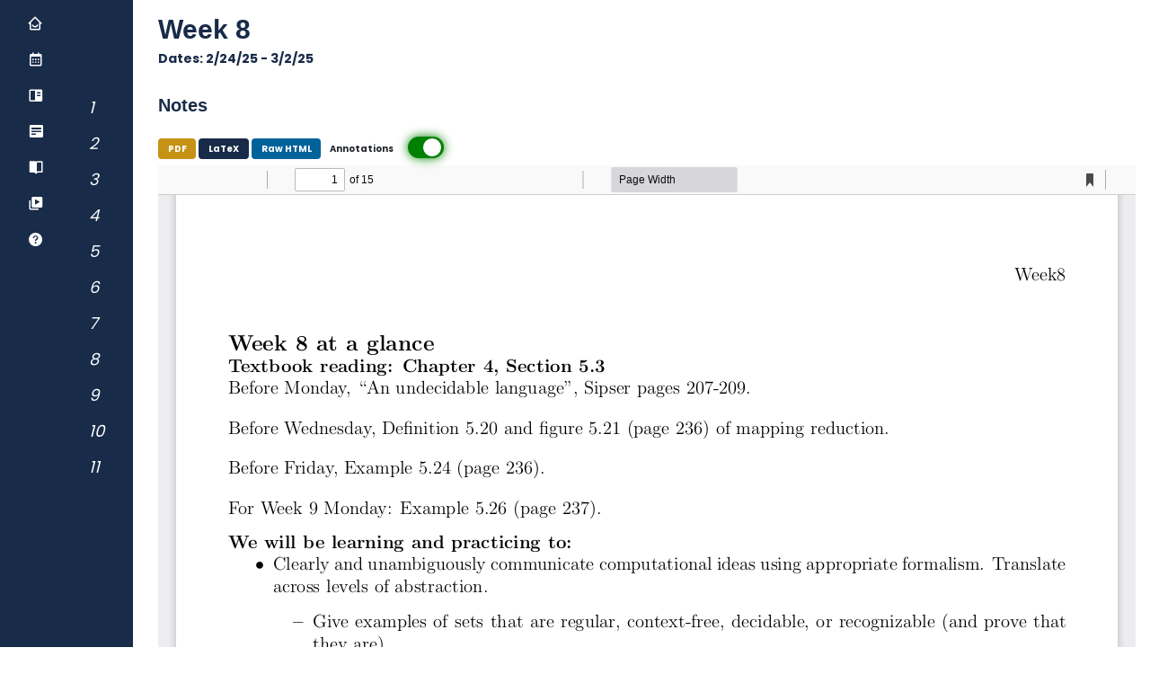

--- FILE ---
content_type: text/html; charset=utf-8
request_url: https://theory-cs.github.io/website/unit8.html
body_size: 3212
content:
<!DOCTYPE html>
<html lang="en">
  <head>
	<!-- logo on tab-->
	<link rel="shortcut icon" href="../resources/images/wood-951875_960_720.jpeg" type="image/x-icon">
	<meta name="viewport" content="width=device-width, initial-scale=1">
	<meta name="google-site-verification" content="Cn_GGElo-cbNkuj65G4fN_F-MR20NoOdTx_rlckOEPU" />

    <!-- import font -->
	<link href="https://fonts.googleapis.com/css2?family=Nunito:wght@200&display=swap" rel="stylesheet">
	<link rel="preconnect" href="https://fonts.googleapis.com">
	<link rel="preconnect" href="https://fonts.gstatic.com" crossorigin>	
	
	<meta charset="utf-8">
	<meta http-equiv="X-UA-Compatible" content="IE=edge">
	<meta name="description" content="Introduction to Theory of Computation">
	<meta name="author" content="Mia Minnes">

	<title>CSE105W25</title>

	<!-- Bootstrap Core CSS -->
	<link rel="stylesheet" href="css/bootstrap.min.css">

	<!---Collapsible Menu-->
	<link rel="stylesheet" href="https://maxcdn.bootstrapcdn.com/bootstrap/4.5.2/css/bootstrap.min.css">
	<script src="https://ajax.googleapis.com/ajax/libs/jquery/3.5.1/jquery.min.js"></script>
	<script src="https://cdnjs.cloudflare.com/ajax/libs/popper.js/1.16.0/umd/popper.min.js"></script>
	<script src="https://maxcdn.bootstrapcdn.com/bootstrap/4.5.2/js/bootstrap.min.js"></script>

	<link rel="stylesheet" href="css/sidebarStyle.css">
	<link rel="stylesheet" href="css/style.css">


	<!-- icons for side menu -->
	<link rel='stylesheet' href='https://unpkg.com/boxicons@2.0.7/css/boxicons.min.css' >
	<link rel="shortcut icon" href="../resources/images/wood-951875_960_720.jpeg" type="image/x-icon">
</head>
	

  <body>
    <!-- Navigation -->
     <div class="sidebar"id="unit">
		<li><a href= " courseInfo.html" aria-label="Go to Home "><i class='bx bx-home-smile'></i><span class="links_name"> Home</span></a><span class="tooltip"> Home</span></li>
	
			
			<ul class="nav-list">
			
			<li>
				<a href=overview_calendar.html aria-label="Go toCalendar">
					<i class='bx bx-calendar'></i>
					<span class="links_name">Calendar</span>
				</a>
				<span class="tooltip">Calendar</span>
			</li><li><a href= " courseInfo.html" aria-label="Go to Courseinfo "><i class='bx bxs-book-content'></i><span class="links_name"> Courseinfo</span></a><span class="tooltip"> Courseinfo</span></li>
<li><a href= " assignments.html" aria-label="Go to Assignments "><i class='bx bxs-detail'></i><span class="links_name"> Assignments</span></a><span class="tooltip"> Assignments</span></li>
<li><a href= " glossary.html" aria-label="Go to Glossary "><i class='bx bxs-book-open'></i><span class="links_name"> Glossary</span></a><span class="tooltip"> Glossary</span></li>
<li><a href= " supplemental_videos.html" aria-label="Go to Supplemental Videos "><i class='bx bxs-videos'></i><span class="links_name"> Supplemental Videos</span></a><span class="tooltip"> Supplemental Videos</span></li>
<li><a href= " office_hours.html" aria-label="Go to Office Hours "><i class='bx bxs-help-circle'></i><span class="links_name"> Office Hours</span></a><span class="tooltip"> Office Hours</span></li>
</ul> </div> 
	        <script>
		    let sidebar = document.querySelector(".sidebar");
		    let closeBtn = document.querySelector("#btn");
		
		    closeBtn.addEventListener("click", ()=>{
			    sidebar.classList.toggle("open");
			    menuBtnChange();//calling the function(optional)
		    });
		
		    searchBtn.addEventListener("click", ()=>{ // Sidebar open when you click on the search iocn
			    sidebar.classList.toggle("open");
			    menuBtnChange(); //calling the function(optional)
		    });
		
		    // following are the code to change sidebar button(optional)
		    function menuBtnChange() {
			    if(sidebar.classList.contains("open")){
				    closeBtn.classList.replace("bx-chevron-right", "bx-chevron-left");//replacing the iocns class
			    }
			    else {
				    closeBtn.classList.replace("bx-chevron-left","bx-chevron-right");//replacing the iocns class
			    }
		    }
	        </script> <div class="sidebar secondary"id="unit2" style="margin-left: 78px; width: 70px">
			<ul class="nav-list" style="margin-top: 100px"> <li><a href= " unit1.html" aria-label="Go to Weeks 0 and 1 "><i><p class="icons">&nbsp;&nbsp;&nbsp;&nbsp;1</p></i><span class="links_name"> Weeks 0 and 1</span></a><span class="tooltip"> Weeks 0 and 1</span></li><li><a href= " unit2.html" aria-label="Go to Week 2 "><i><p class="icons">&nbsp;&nbsp;&nbsp;&nbsp;2</p></i><span class="links_name"> Week 2</span></a><span class="tooltip"> Week 2</span></li><li><a href= " unit3.html" aria-label="Go to Week 3 "><i><p class="icons">&nbsp;&nbsp;&nbsp;&nbsp;3</p></i><span class="links_name"> Week 3</span></a><span class="tooltip"> Week 3</span></li><li><a href= " unit4.html" aria-label="Go to Week 4 "><i><p class="icons">&nbsp;&nbsp;&nbsp;&nbsp;4</p></i><span class="links_name"> Week 4</span></a><span class="tooltip"> Week 4</span></li><li><a href= " unit5.html" aria-label="Go to Week 5 "><i><p class="icons">&nbsp;&nbsp;&nbsp;&nbsp;5</p></i><span class="links_name"> Week 5</span></a><span class="tooltip"> Week 5</span></li><li><a href= " unit6.html" aria-label="Go to Week 6 "><i><p class="icons">&nbsp;&nbsp;&nbsp;&nbsp;6</p></i><span class="links_name"> Week 6</span></a><span class="tooltip"> Week 6</span></li><li><a href= " unit7.html" aria-label="Go to Week 7 "><i><p class="icons">&nbsp;&nbsp;&nbsp;&nbsp;7</p></i><span class="links_name"> Week 7</span></a><span class="tooltip"> Week 7</span></li><li><a href= " unit8.html" aria-label="Go to Week 8 "><i><p class="icons">&nbsp;&nbsp;&nbsp;&nbsp;8</p></i><span class="links_name"> Week 8</span></a><span class="tooltip"> Week 8</span></li><li><a href= " unit9.html" aria-label="Go to Week 9 "><i><p class="icons">&nbsp;&nbsp;&nbsp;&nbsp;9</p></i><span class="links_name"> Week 9</span></a><span class="tooltip"> Week 9</span></li><li><a href= " unit10.html" aria-label="Go to Week 10 "><i><p class="icons">&nbsp;&nbsp;&nbsp;&nbsp;10</p></i><span class="links_name"> Week 10</span></a><span class="tooltip"> Week 10</span></li><li><a href= " unit11.html" aria-label="Go to Finals week "><i><p class="icons">&nbsp;&nbsp;&nbsp;&nbsp;11</p></i><span class="links_name"> Finals week</span></a><span class="tooltip"> Finals week</span></li></ul> </div>  <div id="mySidebar" class="collapsedSidebar">
			<a href=courseInfo.html class="homeMobile"> CSE105W25</a> <!--NAME-->
		  <a href="javascript:void(0)" class="closebtn" onclick="closeNav()">×&nbsp;</a>
			<a href=overview_calendar.html>Calendar</a><a href="assignments.html"> Assignments </a><a href="glossary.html"> Glossary </a><a href="supplemental_videos.html"> Supplemental Videos </a><a href="office_hours.html"> Office Hours </a><a href= "unit1.html"">Weeks 0 and 1</a><a href= "unit2.html"">Week 2</a><a href= "unit3.html"">Week 3</a><a href= "unit4.html"">Week 4</a><a href= "unit5.html"">Week 5</a><a href= "unit6.html"">Week 6</a><a href= "unit7.html"">Week 7</a><a href= "unit8.html"">Week 8</a><a href= "unit9.html"">Week 9</a><a href= "unit10.html"">Week 10</a><a href= "unit11.html"">Finals week</a> </div>

		<div class="openbutton">
			<button class="openbtn"  onclick="openNav()">☰ Menu</button> 
		</div> 
		  
		<script>
		  function openNav() {
			document.getElementById("mySidebar").style.width = "100%";
			document.getElementById("content").style.marginLeft = "100%";
		  }
		  
		  function closeNav() {
			document.getElementById("mySidebar").style.width = "0";
			document.getElementById("content").style.marginLeft= "0";
		  }
		</script>
		

    <div class="content secondary">
      <!-- Overview -->
      <div class="row">
        <div class="col-lg-12 text-left">
          <h1 tabindex="1">Week 8</h1>
          <dl><dt>Dates: 2/24/25 - 3/2/25</dt></dl>
        </div>
      </div>

      <!-- Notes -->
      <div class="daily"></div>

      <!---Non-annotated notes will be the default-->
      <p></p>

      <div id="PDF"><h2 tabindex = "2"> Notes</h2>
                <a id="Week8.tex-download" tabindex = "2" class="button PDF" aria-label="Download PDF" href=../files/Week8-annotated.pdf download>PDF</a>  <a tabindex = "2" class="button LaTeX" aria-label="Download .LaTeX" 
                    href=../notes/lessons-flat/Week8.tex download>LaTeX</a>  <a tabindex = "2" class="button HTML" aria-label="Open HTML file of Document in New Tab" 
                    href= ../output/lessons/Week8.html target="HTML">Raw HTML</a><span style="font-weight: bold;
					font-size: 100%;">&nbsp&nbsp&nbsp&nbsp Annotations</span>
                    <label class="switch">
                    <input type="checkbox" id="toggle-1" checked>
                    <span class="slider round"></span>
                    </label>
                     <script> document.getElementById("toggle-1").onclick = function() {annotations(
                     1, "../output/lessons/Week8.pdf","../files/Week8-annotated.pdf", "Week8.tex")}; </script> <br> <iframe class="PDFjs" id="Week8.tex" src="web/viewer.html?file=../../files/Week8-annotated.pdf" 
                title="webviewer" frameborder="0" width="100%" height="600"></iframe> <h2 tabindex = "2"> Discussion Notes</h2>
                <a id="wi25_wk8_discussion.pdf-download" tabindex = "2" class="button PDF" aria-label="Download PDF" href=../files/wi25_wk8_discussion.pdf download>PDF</a>  <br> <iframe class="PDFjs" id="wi25_wk8_discussion.pdf" src="web/viewer.html?file=../../files/../files/wi25_wk8_discussion.pdf" 
                    title="webviewer" frameborder="0" width="100%" height="600"></iframe> </div>
      <script>
        const toggles = document.querySelector(".toggle input");

        toggles.addEventListener("click", () => {
          const onOff = toggles.parentNode.querySelector(".onoff");
          onOff.textContent = toggles.checked ? "ON" : "OFF";
        });

        // const divs = document.querySelectorAll('.toggle input');

        // divs.forEach(el => el.addEventListener('click', () => {
        // const onOff = el.parentNode.querySelector('.onoff')
        // onOff.textContent = el.checked ? 'ON' : 'OFF'
        // }));

        function annotations(num, notes, annotated, id) {
          var doc;
          var drive;
          var downloadFile;
          if (document.getElementById("toggle-" + num).checked) {
            doc = "web/viewer.html?file=../" + annotated;
            downloadFile = annotated;
          } else {
            doc = "web/viewer.html?file=../" + notes;
            downloadFile = notes;
          }

          document.getElementById(id + "-download").href = downloadFile;
          document.getElementById(id).src = doc;
        }
      </script>
      <br /><br />

      <div id="embeddedLinks"><h2 id="https://youtu.be/-DFZ-NLC_BQ">(Video) ATM recognizable</h2><iframe height="600px" width="100%" src="https://www.youtube.com/embed/-DFZ-NLC_BQ" frameborder="0" allow="accelerometer; autoplay; clipboard-write; encrypted-media; gyroscope; picture-in-picture" allowfullscreen></iframe><h2 id="https://youtu.be/2OR5wIIy5w8">(Video) ATM undecidable via diagonalization</h2><iframe height="600px" width="100%" src="https://www.youtube.com/embed/2OR5wIIy5w8" frameborder="0" allow="accelerometer; autoplay; clipboard-write; encrypted-media; gyroscope; picture-in-picture" allowfullscreen></iframe><h2 id="https://youtu.be/71_EJxEuVVU">(Video) ATM recap</h2><iframe height="600px" width="100%" src="https://www.youtube.com/embed/71_EJxEuVVU" frameborder="0" allow="accelerometer; autoplay; clipboard-write; encrypted-media; gyroscope; picture-in-picture" allowfullscreen></iframe><h2 id="https://youtu.be/wLrz6jY0mqs">(Video) Unrecognizable languages</h2><iframe height="600px" width="100%" src="https://www.youtube.com/embed/wLrz6jY0mqs" frameborder="0" allow="accelerometer; autoplay; clipboard-write; encrypted-media; gyroscope; picture-in-picture" allowfullscreen></iframe><h2 id="https://youtu.be/1rw8bMyu6F4">(Video) Complement of ATM</h2><iframe height="600px" width="100%" src="https://www.youtube.com/embed/1rw8bMyu6F4" frameborder="0" allow="accelerometer; autoplay; clipboard-write; encrypted-media; gyroscope; picture-in-picture" allowfullscreen></iframe><h2 id="https://youtu.be/_jTeY9Evpgs">(Video) Undecidability proof strategies</h2><iframe height="600px" width="100%" src="https://www.youtube.com/embed/_jTeY9Evpgs" frameborder="0" allow="accelerometer; autoplay; clipboard-write; encrypted-media; gyroscope; picture-in-picture" allowfullscreen></iframe><h2 id="https://youtu.be/pFOhhAj2aZk">(Video) Reductions Intro</h2><iframe height="600px" width="100%" src="https://www.youtube.com/embed/pFOhhAj2aZk" frameborder="0" allow="accelerometer; autoplay; clipboard-write; encrypted-media; gyroscope; picture-in-picture" allowfullscreen></iframe><h2 id="https://youtu.be/CIQ7rn4lEyg">(Video) Mapping Reduction Definition</h2><iframe height="600px" width="100%" src="https://www.youtube.com/embed/CIQ7rn4lEyg" frameborder="0" allow="accelerometer; autoplay; clipboard-write; encrypted-media; gyroscope; picture-in-picture" allowfullscreen></iframe><h2 id="https://youtu.be/qzu0y3nCtcs">(Video) Computable Function Definition</h2><iframe height="600px" width="100%" src="https://www.youtube.com/embed/qzu0y3nCtcs" frameborder="0" allow="accelerometer; autoplay; clipboard-write; encrypted-media; gyroscope; picture-in-picture" allowfullscreen></iframe><h2 id="https://youtu.be/uSDs_Yyqtmo">(Video) Computable Function First Examples</h2><iframe height="600px" width="100%" src="https://www.youtube.com/embed/uSDs_Yyqtmo" frameborder="0" allow="accelerometer; autoplay; clipboard-write; encrypted-media; gyroscope; picture-in-picture" allowfullscreen></iframe><h2 id="https://youtu.be/sCz3mqUVdXA">(Video) Computable Function Complicated Example</h2><iframe height="600px" width="100%" src="https://www.youtube.com/embed/sCz3mqUVdXA" frameborder="0" allow="accelerometer; autoplay; clipboard-write; encrypted-media; gyroscope; picture-in-picture" allowfullscreen></iframe><h2 id="https://youtu.be/HMzxXq036Rw">(Video) Mapping Reduction Example 1</h2><iframe height="600px" width="100%" src="https://www.youtube.com/embed/HMzxXq036Rw" frameborder="0" allow="accelerometer; autoplay; clipboard-write; encrypted-media; gyroscope; picture-in-picture" allowfullscreen></iframe><h2 id="https://youtu.be/2-Z0LeGiTEk">(Video) Mapping Reduction Example 2</h2><iframe height="600px" width="100%" src="https://www.youtube.com/embed/2-Z0LeGiTEk" frameborder="0" allow="accelerometer; autoplay; clipboard-write; encrypted-media; gyroscope; picture-in-picture" allowfullscreen></iframe><h2 id="https://youtu.be/I1sFNclikgk">(Video) Mapping Reduction Example 3</h2><iframe height="600px" width="100%" src="https://www.youtube.com/embed/I1sFNclikgk" frameborder="0" allow="accelerometer; autoplay; clipboard-write; encrypted-media; gyroscope; picture-in-picture" allowfullscreen></iframe><h2 id="https://youtu.be/9UPuU2MFSyE">(Video) Halting Problem</h2><iframe height="600px" width="100%" src="https://www.youtube.com/embed/9UPuU2MFSyE" frameborder="0" allow="accelerometer; autoplay; clipboard-write; encrypted-media; gyroscope; picture-in-picture" allowfullscreen></iframe></div>
    </div>
  </body>
</html>


--- FILE ---
content_type: text/css; charset=utf-8
request_url: https://theory-cs.github.io/website/css/sidebarStyle.css
body_size: 1084
content:
/* Side Bar */
/* Google Font Link */
@import url('https://fonts.googleapis.com/css2?family=Poppins:wght@200;300;400;500;600;700&display=swap');
*{
  margin: 0;
  padding: 0;
  box-sizing: border-box;
  font-family: "Poppins" , sans-serif;
}
.sidebar{
  position: fixed;
  left: 0;
  top: 0;
  height: 100%;
  width: 78px;
  background: #182B49;
  padding: 6px 14px;
  z-index: 10;
  transition: all 0.5s ease;
  /*overflow-y:auto;
  max-width: 78px;
  overflow-x: visible;*/
}

@media screen and (max-width: 600px) {
  div.sidebar {
    display: none;
  }
}
.sidebar.open{
  width: 25%;
}

#unit.open{
  width: 25%;
}
.sidebar .logo-details{
  height: 60px;
  display: flex;
  align-items: center;
  position: relative;
}
.sidebar .logo-details .icon{
  opacity: 1;
  transition: all 0.5s ease;
}
.sidebar .logo-details .logo_name{
  color: #fff;
  font-size: 20px;
  font-weight: 600;
  opacity: 0;
  transition: all 0.5s ease;
}
.sidebar.open .logo-details .icon,
.sidebar.open .logo-details .logo_name{
  opacity: 1;
}
.sidebar .logo-details #btn{
  position: absolute;
  top: 50%;
  right: 0;
  transform: translateY(-50%);
  font-size: 22px;
  transition: all 0.4s ease;
  font-size: 23px;
  text-align: center;
  cursor: pointer;
  transition: all 0.5s ease;
}
.sidebar.open .logo-details #btn{
  text-align: right;
}
.sidebar i{
  color: #fff;
  height: 60px;
  min-width: 50px;
  font-size: 28px;
  text-align: center;
  line-height: 60px;
}
.sidebar .nav-list{
  /*margin-top: 20px;*/
  font-weight: normal;
  font-size: 100%;
  height: 100%;
  font-family: "Poppins" , sans-serif;
  padding-left: 0;
}
.sidebar li{
  position: relative;
  margin: 0 0;
  list-style: none;
}
.sidebar li .tooltip{
  position: absolute;
  top: -20px;
  left: calc(100% + 15px);
  z-index: 99;
  background: #fff;
  box-shadow: 0 5px 10px #747678;
  padding: 6px 12px;
  border-radius: 4px;
  font-size: 15px;
  font-weight: 400;
  opacity: 0;
  white-space: nowrap;
  pointer-events: none;
  transition: 0s;
}
.sidebar li:hover .tooltip{
  opacity: 1;
  pointer-events: auto;
  transition: all 0.4s ease;
  top: 50%;
  transform: translateY(-50%);
}
.sidebar.open li .tooltip{
  display: none;
}
.sidebar input{
  font-size: 15px;
  color: #FFF;
  font-weight: 400;
  outline: none;
  height: 50px;
  width: 100%;
  width: 50px;
  border: none;
  border-radius: 12px;
  transition: all 0.5s ease;
  background: #182B49;
}
.sidebar.open input{
  padding: 0 20px 0 50px;
  width: 100%;
}

.sidebar li a{
  display: flex;
  height: 100%;
  width: 100%;
  border-radius: 12px;
  align-items: center;
  text-decoration: none;
  transition: all 0.4s ease;
  background: #182B49;
}
.sidebar li a:hover{
  background: #FFF;
}
.sidebar li a .links_name{
  color: #fff;
  font-size: 15px;
  font-weight: 400;
  white-space: nowrap;
  opacity: 0;
  pointer-events: none;
  transition: 0.4s;
}
.sidebar.open li a .links_name{
  opacity: 1;
  pointer-events: auto;
}
.sidebar li a:hover .links_name,
.sidebar li a:hover i{
  transition: all 0.5s ease;
  color: #182B49;
}
.sidebar li i{
  height: 40px;
  line-height: 40px;
  font-size: 18px;
  border-radius: 12px;
}
.sidebar li.profile{
  position: fixed;
  height: 60px;
  width: 78px;
  left: 0;
  bottom: -8px;
  padding: 10px 14px;
  background: #182B49;
  transition: all 0.5s ease;
  overflow: hidden;
}
.sidebar.open li.profile{
  width: 250px;
}
.sidebar li .profile-details{
  display: flex;
  align-items: center;
  flex-wrap: nowrap;
}
.sidebar li img{
  height: 45px;
  width: 45px;
  object-fit: cover;
  border-radius: 6px;
  margin-right: 10px;
}
.sidebar li.profile .name,
.sidebar li.profile .job{
  font-size: 15px;
  font-weight: 400;
  color: #fff;
  white-space: nowrap;
}
.sidebar li.profile .job{
  font-size: 12px;
}
.sidebar .profile #log_out{
  position: absolute;
  top: 50%;
  right: 0;
  transform: translateY(-50%);
  background: #182B49;
  width: 100%;
  height: 60px;
  line-height: 60px;
  border-radius: 0px;
  transition: all 0.5s ease;
}
.sidebar.open .profile #log_out{
  width: 50px;
  background: none;
}
.home-section{
  position: relative;
  background: #E4E9F7;
  min-height: 100vh;
  top: 0;
  left: 78px;
  width: calc(100% - 78px);
  transition: all 0.5s ease;
  z-index: 2;
}
.sidebar.open ~ .home-section{
  left: 250px;
  width: calc(100% - 250px);
}
.home-section .text{
  display: inline-block;
  color: #182B49;
  font-size: 25px;
  font-weight: 500;
  margin: 18px
}
@media (max-width: 420px) {
  .sidebar li .tooltip{
    display: none;
  }
}

.icons{
    font-weight: normal !important;
    font-size: 100% !important;
    text-align: center;
    color: white;
    padding-right: 100%;
}

.icons:hover{
    color:#182B49;
}


@media screen and (min-width: 600px) {
  div.collapsedSidebar{
    display: none;
  }
  div.openbutton{
    display: none;
  }

}

.collapsedSidebar {
  height: 100%;
  width: 0;
  position: fixed;
  z-index: 1;
  top: 0;
  left: 0;
  background: #182B49;
  overflow-x: hidden;
  transition: 0.5s;
  padding-top: 60px;
}

.collapsedSidebar a {
  padding: 8px 8px 8px 32px;
  text-decoration: none;
  font-size: 25px;
  color: white;
  display: block;
  transition: 0.3s;
}

.collapsedSidebar a:hover {
  background-color: white;
  color: #182B49;
}

.collapsedSidebar .closebtn {
  position: absolute;
  top: 0;
  right: 25px;
  font-size: 36px;
  margin-left: 50px;
}

.collapsedSidebar .homeMobile{
  position: absolute;
  top: 0;
  
  /*margin-right: 50px;*/
  margin-left: -20px;
}

.openbtn {
  font-size: 20px;
  cursor: pointer;
  background: #182B49; 
  color: white;
  padding: 10px 15px;
  border: none;
  
}

.openbtn:hover {
  background-color: #747678;
}



/* On smaller screens, where height is less than 450px, change the style of the sidenav (less padding and a smaller font size) */
@media screen and (max-height: 450px) {
  .collapsedSidebar {padding-top: 15px;}
  .collapsedSidebar a {font-size: 18px;}
}

.sidebar.secondary{
  z-index: 0;
  padding: 0px 0px;
  width: 20px;
}

--- FILE ---
content_type: text/css; charset=utf-8
request_url: https://theory-cs.github.io/website/css/style.css
body_size: 2396
content:
/* UCSD Brand Color Link https://brand.ucsd.edu/logos-and-brand-elements/color-palette/index.html */
/* Google Font Link */
/*@import url('https://fonts.googleapis.com/css2?family=Atkinson+Hyperlegible&display=swap'); */

:root {
    --maincolor: #182B49;
    --deprecated: #B6B1A9; /*copy this value to maincolor when deprecate */
    --dark-blue: #182B49; /*copy this value to maincolor when active */
}

.topnav {
    overflow: hidden;
    background-color: var(--maincolor);
    position: fixed;
    width: 100%;
    z-index: 6;
}

.topnav a {
    float: left;
    color: white;
    text-align: center;
    padding: 14px 14px;
    text-decoration: none;
    font-size: 17px;
}
  
.topnav a:hover {
    background-color: #00C6D7;
    color: var(--maincolor);
}
  
.topnav a.active {
    font-weight: bolder;
    color: white;
    text-shadow: 1px 1px var(--maincolor);
}
  
.topnav-right {
    float: right;
}

.header {
    height: 80vh;
    background: url('../../resources/images/Red_flowers_at_Carlsbad.jpeg');
 /* flex-box thing */
 display: flex;
 flex-direction: column;
 align-items: center;
 justify-content: center;
 background-size: cover; 
 margin-bottom: 30px;
}

h1 {
    font-family: 'Atkinson Hyperlegible', sans-serif;
    font-style: normal;
    font-weight: bolder;
    font-size: 300%;
    line-height: normal;
    color: var(--maincolor);
}

h2 {
    font-family: 'Atkinson Hyperlegible', sans-serif;
    font-weight: bold;
    font-size: 200%;
    line-height: 45px;
    color: var(--maincolor);
}

h3 {
    font-family: 'Atkinson Hyperlegible', sans-serif;
    font-weight: bold;
    font-size: 150%;
    color: var(--maincolor);
}

h4 {
    font-family: 'Atkinson Hyperlegible', sans-serif;
    font-weight: bold;
    font-style: italic;
    font-size: 150%;
    color: var(--maincolor);
}

h5 {
    color: var(--maincolor);
}

.column dl{
    margin: 0;
    page-break-inside: avoid;           /* Theoretically FF 20+ */
    break-inside: avoid-column;         /*Chrome, Safari, IE 11 */
}

.column dt{
    font-size: 20px;
}


.bx-subdirectory-right{
    color: #00629B;
}

.column a{
    color: #00629B;
    text-decoration: none;
    
}

.column dd{
    font-size: 15px;
}

.wrapper{
    margin-right: auto;
    margin-left:  auto;

    max-width: 960px; 

    padding-right: 10px; 
    padding-left:  10px; 
}

body {
    height: 100%;
    /* margin: 25px 50px 75px 100px; */
    /* font-family: 'Nunito', sans-serif;*/
    font-family: 'Atkinson Hyperlegible', sans-serif;
}

.calendar-margin{
    margin-left: 10%;
}

@media screen and (max-width: 600px) {
    div.calendar-margin{
        margin-left: 10px;
    }
}



#page {
    display: flex;
    height: 100%;
    /* height: calc( 100vh - 30px); */
    /* calculate the height. Header is 30px */
}

table {border: none;}


table.cinereousTable {
    /* font-family: Verdana, Geneva, sans-serif; */
    border: 1px solid white;
    background-color: #00C6D7;
    width: 100%;
    text-align: center;
}
  
table.cinereousTable td, table.cinereousTable th {
    border: 1px solid white;
    padding: 3px 4px;
}
  
table.cinereousTable tbody td {
    font-size: 15px;
}
  
table.cinereousTable thead {
    background: white;
}
  
table.cinereousTable thead th {
    font-size: 15px;
    font-weight: bold;
    color: var(--maincolor);
    text-align: center;
}

.sidenav {
    width: 10%;
    position: fixed;
    z-index: 1;
    top: 20px;
    left: 10px;
    background-color: var(--dark-blue);
    font-weight: bold;
    overflow-x: hidden;
    padding: 8px 0;
}

.sidenav a {
    padding: 6px 8px 6px 16px;
    text-decoration: none;
    font-size: 20px;	
    color: white;
    display: block;
}

.sidenav a:hover {
    color: #00C6D7;
}

.content {
    margin-left: 100px;
    transition: margin-left .5s;
    padding: 16px;
}

@media screen and (max-width: 600px) {
    div.content{
        margin-left: 10px;
    }

    div.content.secondary{
        margin-left: 0px;
    }
}

p {
    color: var(--maincolor);
    font-size: 140%;
}

ul {
    /*list-style:none;*/
     color: var(--maincolor);
     font-size: 140%;
     margin-left: 2%;
     text-decoration: none;
 }

 li {
    margin-bottom: 5px;
    text-decoration: none;
    color: var(--maincolor);
}

.PDFjs{
    resize: both;
    overflow: auto;
}


.button{
    background: #6E963B;
    color:white;
    border-radius: 4px;
    text-decoration: none;
    display: inline-block;
    width: auto;
    padding: 0.2% 0.8%;
    border: 2px solid #6E963B;
    font-weight: 700;
    font-size: 100%;
}

.button:hover {
    color: #6E963B;
    background: white;
    text-decoration: none;
}

.button.coll{
    background: #00629B;
    border: 2px solid #00629B;
}

.button.coll:hover {
    color: #00629B;
    background: white;
    text-decoration: none;
}

.button.PDF {
    background: #C69214;
    border: 2px solid #C69214;
}

.button.PDF:hover {
    color: #C69214;
    background: white;
    text-decoration: none;
}

/* #annotationsOnButton{
    color:white;
    background: #00C6D7;
    text-decoration: none;
    border: 2px solid #00C6D7;
} */

/* #annotationsOnButton:hover{
    color:#00C6D7;
    background: white;
    text-decoration: none;
} */

#annotationsOffButton{
    color: white;
    background: #00C6D7;
    text-decoration: none;
    border: 2px solid #00C6D7;
}

#annotationsOffButton:hover{
    color:#00C6D7;
    background: white;
    text-decoration: none;
}

.button.LaTeX {
    background: #182B49;
    border: 2px solid #182B49;
}

.button.LaTeX:hover {
    color: #182B49;
    background: white;
    text-decoration: none;
}

.button.HTML {
    background: #00629B;
    border: 2px solid #00629B;
}

.button.HTML:hover {
    color: #00629B;
    background: white;
    text-decoration: none;
}

.button.Order {
    background: #B6B1A9;
    border: 2px solid #B6B1A9;
    color: #182B49;
}

.button.Order:hover {
    color: #B6B1A9;
    background: #182B49;
    text-decoration: none;
    border: 2px solid #182B49;
}

.mondayButtons {
    position: absolute;
    left: 480px;
    top: 360px;
    font-size: 120%;
}

label {
    font-size: 120%;
}

.form-switch .form-check-input {
    width:4em;
    height: 2em;
    position: relative;
}

.collapsed card-link{
    font-weight: bolder;
    font-size: 150%;
}

.card-link{
    font-weight: bolder;
    font-size: 150%;
}

.header{
    font-weight: bolder;
}



.logo {
    /*text-align:left;*/ 
    font-size: 200%;
    line-height: 60px;
}

.copyright{
    background-color: #182B49;
    color: white;
    text-align: center;
    font-size: 100%;
    margin-bottom: 0%;
    bottom:0%;
    width:100%;
    /* position: fixed; */
   left: 0;
   bottom: 0;
   width: 100%;
}

.choices {
    border-radius: 8px;
    text-align: center;
    
}

.choices li {
    background-color: #FFCD00;
    border: 3px solid #FFCD00;
    margin-right: 10px;
    font-weight: 500;
    display: inline-block;
    width: auto;
    padding: 2px 15px;
    border-radius: 8px;
}

.choices li:hover {
    transform: translatey(-1px);
    transition: .2s;
    background-color: #00C6D7;
    border: 3px solid #00C6D7;
}

.jumpContent:hover {
    color: #182B49;
    font-size: 120%;
}

#viewpdf{
    width : 85%;
    height : 600px;
}

dl{
    color: var(--maincolor);
    font-size: 140%;
}
dd{
    margin-left: 30px;
}

.feedback_form{
    margin-bottom: 100px;
}

.box {
    border: 3px solid #00629B;
    /*background:#B6B1A9;*/
    /*background:#e6e1d9;*/
    background: #e9e9e9;
    border-color: #00629B;
    border-width: 9%;
    border-style: outset;
    border-radius: 8px;
    padding: 10px;
    margin-right: 10%;
    border-spacing: 100px;
    box-shadow: 2px 2px #B6B1A9;
    
    
}

.box.outcome{
    background: white;
    width: 80%;
    padding: 6px;

}

.box.actv {
    background: white;
}

.column {
    column-count: 1;
}

.box:hover {
    transform: scale(1.01);
}

.collapsible {
  background-color: white;
  width: 100%;
  border: none;
  text-align: left;
}

/* .active, .collapsible:hover {
  background-color: #e6e1d9;
} */

.boxContent {
  display: none;
  overflow: hidden;
}

.badge {
    background-color: #182B49;
    font-weight: 400;
}


/* TOGGLE SWITCH*/

.toggle {
  position: relative;
}

.toggle input {
  position: absolute;
  opacity: 0;
  width: 0;
  height: 0;
}

.toggle .onoff {
  color: rgb(7, 7, 7);
  font-size: 100%;
  display: inline-block;
  font-family: Arial, Helvetica, sans-serif;
}

.slider {
  position:relative; top:7px;left: 10px;
  display: inline-block;
  cursor: pointer;
  background-color: #fd5d00;
  transition: 0.4s;
  width:    40px;
  height: 24px;
}

.slider:before {
  content: "";
  position: absolute;
  height: 20px;
  width: 20px;
  background-color: #fff;
  transition: 0.4s;
  top: 2px;
  left: 2px;
}

input:checked + .slider {
  background-color: green;
  box-shadow: 0 0 12px green;
}

input:checked + .slider:before {
  transform: translateX(15px);
}

.slider.round {
  border-radius: 20px;
}
.slider.round::before {
  border-radius: 20px;
}

.highlighted
{
 background-color: yellow;
}

.highlight
{
background-color: #fff34d;
-moz-border-radius: 5px; /* FF1+ */
-webkit-border-radius: 5px; /* Saf3-4 */
border-radius: 5px; /* Opera 10.5, IE 9, Saf5, Chrome */
-moz-box-shadow: 0 1px 4px rgba(0, 0, 0, 0.7); /* FF3.5+ */
-webkit-box-shadow: 0 1px 4px rgba(0, 0, 0, 0.7); /* Saf3.0+, Chrome */
box-shadow: 0 1px 4px rgba(0, 0, 0, 0.7); /* Opera 10.5+, IE 9.0 */
}

.highlight
{
padding: 1px 4px;
margin: 0 -4px;
}
.content.secondary{
margin-left: 160px;
}
.searchButton{
   background: #528ce2;
    color:white;
    border-radius: 4px;
    text-decoration: none;
    display: inline-block;
    width: auto;
    padding: 0.2% 0.8%;
    border: 2px solid #528ce2;
    font-weight: 700;
    font-size: 100%; 
}

.nextButton{
    background: #528ce2;
    color:white;
    border-radius: 4px;
    text-decoration: none;
    display: inline-block;
    width: auto;
    padding: 0.2% 0.8%;
    border: 2px solid #528ce2;
    font-weight: 700;
    font-size: 100%; 
}

.glossaryPDFDiv{
    resize: both;
    overflow: auto;
}

/* SLIDERS from: https://www.w3schools.com/howto/howto_css_switch.asp */
.switch {
  position: relative;
  display: inline-block;
  width: 60px;
  height: 34px;
}

.switch input { 
  opacity: 0;
  width: 0;
  height: 0;
}

/* .slider {
  position: absolute;
  cursor: pointer;
  top: 0;
  left: 0;
  right: 0;
  bottom: 0;
  background-color: #ccc;
  -webkit-transition: .4s;
  transition: .4s;
} */

/* .slider:before {
  position: absolute;
  content: "";
  height: 26px;
  width: 26px;
  left: 4px;
  bottom: 4px;
  background-color: white;
  -webkit-transition: .4s;
  transition: .4s;
} */

/* input:checked + .slider {
  background-color: #2196F3;
}

input:focus + .slider {
  box-shadow: 0 0 1px #2196F3;
} */

/* input:checked + .slider:before {
  -webkit-transform: translateX(26px);
  -ms-transform: translateX(26px);
  transform: translateX(26px);
} */

/* Rounded sliders */
.slider.round {
  border-radius: 34px;
}

.slider.round:before {
  border-radius: 50%;
}

input[type="checkbox"] {
  /* Add if not using autoprefixer */
  -webkit-appearance: none !important;
  appearance: none !important;
  /* For iOS < 15 to remove gradient background */
  background-color: #fff ;
  /* Not removed via appearance */
  margin: 0 ;
}

--- FILE ---
content_type: application/javascript; charset=utf-8
request_url: https://theory-cs.github.io/website/web/viewer.js
body_size: 81183
content:
/**
 * @licstart The following is the entire license notice for the
 * Javascript code in this page
 *
 * Copyright 2021 Mozilla Foundation
 *
 * Licensed under the Apache License, Version 2.0 (the "License");
 * you may not use this file except in compliance with the License.
 * You may obtain a copy of the License at
 *
 *     http://www.apache.org/licenses/LICENSE-2.0
 *
 * Unless required by applicable law or agreed to in writing, software
 * distributed under the License is distributed on an "AS IS" BASIS,
 * WITHOUT WARRANTIES OR CONDITIONS OF ANY KIND, either express or implied.
 * See the License for the specific language governing permissions and
 * limitations under the License.
 *
 * @licend The above is the entire license notice for the
 * Javascript code in this page
 */

/******/ (() => { // webpackBootstrap
/******/ 	"use strict";
/******/ 	var __webpack_modules__ = ([
/* 0 */,
/* 1 */
/***/ ((__unused_webpack_module, exports, __webpack_require__) => {



Object.defineProperty(exports, "__esModule", ({
  value: true
}));
exports.OptionKind = exports.AppOptions = void 0;

var _viewer_compatibility = __webpack_require__(2);

const OptionKind = {
  VIEWER: 0x02,
  API: 0x04,
  WORKER: 0x08,
  PREFERENCE: 0x80
};
exports.OptionKind = OptionKind;
const defaultOptions = {
  cursorToolOnLoad: {
    value: 0,
    kind: OptionKind.VIEWER + OptionKind.PREFERENCE
  },
  defaultUrl: {
    value: "compressed.tracemonkey-pldi-09.pdf",
    kind: OptionKind.VIEWER
  },
  defaultZoomValue: {
    value: "",
    kind: OptionKind.VIEWER + OptionKind.PREFERENCE
  },
  disableHistory: {
    value: false,
    kind: OptionKind.VIEWER
  },
  disablePageLabels: {
    value: false,
    kind: OptionKind.VIEWER + OptionKind.PREFERENCE
  },
  enablePermissions: {
    value: false,
    kind: OptionKind.VIEWER + OptionKind.PREFERENCE
  },
  enablePrintAutoRotate: {
    value: true,
    kind: OptionKind.VIEWER + OptionKind.PREFERENCE
  },
  enableScripting: {
    value: true,
    kind: OptionKind.VIEWER + OptionKind.PREFERENCE
  },
  externalLinkRel: {
    value: "noopener noreferrer nofollow",
    kind: OptionKind.VIEWER
  },
  externalLinkTarget: {
    value: 0,
    kind: OptionKind.VIEWER + OptionKind.PREFERENCE
  },
  historyUpdateUrl: {
    value: false,
    kind: OptionKind.VIEWER + OptionKind.PREFERENCE
  },
  ignoreDestinationZoom: {
    value: false,
    kind: OptionKind.VIEWER + OptionKind.PREFERENCE
  },
  imageResourcesPath: {
    value: "./images/",
    kind: OptionKind.VIEWER
  },
  maxCanvasPixels: {
    value: 16777216,
    compatibility: _viewer_compatibility.viewerCompatibilityParams.maxCanvasPixels,
    kind: OptionKind.VIEWER
  },
  pdfBugEnabled: {
    value: false,
    kind: OptionKind.VIEWER + OptionKind.PREFERENCE
  },
  printResolution: {
    value: 150,
    kind: OptionKind.VIEWER
  },
  renderer: {
    value: "canvas",
    kind: OptionKind.VIEWER
  },
  renderInteractiveForms: {
    value: true,
    kind: OptionKind.VIEWER + OptionKind.PREFERENCE
  },
  sidebarViewOnLoad: {
    value: -1,
    kind: OptionKind.VIEWER + OptionKind.PREFERENCE
  },
  scrollModeOnLoad: {
    value: -1,
    kind: OptionKind.VIEWER + OptionKind.PREFERENCE
  },
  spreadModeOnLoad: {
    value: -1,
    kind: OptionKind.VIEWER + OptionKind.PREFERENCE
  },
  textLayerMode: {
    value: 1,
    kind: OptionKind.VIEWER + OptionKind.PREFERENCE
  },
  useOnlyCssZoom: {
    value: false,
    kind: OptionKind.VIEWER + OptionKind.PREFERENCE
  },
  viewerCssTheme: {
    value: 0,
    kind: OptionKind.VIEWER + OptionKind.PREFERENCE
  },
  viewOnLoad: {
    value: 0,
    kind: OptionKind.VIEWER + OptionKind.PREFERENCE
  },
  cMapPacked: {
    value: true,
    kind: OptionKind.API
  },
  cMapUrl: {
    value: "../web/cmaps/",
    kind: OptionKind.API
  },
  disableAutoFetch: {
    value: false,
    kind: OptionKind.API + OptionKind.PREFERENCE
  },
  disableFontFace: {
    value: false,
    kind: OptionKind.API + OptionKind.PREFERENCE
  },
  disableRange: {
    value: false,
    kind: OptionKind.API + OptionKind.PREFERENCE
  },
  disableStream: {
    value: false,
    kind: OptionKind.API + OptionKind.PREFERENCE
  },
  docBaseUrl: {
    value: "",
    kind: OptionKind.API
  },
  enableXfa: {
    value: false,
    kind: OptionKind.API + OptionKind.PREFERENCE
  },
  fontExtraProperties: {
    value: false,
    kind: OptionKind.API
  },
  isEvalSupported: {
    value: true,
    kind: OptionKind.API
  },
  maxImageSize: {
    value: -1,
    kind: OptionKind.API
  },
  pdfBug: {
    value: false,
    kind: OptionKind.API
  },
  verbosity: {
    value: 1,
    kind: OptionKind.API
  },
  workerPort: {
    value: null,
    kind: OptionKind.WORKER
  },
  workerSrc: {
    value: "../build/pdf.worker.js",
    kind: OptionKind.WORKER
  }
};
{
  defaultOptions.disablePreferences = {
    value: false,
    kind: OptionKind.VIEWER
  };
  defaultOptions.locale = {
    value: typeof navigator !== "undefined" ? navigator.language : "en-US",
    kind: OptionKind.VIEWER
  };
  defaultOptions.sandboxBundleSrc = {
    value: "../build/pdf.sandbox.js",
    kind: OptionKind.VIEWER
  };
  defaultOptions.renderer.kind += OptionKind.PREFERENCE;
}
const userOptions = Object.create(null);

class AppOptions {
  constructor() {
    throw new Error("Cannot initialize AppOptions.");
  }

  static get(name) {
    const userOption = userOptions[name];

    if (userOption !== undefined) {
      return userOption;
    }

    const defaultOption = defaultOptions[name];

    if (defaultOption !== undefined) {
      return defaultOption.compatibility ?? defaultOption.value;
    }

    return undefined;
  }

  static getAll(kind = null) {
    const options = Object.create(null);

    for (const name in defaultOptions) {
      const defaultOption = defaultOptions[name];

      if (kind) {
        if ((kind & defaultOption.kind) === 0) {
          continue;
        }

        if (kind === OptionKind.PREFERENCE) {
          const value = defaultOption.value,
                valueType = typeof value;

          if (valueType === "boolean" || valueType === "string" || valueType === "number" && Number.isInteger(value)) {
            options[name] = value;
            continue;
          }

          throw new Error(`Invalid type for preference: ${name}`);
        }
      }

      const userOption = userOptions[name];
      options[name] = userOption !== undefined ? userOption : defaultOption.compatibility ?? defaultOption.value;
    }

    return options;
  }

  static set(name, value) {
    userOptions[name] = value;
  }

  static setAll(options) {
    for (const name in options) {
      userOptions[name] = options[name];
    }
  }

  static remove(name) {
    delete userOptions[name];
  }

}

exports.AppOptions = AppOptions;

/***/ }),
/* 2 */
/***/ ((__unused_webpack_module, exports) => {



Object.defineProperty(exports, "__esModule", ({
  value: true
}));
exports.viewerCompatibilityParams = void 0;
const compatibilityParams = Object.create(null);
{
  const userAgent = typeof navigator !== "undefined" && navigator.userAgent || "";
  const platform = typeof navigator !== "undefined" && navigator.platform || "";
  const maxTouchPoints = typeof navigator !== "undefined" && navigator.maxTouchPoints || 1;
  const isAndroid = /Android/.test(userAgent);
  const isIOS = /\b(iPad|iPhone|iPod)(?=;)/.test(userAgent) || platform === "MacIntel" && maxTouchPoints > 1;
  const isIOSChrome = /CriOS/.test(userAgent);

  (function checkOnBlobSupport() {
    if (isIOSChrome) {
      compatibilityParams.disableCreateObjectURL = true;
    }
  })();

  (function checkCanvasSizeLimitation() {
    if (isIOS || isAndroid) {
      compatibilityParams.maxCanvasPixels = 5242880;
    }
  })();
}
const viewerCompatibilityParams = Object.freeze(compatibilityParams);
exports.viewerCompatibilityParams = viewerCompatibilityParams;

/***/ }),
/* 3 */
/***/ ((__unused_webpack_module, exports, __webpack_require__) => {



Object.defineProperty(exports, "__esModule", ({
  value: true
}));
exports.PDFViewerApplication = exports.PDFPrintServiceFactory = exports.DefaultExternalServices = void 0;

var _ui_utils = __webpack_require__(4);

var _app_options = __webpack_require__(1);

var _pdfjsLib = __webpack_require__(5);

var _pdf_cursor_tools = __webpack_require__(6);

var _pdf_rendering_queue = __webpack_require__(8);

var _overlay_manager = __webpack_require__(9);

var _password_prompt = __webpack_require__(10);

var _pdf_attachment_viewer = __webpack_require__(11);

var _pdf_document_properties = __webpack_require__(13);

var _pdf_find_bar = __webpack_require__(14);

var _pdf_find_controller = __webpack_require__(15);

var _pdf_history = __webpack_require__(17);

var _pdf_layer_viewer = __webpack_require__(18);

var _pdf_link_service = __webpack_require__(19);

var _pdf_outline_viewer = __webpack_require__(20);

var _pdf_presentation_mode = __webpack_require__(21);

var _pdf_scripting_manager = __webpack_require__(22);

var _pdf_sidebar = __webpack_require__(23);

var _pdf_sidebar_resizer = __webpack_require__(24);

var _pdf_thumbnail_viewer = __webpack_require__(25);

var _pdf_viewer = __webpack_require__(27);

var _secondary_toolbar = __webpack_require__(35);

var _toolbar = __webpack_require__(37);

var _viewer_compatibility = __webpack_require__(2);

var _view_history = __webpack_require__(38);

const DEFAULT_SCALE_DELTA = 1.1;
const DISABLE_AUTO_FETCH_LOADING_BAR_TIMEOUT = 5000;
const FORCE_PAGES_LOADED_TIMEOUT = 10000;
const WHEEL_ZOOM_DISABLED_TIMEOUT = 1000;
const ENABLE_PERMISSIONS_CLASS = "enablePermissions";
const ViewOnLoad = {
  UNKNOWN: -1,
  PREVIOUS: 0,
  INITIAL: 1
};
const ViewerCssTheme = {
  AUTOMATIC: 0,
  LIGHT: 1,
  DARK: 2
};
const KNOWN_VERSIONS = ["1.0", "1.1", "1.2", "1.3", "1.4", "1.5", "1.6", "1.7", "1.8", "1.9", "2.0", "2.1", "2.2", "2.3"];
const KNOWN_GENERATORS = ["acrobat distiller", "acrobat pdfwriter", "adobe livecycle", "adobe pdf library", "adobe photoshop", "ghostscript", "tcpdf", "cairo", "dvipdfm", "dvips", "pdftex", "pdfkit", "itext", "prince", "quarkxpress", "mac os x", "microsoft", "openoffice", "oracle", "luradocument", "pdf-xchange", "antenna house", "aspose.cells", "fpdf"];

class DefaultExternalServices {
  constructor() {
    throw new Error("Cannot initialize DefaultExternalServices.");
  }

  static updateFindControlState(data) {}

  static updateFindMatchesCount(data) {}

  static initPassiveLoading(callbacks) {}

  static async fallback(data) {}

  static reportTelemetry(data) {}

  static createDownloadManager(options) {
    throw new Error("Not implemented: createDownloadManager");
  }

  static createPreferences() {
    throw new Error("Not implemented: createPreferences");
  }

  static createL10n(options) {
    throw new Error("Not implemented: createL10n");
  }

  static createScripting(options) {
    throw new Error("Not implemented: createScripting");
  }

  static get supportsIntegratedFind() {
    return (0, _pdfjsLib.shadow)(this, "supportsIntegratedFind", false);
  }

  static get supportsDocumentFonts() {
    return (0, _pdfjsLib.shadow)(this, "supportsDocumentFonts", true);
  }

  static get supportedMouseWheelZoomModifierKeys() {
    return (0, _pdfjsLib.shadow)(this, "supportedMouseWheelZoomModifierKeys", {
      ctrlKey: true,
      metaKey: true
    });
  }

  static get isInAutomation() {
    return (0, _pdfjsLib.shadow)(this, "isInAutomation", false);
  }

}

exports.DefaultExternalServices = DefaultExternalServices;
const PDFViewerApplication = {
  initialBookmark: document.location.hash.substring(1),
  _initializedCapability: (0, _pdfjsLib.createPromiseCapability)(),
  _fellback: false,
  appConfig: null,
  pdfDocument: null,
  pdfLoadingTask: null,
  printService: null,
  pdfViewer: null,
  pdfThumbnailViewer: null,
  pdfRenderingQueue: null,
  pdfPresentationMode: null,
  pdfDocumentProperties: null,
  pdfLinkService: null,
  pdfHistory: null,
  pdfSidebar: null,
  pdfSidebarResizer: null,
  pdfOutlineViewer: null,
  pdfAttachmentViewer: null,
  pdfLayerViewer: null,
  pdfCursorTools: null,
  pdfScriptingManager: null,
  store: null,
  downloadManager: null,
  overlayManager: null,
  preferences: null,
  toolbar: null,
  secondaryToolbar: null,
  eventBus: null,
  l10n: null,
  isInitialViewSet: false,
  downloadComplete: false,
  isViewerEmbedded: window.parent !== window,
  url: "",
  baseUrl: "",
  externalServices: DefaultExternalServices,
  _boundEvents: Object.create(null),
  documentInfo: null,
  metadata: null,
  _contentDispositionFilename: null,
  _contentLength: null,
  _saveInProgress: false,
  _wheelUnusedTicks: 0,
  _idleCallbacks: new Set(),

  async initialize(appConfig) {
    this.preferences = this.externalServices.createPreferences();
    this.appConfig = appConfig;
    await this._readPreferences();
    await this._parseHashParameters();

    this._forceCssTheme();

    await this._initializeL10n();

    if (this.isViewerEmbedded && _app_options.AppOptions.get("externalLinkTarget") === _pdfjsLib.LinkTarget.NONE) {
      _app_options.AppOptions.set("externalLinkTarget", _pdfjsLib.LinkTarget.TOP);
    }

    await this._initializeViewerComponents();
    this.bindEvents();
    this.bindWindowEvents();
    const appContainer = appConfig.appContainer || document.documentElement;
    this.l10n.translate(appContainer).then(() => {
      this.eventBus.dispatch("localized", {
        source: this
      });
    });

    this._initializedCapability.resolve();
  },

  async _readPreferences() {
    if (_app_options.AppOptions.get("disablePreferences")) {
      return;
    }

    try {
      _app_options.AppOptions.setAll(await this.preferences.getAll());
    } catch (reason) {
      console.error(`_readPreferences: "${reason?.message}".`);
    }
  },

  async _parseHashParameters() {
    if (!_app_options.AppOptions.get("pdfBugEnabled")) {
      return undefined;
    }

    const hash = document.location.hash.substring(1);

    if (!hash) {
      return undefined;
    }

    const hashParams = (0, _ui_utils.parseQueryString)(hash),
          waitOn = [];

    if ("disableworker" in hashParams && hashParams.disableworker === "true") {
      waitOn.push(loadFakeWorker());
    }

    if ("disablerange" in hashParams) {
      _app_options.AppOptions.set("disableRange", hashParams.disablerange === "true");
    }

    if ("disablestream" in hashParams) {
      _app_options.AppOptions.set("disableStream", hashParams.disablestream === "true");
    }

    if ("disableautofetch" in hashParams) {
      _app_options.AppOptions.set("disableAutoFetch", hashParams.disableautofetch === "true");
    }

    if ("disablefontface" in hashParams) {
      _app_options.AppOptions.set("disableFontFace", hashParams.disablefontface === "true");
    }

    if ("disablehistory" in hashParams) {
      _app_options.AppOptions.set("disableHistory", hashParams.disablehistory === "true");
    }

    if ("verbosity" in hashParams) {
      _app_options.AppOptions.set("verbosity", hashParams.verbosity | 0);
    }

    if ("textlayer" in hashParams) {
      switch (hashParams.textlayer) {
        case "off":
          _app_options.AppOptions.set("textLayerMode", _ui_utils.TextLayerMode.DISABLE);

          break;

        case "visible":
        case "shadow":
        case "hover":
          const viewer = this.appConfig.viewerContainer;
          viewer.classList.add("textLayer-" + hashParams.textlayer);
          break;
      }
    }

    if ("pdfbug" in hashParams) {
      _app_options.AppOptions.set("pdfBug", true);

      _app_options.AppOptions.set("fontExtraProperties", true);

      const enabled = hashParams.pdfbug.split(",");
      waitOn.push(loadAndEnablePDFBug(enabled));
    }

    if ("locale" in hashParams) {
      _app_options.AppOptions.set("locale", hashParams.locale);
    }

    if (waitOn.length === 0) {
      return undefined;
    }

    return Promise.all(waitOn).catch(reason => {
      console.error(`_parseHashParameters: "${reason.message}".`);
    });
  },

  async _initializeL10n() {
    this.l10n = this.externalServices.createL10n({
      locale: _app_options.AppOptions.get("locale")
    });
    const dir = await this.l10n.getDirection();
    document.getElementsByTagName("html")[0].dir = dir;
  },

  _forceCssTheme() {
    const cssTheme = _app_options.AppOptions.get("viewerCssTheme");

    if (cssTheme === ViewerCssTheme.AUTOMATIC || !Object.values(ViewerCssTheme).includes(cssTheme)) {
      return;
    }

    try {
      const styleSheet = document.styleSheets[0];
      const cssRules = styleSheet?.cssRules || [];
      const mediaMatcher = "prefers-color-scheme";
      const mediaRule = `(${mediaMatcher}: dark)`;
      const mediaRegex = new RegExp(`^@media \\(${mediaMatcher}: dark\\) {\\n\\s*([\\w\\s-.,:;/\\\\{}()]+)\\n}$`);

      for (let i = 0, ii = cssRules.length; i < ii; i++) {
        const rule = cssRules[i];

        if (rule instanceof CSSMediaRule && rule.media?.[0] === mediaRule) {
          if (cssTheme === ViewerCssTheme.LIGHT) {
            styleSheet.deleteRule(i);
            return;
          }

          const darkRules = mediaRegex.exec(rule.cssText);

          if (darkRules?.[1]) {
            styleSheet.deleteRule(i);
            styleSheet.insertRule(darkRules[1], i);
          }

          return;
        }
      }
    } catch (reason) {
      console.error(`_forceCssTheme: "${reason?.message}".`);
    }
  },

  async _initializeViewerComponents() {
    const appConfig = this.appConfig;
    const eventBus = appConfig.eventBus || new _ui_utils.EventBus({
      isInAutomation: this.externalServices.isInAutomation
    });
    this.eventBus = eventBus;
    this.overlayManager = new _overlay_manager.OverlayManager();
    const pdfRenderingQueue = new _pdf_rendering_queue.PDFRenderingQueue();
    pdfRenderingQueue.onIdle = this._cleanup.bind(this);
    this.pdfRenderingQueue = pdfRenderingQueue;
    const pdfLinkService = new _pdf_link_service.PDFLinkService({
      eventBus,
      externalLinkTarget: _app_options.AppOptions.get("externalLinkTarget"),
      externalLinkRel: _app_options.AppOptions.get("externalLinkRel"),
      ignoreDestinationZoom: _app_options.AppOptions.get("ignoreDestinationZoom")
    });
    this.pdfLinkService = pdfLinkService;
    const downloadManager = this.externalServices.createDownloadManager();
    this.downloadManager = downloadManager;
    const findController = new _pdf_find_controller.PDFFindController({
      linkService: pdfLinkService,
      eventBus
    });
    this.findController = findController;
    const pdfScriptingManager = new _pdf_scripting_manager.PDFScriptingManager({
      eventBus,
      sandboxBundleSrc: _app_options.AppOptions.get("sandboxBundleSrc"),
      scriptingFactory: this.externalServices,
      docPropertiesLookup: this._scriptingDocProperties.bind(this)
    });
    this.pdfScriptingManager = pdfScriptingManager;
    const container = appConfig.mainContainer;
    const viewer = appConfig.viewerContainer;
    this.pdfViewer = new _pdf_viewer.PDFViewer({
      container,
      viewer,
      eventBus,
      renderingQueue: pdfRenderingQueue,
      linkService: pdfLinkService,
      downloadManager,
      findController,
      scriptingManager: pdfScriptingManager,
      renderer: _app_options.AppOptions.get("renderer"),
      l10n: this.l10n,
      textLayerMode: _app_options.AppOptions.get("textLayerMode"),
      imageResourcesPath: _app_options.AppOptions.get("imageResourcesPath"),
      renderInteractiveForms: _app_options.AppOptions.get("renderInteractiveForms"),
      enablePrintAutoRotate: _app_options.AppOptions.get("enablePrintAutoRotate"),
      useOnlyCssZoom: _app_options.AppOptions.get("useOnlyCssZoom"),
      maxCanvasPixels: _app_options.AppOptions.get("maxCanvasPixels"),
      enableScripting: _app_options.AppOptions.get("enableScripting")
    });
    pdfRenderingQueue.setViewer(this.pdfViewer);
    pdfLinkService.setViewer(this.pdfViewer);
    pdfScriptingManager.setViewer(this.pdfViewer);
    this.pdfThumbnailViewer = new _pdf_thumbnail_viewer.PDFThumbnailViewer({
      container: appConfig.sidebar.thumbnailView,
      eventBus,
      renderingQueue: pdfRenderingQueue,
      linkService: pdfLinkService,
      l10n: this.l10n
    });
    pdfRenderingQueue.setThumbnailViewer(this.pdfThumbnailViewer);
    this.pdfHistory = new _pdf_history.PDFHistory({
      linkService: pdfLinkService,
      eventBus
    });
    pdfLinkService.setHistory(this.pdfHistory);

    if (!this.supportsIntegratedFind) {
      this.findBar = new _pdf_find_bar.PDFFindBar(appConfig.findBar, eventBus, this.l10n);
    }

    this.pdfDocumentProperties = new _pdf_document_properties.PDFDocumentProperties(appConfig.documentProperties, this.overlayManager, eventBus, this.l10n);
    this.pdfCursorTools = new _pdf_cursor_tools.PDFCursorTools({
      container,
      eventBus,
      cursorToolOnLoad: _app_options.AppOptions.get("cursorToolOnLoad")
    });
    this.toolbar = new _toolbar.Toolbar(appConfig.toolbar, eventBus, this.l10n);
    this.secondaryToolbar = new _secondary_toolbar.SecondaryToolbar(appConfig.secondaryToolbar, container, eventBus);

    if (this.supportsFullscreen) {
      this.pdfPresentationMode = new _pdf_presentation_mode.PDFPresentationMode({
        container,
        pdfViewer: this.pdfViewer,
        eventBus
      });
    }

    this.passwordPrompt = new _password_prompt.PasswordPrompt(appConfig.passwordOverlay, this.overlayManager, this.l10n, this.isViewerEmbedded);
    this.pdfOutlineViewer = new _pdf_outline_viewer.PDFOutlineViewer({
      container: appConfig.sidebar.outlineView,
      eventBus,
      linkService: pdfLinkService
    });
    this.pdfAttachmentViewer = new _pdf_attachment_viewer.PDFAttachmentViewer({
      container: appConfig.sidebar.attachmentsView,
      eventBus,
      downloadManager
    });
    this.pdfLayerViewer = new _pdf_layer_viewer.PDFLayerViewer({
      container: appConfig.sidebar.layersView,
      eventBus,
      l10n: this.l10n
    });
    this.pdfSidebar = new _pdf_sidebar.PDFSidebar({
      elements: appConfig.sidebar,
      pdfViewer: this.pdfViewer,
      pdfThumbnailViewer: this.pdfThumbnailViewer,
      eventBus,
      l10n: this.l10n
    });
    this.pdfSidebar.onToggled = this.forceRendering.bind(this);
    this.pdfSidebarResizer = new _pdf_sidebar_resizer.PDFSidebarResizer(appConfig.sidebarResizer, eventBus, this.l10n);
  },

  run(config) {
    this.initialize(config).then(webViewerInitialized);
  },

  get initialized() {
    return this._initializedCapability.settled;
  },

  get initializedPromise() {
    return this._initializedCapability.promise;
  },

  zoomIn(ticks) {
    if (this.pdfViewer.isInPresentationMode) {
      return;
    }

    let newScale = this.pdfViewer.currentScale;

    do {
      newScale = (newScale * DEFAULT_SCALE_DELTA).toFixed(2);
      newScale = Math.ceil(newScale * 10) / 10;
      newScale = Math.min(_ui_utils.MAX_SCALE, newScale);
    } while (--ticks > 0 && newScale < _ui_utils.MAX_SCALE);

    this.pdfViewer.currentScaleValue = newScale;
  },

  zoomOut(ticks) {
    if (this.pdfViewer.isInPresentationMode) {
      return;
    }

    let newScale = this.pdfViewer.currentScale;

    do {
      newScale = (newScale / DEFAULT_SCALE_DELTA).toFixed(2);
      newScale = Math.floor(newScale * 10) / 10;
      newScale = Math.max(_ui_utils.MIN_SCALE, newScale);
    } while (--ticks > 0 && newScale > _ui_utils.MIN_SCALE);

    this.pdfViewer.currentScaleValue = newScale;
  },

  zoomReset() {
    if (this.pdfViewer.isInPresentationMode) {
      return;
    }

    this.pdfViewer.currentScaleValue = _ui_utils.DEFAULT_SCALE_VALUE;
  },

  get pagesCount() {
    return this.pdfDocument ? this.pdfDocument.numPages : 0;
  },

  get page() {
    return this.pdfViewer.currentPageNumber;
  },

  set page(val) {
    this.pdfViewer.currentPageNumber = val;
  },

  get supportsPrinting() {
    return PDFPrintServiceFactory.instance.supportsPrinting;
  },

  get supportsFullscreen() {
    const doc = document.documentElement;
    let support = !!(doc.requestFullscreen || doc.mozRequestFullScreen || doc.webkitRequestFullScreen);

    if (document.fullscreenEnabled === false || document.mozFullScreenEnabled === false || document.webkitFullscreenEnabled === false) {
      support = false;
    }

    return (0, _pdfjsLib.shadow)(this, "supportsFullscreen", support);
  },

  get supportsIntegratedFind() {
    return this.externalServices.supportsIntegratedFind;
  },

  get supportsDocumentFonts() {
    return this.externalServices.supportsDocumentFonts;
  },

  get loadingBar() {
    const bar = new _ui_utils.ProgressBar("#loadingBar");
    return (0, _pdfjsLib.shadow)(this, "loadingBar", bar);
  },

  get supportedMouseWheelZoomModifierKeys() {
    return this.externalServices.supportedMouseWheelZoomModifierKeys;
  },

  initPassiveLoading() {
    throw new Error("Not implemented: initPassiveLoading");
  },

  setTitleUsingUrl(url = "") {
    this.url = url;
    this.baseUrl = url.split("#")[0];
    let title = (0, _pdfjsLib.getPdfFilenameFromUrl)(url, "");

    if (!title) {
      try {
        title = decodeURIComponent((0, _pdfjsLib.getFilenameFromUrl)(url)) || url;
      } catch (ex) {
        title = url;
      }
    }

    this.setTitle(title);
  },

  setTitle(title) {
    if (this.isViewerEmbedded) {
      return;
    }

    document.title = title;
  },

  get _docFilename() {
    return this._contentDispositionFilename || (0, _pdfjsLib.getPdfFilenameFromUrl)(this.url);
  },

  _cancelIdleCallbacks() {
    if (!this._idleCallbacks.size) {
      return;
    }

    for (const callback of this._idleCallbacks) {
      window.cancelIdleCallback(callback);
    }

    this._idleCallbacks.clear();
  },

  async close() {
    this._unblockDocumentLoadEvent();

    const {
      container
    } = this.appConfig.errorWrapper;
    container.hidden = true;

    if (!this.pdfLoadingTask) {
      return;
    }

    if (this.pdfDocument?.annotationStorage.size > 0 && this._annotationStorageModified) {
      try {
        await this.save({
          sourceEventType: "save"
        });
      } catch (reason) {}
    }

    const promises = [];
    promises.push(this.pdfLoadingTask.destroy());
    this.pdfLoadingTask = null;

    if (this.pdfDocument) {
      this.pdfDocument = null;
      this.pdfThumbnailViewer.setDocument(null);
      this.pdfViewer.setDocument(null);
      this.pdfLinkService.setDocument(null);
      this.pdfDocumentProperties.setDocument(null);
    }

    webViewerResetPermissions();
    this._fellback = false;
    this.store = null;
    this.isInitialViewSet = false;
    this.downloadComplete = false;
    this.url = "";
    this.baseUrl = "";
    this.documentInfo = null;
    this.metadata = null;
    this._contentDispositionFilename = null;
    this._contentLength = null;
    this._saveInProgress = false;

    this._cancelIdleCallbacks();

    promises.push(this.pdfScriptingManager.destroyPromise);
    this.pdfSidebar.reset();
    this.pdfOutlineViewer.reset();
    this.pdfAttachmentViewer.reset();
    this.pdfLayerViewer.reset();

    if (this.pdfHistory) {
      this.pdfHistory.reset();
    }

    if (this.findBar) {
      this.findBar.reset();
    }

    this.toolbar.reset();
    this.secondaryToolbar.reset();

    if (typeof PDFBug !== "undefined") {
      PDFBug.cleanup();
    }

    await Promise.all(promises);
  },

  async open(file, args) {
    if (this.pdfLoadingTask) {
      await this.close();
    }

    const workerParameters = _app_options.AppOptions.getAll(_app_options.OptionKind.WORKER);

    for (const key in workerParameters) {
      _pdfjsLib.GlobalWorkerOptions[key] = workerParameters[key];
    }

    const parameters = Object.create(null);

    if (typeof file === "string") {
      this.setTitleUsingUrl(file);
      parameters.url = file;
    } else if (file && "byteLength" in file) {
      parameters.data = file;
    } else if (file.url && file.originalUrl) {
      this.setTitleUsingUrl(file.originalUrl);
      parameters.url = file.url;
    }

    const apiParameters = _app_options.AppOptions.getAll(_app_options.OptionKind.API);

    for (const key in apiParameters) {
      let value = apiParameters[key];

      if (key === "docBaseUrl" && !value) {}

      parameters[key] = value;
    }

    if (args) {
      for (const key in args) {
        parameters[key] = args[key];
      }
    }

    const loadingTask = (0, _pdfjsLib.getDocument)(parameters);
    this.pdfLoadingTask = loadingTask;

    loadingTask.onPassword = (updateCallback, reason) => {
      this.pdfLinkService.externalLinkEnabled = false;
      this.passwordPrompt.setUpdateCallback(updateCallback, reason);
      this.passwordPrompt.open();
    };

    loadingTask.onProgress = ({
      loaded,
      total
    }) => {
      this.progress(loaded / total);
    };

    loadingTask.onUnsupportedFeature = this.fallback.bind(this);
    return loadingTask.promise.then(pdfDocument => {
      this.load(pdfDocument);
    }, exception => {
      if (loadingTask !== this.pdfLoadingTask) {
        return undefined;
      }

      let key = "loading_error";

      if (exception instanceof _pdfjsLib.InvalidPDFException) {
        key = "invalid_file_error";
      } else if (exception instanceof _pdfjsLib.MissingPDFException) {
        key = "missing_file_error";
      } else if (exception instanceof _pdfjsLib.UnexpectedResponseException) {
        key = "unexpected_response_error";
      }

      return this.l10n.get(key).then(msg => {
        this._documentError(msg, {
          message: exception?.message
        });

        throw exception;
      });
    });
  },

  _ensureDownloadComplete() {
    if (this.pdfDocument && this.downloadComplete) {
      return;
    }

    throw new Error("PDF document not downloaded.");
  },

  async download({
    sourceEventType = "download"
  } = {}) {
    const url = this.baseUrl,
          filename = this._docFilename;

    try {
      this._ensureDownloadComplete();

      const data = await this.pdfDocument.getData();
      const blob = new Blob([data], {
        type: "application/pdf"
      });
      await this.downloadManager.download(blob, url, filename, sourceEventType);
    } catch (reason) {
      await this.downloadManager.downloadUrl(url, filename);
    }
  },

  async save({
    sourceEventType = "download"
  } = {}) {
    if (this._saveInProgress) {
      return;
    }

    this._saveInProgress = true;
    await this.pdfScriptingManager.dispatchWillSave();
    const url = this.baseUrl,
          filename = this._docFilename;

    try {
      this._ensureDownloadComplete();

      const data = await this.pdfDocument.saveDocument();
      const blob = new Blob([data], {
        type: "application/pdf"
      });
      await this.downloadManager.download(blob, url, filename, sourceEventType);
    } catch (reason) {
      await this.download({
        sourceEventType
      });
    } finally {
      await this.pdfScriptingManager.dispatchDidSave();
      this._saveInProgress = false;
    }
  },

  downloadOrSave(options) {
    if (this.pdfDocument?.annotationStorage.size > 0) {
      this.save(options);
    } else {
      this.download(options);
    }
  },

  fallback(featureId) {
    this.externalServices.reportTelemetry({
      type: "unsupportedFeature",
      featureId
    });

    if (this._fellback) {
      return;
    }

    this._fellback = true;
    this.externalServices.fallback({
      featureId,
      url: this.baseUrl
    }).then(download => {
      if (!download) {
        return;
      }

      this.download({
        sourceEventType: "download"
      });
    });
  },

  _documentError(message, moreInfo = null) {
    this._unblockDocumentLoadEvent();

    this._otherError(message, moreInfo);
  },

  _otherError(message, moreInfo = null) {
    const moreInfoText = [this.l10n.get("error_version_info", {
      version: _pdfjsLib.version || "?",
      build: _pdfjsLib.build || "?"
    })];

    if (moreInfo) {
      moreInfoText.push(this.l10n.get("error_message", {
        message: moreInfo.message
      }));

      if (moreInfo.stack) {
        moreInfoText.push(this.l10n.get("error_stack", {
          stack: moreInfo.stack
        }));
      } else {
        if (moreInfo.filename) {
          moreInfoText.push(this.l10n.get("error_file", {
            file: moreInfo.filename
          }));
        }

        if (moreInfo.lineNumber) {
          moreInfoText.push(this.l10n.get("error_line", {
            line: moreInfo.lineNumber
          }));
        }
      }
    }

    const errorWrapperConfig = this.appConfig.errorWrapper;
    const errorWrapper = errorWrapperConfig.container;
    errorWrapper.hidden = false;
    const errorMessage = errorWrapperConfig.errorMessage;
    errorMessage.textContent = message;
    const closeButton = errorWrapperConfig.closeButton;

    closeButton.onclick = function () {
      errorWrapper.hidden = true;
    };

    const errorMoreInfo = errorWrapperConfig.errorMoreInfo;
    const moreInfoButton = errorWrapperConfig.moreInfoButton;
    const lessInfoButton = errorWrapperConfig.lessInfoButton;

    moreInfoButton.onclick = function () {
      errorMoreInfo.hidden = false;
      moreInfoButton.hidden = true;
      lessInfoButton.hidden = false;
      errorMoreInfo.style.height = errorMoreInfo.scrollHeight + "px";
    };

    lessInfoButton.onclick = function () {
      errorMoreInfo.hidden = true;
      moreInfoButton.hidden = false;
      lessInfoButton.hidden = true;
    };

    moreInfoButton.oncontextmenu = _ui_utils.noContextMenuHandler;
    lessInfoButton.oncontextmenu = _ui_utils.noContextMenuHandler;
    closeButton.oncontextmenu = _ui_utils.noContextMenuHandler;
    moreInfoButton.hidden = false;
    lessInfoButton.hidden = true;
    Promise.all(moreInfoText).then(parts => {
      errorMoreInfo.value = parts.join("\n");
    });
  },

  progress(level) {
    if (this.downloadComplete) {
      return;
    }

    const percent = Math.round(level * 100);

    if (percent > this.loadingBar.percent || isNaN(percent)) {
      this.loadingBar.percent = percent;
      const disableAutoFetch = this.pdfDocument ? this.pdfDocument.loadingParams.disableAutoFetch : _app_options.AppOptions.get("disableAutoFetch");

      if (disableAutoFetch && percent) {
        if (this.disableAutoFetchLoadingBarTimeout) {
          clearTimeout(this.disableAutoFetchLoadingBarTimeout);
          this.disableAutoFetchLoadingBarTimeout = null;
        }

        this.loadingBar.show();
        this.disableAutoFetchLoadingBarTimeout = setTimeout(() => {
          this.loadingBar.hide();
          this.disableAutoFetchLoadingBarTimeout = null;
        }, DISABLE_AUTO_FETCH_LOADING_BAR_TIMEOUT);
      }
    }
  },

  load(pdfDocument) {
    this.pdfDocument = pdfDocument;
    pdfDocument.getDownloadInfo().then(({
      length
    }) => {
      this._contentLength = length;
      this.downloadComplete = true;
      this.loadingBar.hide();
      firstPagePromise.then(() => {
        this.eventBus.dispatch("documentloaded", {
          source: this
        });
      });
    });
    const pageLayoutPromise = pdfDocument.getPageLayout().catch(function () {});
    const pageModePromise = pdfDocument.getPageMode().catch(function () {});
    const openActionPromise = pdfDocument.getOpenAction().catch(function () {});
    this.toolbar.setPagesCount(pdfDocument.numPages, false);
    this.secondaryToolbar.setPagesCount(pdfDocument.numPages);
    let baseDocumentUrl;
    baseDocumentUrl = null;
    this.pdfLinkService.setDocument(pdfDocument, baseDocumentUrl);
    this.pdfDocumentProperties.setDocument(pdfDocument, this.url);
    const pdfViewer = this.pdfViewer;
    pdfViewer.setDocument(pdfDocument);
    const {
      firstPagePromise,
      onePageRendered,
      pagesPromise
    } = pdfViewer;
    const pdfThumbnailViewer = this.pdfThumbnailViewer;
    pdfThumbnailViewer.setDocument(pdfDocument);
    const storedPromise = (this.store = new _view_history.ViewHistory(pdfDocument.fingerprint)).getMultiple({
      page: null,
      zoom: _ui_utils.DEFAULT_SCALE_VALUE,
      scrollLeft: "0",
      scrollTop: "0",
      rotation: null,
      sidebarView: _ui_utils.SidebarView.UNKNOWN,
      scrollMode: _ui_utils.ScrollMode.UNKNOWN,
      spreadMode: _ui_utils.SpreadMode.UNKNOWN
    }).catch(() => {
      return Object.create(null);
    });
    firstPagePromise.then(pdfPage => {
      this.loadingBar.setWidth(this.appConfig.viewerContainer);

      this._initializeAnnotationStorageCallbacks(pdfDocument);

      Promise.all([_ui_utils.animationStarted, storedPromise, pageLayoutPromise, pageModePromise, openActionPromise]).then(async ([timeStamp, stored, pageLayout, pageMode, openAction]) => {
        const viewOnLoad = _app_options.AppOptions.get("viewOnLoad");

        this._initializePdfHistory({
          fingerprint: pdfDocument.fingerprint,
          viewOnLoad,
          initialDest: openAction?.dest
        });

        const initialBookmark = this.initialBookmark;

        const zoom = _app_options.AppOptions.get("defaultZoomValue");

        let hash = zoom ? `zoom=${zoom}` : null;
        let rotation = null;

        let sidebarView = _app_options.AppOptions.get("sidebarViewOnLoad");

        let scrollMode = _app_options.AppOptions.get("scrollModeOnLoad");

        let spreadMode = _app_options.AppOptions.get("spreadModeOnLoad");

        if (stored.page && viewOnLoad !== ViewOnLoad.INITIAL) {
          hash = `page=${stored.page}&zoom=${zoom || stored.zoom},` + `${stored.scrollLeft},${stored.scrollTop}`;
          rotation = parseInt(stored.rotation, 10);

          if (sidebarView === _ui_utils.SidebarView.UNKNOWN) {
            sidebarView = stored.sidebarView | 0;
          }

          if (scrollMode === _ui_utils.ScrollMode.UNKNOWN) {
            scrollMode = stored.scrollMode | 0;
          }

          if (spreadMode === _ui_utils.SpreadMode.UNKNOWN) {
            spreadMode = stored.spreadMode | 0;
          }
        }

        if (pageMode && sidebarView === _ui_utils.SidebarView.UNKNOWN) {
          sidebarView = (0, _ui_utils.apiPageModeToSidebarView)(pageMode);
        }

        if (pageLayout && spreadMode === _ui_utils.SpreadMode.UNKNOWN) {
          spreadMode = (0, _ui_utils.apiPageLayoutToSpreadMode)(pageLayout);
        }

        this.setInitialView(hash, {
          rotation,
          sidebarView,
          scrollMode,
          spreadMode
        });
        this.eventBus.dispatch("documentinit", {
          source: this
        });

        if (!this.isViewerEmbedded) {
          pdfViewer.focus();
        }

        this._initializePermissions(pdfDocument);

        await Promise.race([pagesPromise, new Promise(resolve => {
          setTimeout(resolve, FORCE_PAGES_LOADED_TIMEOUT);
        })]);

        if (!initialBookmark && !hash) {
          return;
        }

        if (pdfViewer.hasEqualPageSizes) {
          return;
        }

        this.initialBookmark = initialBookmark;
        pdfViewer.currentScaleValue = pdfViewer.currentScaleValue;
        this.setInitialView(hash);
      }).catch(() => {
        this.setInitialView();
      }).then(function () {
        pdfViewer.update();
      });
    });
    pagesPromise.then(() => {
      this._unblockDocumentLoadEvent();

      this._initializeAutoPrint(pdfDocument, openActionPromise);
    });
    onePageRendered.then(() => {
      pdfDocument.getOutline().then(outline => {
        if (pdfDocument !== this.pdfDocument) {
          return;
        }

        this.pdfOutlineViewer.render({
          outline,
          pdfDocument
        });
      });
      pdfDocument.getAttachments().then(attachments => {
        if (pdfDocument !== this.pdfDocument) {
          return;
        }

        this.pdfAttachmentViewer.render({
          attachments
        });
      });
      pdfViewer.optionalContentConfigPromise.then(optionalContentConfig => {
        if (pdfDocument !== this.pdfDocument) {
          return;
        }

        this.pdfLayerViewer.render({
          optionalContentConfig,
          pdfDocument
        });
      });

      if ("requestIdleCallback" in window) {
        const callback = window.requestIdleCallback(() => {
          this._collectTelemetry(pdfDocument);

          this._idleCallbacks.delete(callback);
        }, {
          timeout: 1000
        });

        this._idleCallbacks.add(callback);
      }
    });

    this._initializePageLabels(pdfDocument);

    this._initializeMetadata(pdfDocument);
  },

  async _scriptingDocProperties(pdfDocument) {
    if (!this.documentInfo) {
      await new Promise(resolve => {
        this.eventBus._on("metadataloaded", resolve, {
          once: true
        });
      });

      if (pdfDocument !== this.pdfDocument) {
        return null;
      }
    }

    if (!this._contentLength) {
      await new Promise(resolve => {
        this.eventBus._on("documentloaded", resolve, {
          once: true
        });
      });

      if (pdfDocument !== this.pdfDocument) {
        return null;
      }
    }

    return { ...this.documentInfo,
      baseURL: this.baseUrl,
      filesize: this._contentLength,
      filename: this._docFilename,
      metadata: this.metadata?.getRaw(),
      authors: this.metadata?.get("dc:creator"),
      numPages: this.pagesCount,
      URL: this.url
    };
  },

  async _collectTelemetry(pdfDocument) {
    const markInfo = await this.pdfDocument.getMarkInfo();

    if (pdfDocument !== this.pdfDocument) {
      return;
    }

    const tagged = markInfo?.Marked || false;
    this.externalServices.reportTelemetry({
      type: "tagged",
      tagged
    });
  },

  async _initializeAutoPrint(pdfDocument, openActionPromise) {
    const [openAction, javaScript] = await Promise.all([openActionPromise, !this.pdfViewer.enableScripting ? pdfDocument.getJavaScript() : null]);

    if (pdfDocument !== this.pdfDocument) {
      return;
    }

    let triggerAutoPrint = false;

    if (openAction?.action === "Print") {
      triggerAutoPrint = true;
    }

    if (javaScript) {
      javaScript.some(js => {
        if (!js) {
          return false;
        }

        console.warn("Warning: JavaScript support is not enabled");
        this.fallback(_pdfjsLib.UNSUPPORTED_FEATURES.javaScript);
        return true;
      });

      if (!triggerAutoPrint) {
        for (const js of javaScript) {
          if (js && _ui_utils.AutoPrintRegExp.test(js)) {
            triggerAutoPrint = true;
            break;
          }
        }
      }
    }

    if (triggerAutoPrint) {
      this.triggerPrinting();
    }
  },

  async _initializeMetadata(pdfDocument) {
    const {
      info,
      metadata,
      contentDispositionFilename,
      contentLength
    } = await pdfDocument.getMetadata();

    if (pdfDocument !== this.pdfDocument) {
      return;
    }

    this.documentInfo = info;
    this.metadata = metadata;
    this._contentDispositionFilename ?? (this._contentDispositionFilename = contentDispositionFilename);
    this._contentLength ?? (this._contentLength = contentLength);
    console.log(`PDF ${pdfDocument.fingerprint} [${info.PDFFormatVersion} ` + `${(info.Producer || "-").trim()} / ${(info.Creator || "-").trim()}] ` + `(PDF.js: ${_pdfjsLib.version || "-"})`);
    let pdfTitle = info?.Title;
    const metadataTitle = metadata?.get("dc:title");

    if (metadataTitle) {
      if (metadataTitle !== "Untitled" && !/[\uFFF0-\uFFFF]/g.test(metadataTitle)) {
        pdfTitle = metadataTitle;
      }
    }

    if (pdfTitle) {
      this.setTitle(`${pdfTitle} - ${contentDispositionFilename || document.title}`);
    } else if (contentDispositionFilename) {
      this.setTitle(contentDispositionFilename);
    }

    if (info.IsXFAPresent && !info.IsAcroFormPresent && !pdfDocument.isPureXfa) {
      console.warn("Warning: XFA is not enabled");
      this.fallback(_pdfjsLib.UNSUPPORTED_FEATURES.forms);
    } else if ((info.IsAcroFormPresent || info.IsXFAPresent) && !this.pdfViewer.renderInteractiveForms) {
      console.warn("Warning: Interactive form support is not enabled");
      this.fallback(_pdfjsLib.UNSUPPORTED_FEATURES.forms);
    }

    if (info.IsSignaturesPresent) {
      console.warn("Warning: Digital signatures validation is not supported");
      this.fallback(_pdfjsLib.UNSUPPORTED_FEATURES.signatures);
    }

    let versionId = "other";

    if (KNOWN_VERSIONS.includes(info.PDFFormatVersion)) {
      versionId = `v${info.PDFFormatVersion.replace(".", "_")}`;
    }

    let generatorId = "other";

    if (info.Producer) {
      const producer = info.Producer.toLowerCase();
      KNOWN_GENERATORS.some(function (generator) {
        if (!producer.includes(generator)) {
          return false;
        }

        generatorId = generator.replace(/[ .-]/g, "_");
        return true;
      });
    }

    let formType = null;

    if (info.IsXFAPresent) {
      formType = "xfa";
    } else if (info.IsAcroFormPresent) {
      formType = "acroform";
    }

    this.externalServices.reportTelemetry({
      type: "documentInfo",
      version: versionId,
      generator: generatorId,
      formType
    });
    this.eventBus.dispatch("metadataloaded", {
      source: this
    });
  },

  async _initializePageLabels(pdfDocument) {
    const labels = await pdfDocument.getPageLabels();

    if (pdfDocument !== this.pdfDocument) {
      return;
    }

    if (!labels || _app_options.AppOptions.get("disablePageLabels")) {
      return;
    }

    const numLabels = labels.length;

    if (numLabels !== this.pagesCount) {
      console.error("The number of Page Labels does not match the number of pages in the document.");
      return;
    }

    let i = 0;

    while (i < numLabels && labels[i] === (i + 1).toString()) {
      i++;
    }

    if (i === numLabels) {
      return;
    }

    const {
      pdfViewer,
      pdfThumbnailViewer,
      toolbar
    } = this;
    pdfViewer.setPageLabels(labels);
    pdfThumbnailViewer.setPageLabels(labels);
    toolbar.setPagesCount(numLabels, true);
    toolbar.setPageNumber(pdfViewer.currentPageNumber, pdfViewer.currentPageLabel);
  },

  _initializePdfHistory({
    fingerprint,
    viewOnLoad,
    initialDest = null
  }) {
    if (this.isViewerEmbedded || _app_options.AppOptions.get("disableHistory")) {
      return;
    }

    this.pdfHistory.initialize({
      fingerprint,
      resetHistory: viewOnLoad === ViewOnLoad.INITIAL,
      updateUrl: _app_options.AppOptions.get("historyUpdateUrl")
    });

    if (this.pdfHistory.initialBookmark) {
      this.initialBookmark = this.pdfHistory.initialBookmark;
      this.initialRotation = this.pdfHistory.initialRotation;
    }

    if (initialDest && !this.initialBookmark && viewOnLoad === ViewOnLoad.UNKNOWN) {
      this.initialBookmark = JSON.stringify(initialDest);
      this.pdfHistory.push({
        explicitDest: initialDest,
        pageNumber: null
      });
    }
  },

  async _initializePermissions(pdfDocument) {
    const permissions = await pdfDocument.getPermissions();

    if (pdfDocument !== this.pdfDocument) {
      return;
    }

    if (!permissions || !_app_options.AppOptions.get("enablePermissions")) {
      return;
    }

    if (!permissions.includes(_pdfjsLib.PermissionFlag.COPY)) {
      this.appConfig.viewerContainer.classList.add(ENABLE_PERMISSIONS_CLASS);
    }
  },

  _initializeAnnotationStorageCallbacks(pdfDocument) {
    if (pdfDocument !== this.pdfDocument) {
      return;
    }

    const {
      annotationStorage
    } = pdfDocument;

    annotationStorage.onSetModified = () => {
      window.addEventListener("beforeunload", beforeUnload);
      this._annotationStorageModified = true;
    };

    annotationStorage.onResetModified = () => {
      window.removeEventListener("beforeunload", beforeUnload);
      delete this._annotationStorageModified;
    };
  },

  setInitialView(storedHash, {
    rotation,
    sidebarView,
    scrollMode,
    spreadMode
  } = {}) {
    const setRotation = angle => {
      if ((0, _ui_utils.isValidRotation)(angle)) {
        this.pdfViewer.pagesRotation = angle;
      }
    };

    const setViewerModes = (scroll, spread) => {
      if ((0, _ui_utils.isValidScrollMode)(scroll)) {
        this.pdfViewer.scrollMode = scroll;
      }

      if ((0, _ui_utils.isValidSpreadMode)(spread)) {
        this.pdfViewer.spreadMode = spread;
      }
    };

    this.isInitialViewSet = true;
    this.pdfSidebar.setInitialView(sidebarView);
    setViewerModes(scrollMode, spreadMode);

    if (this.initialBookmark) {
      setRotation(this.initialRotation);
      delete this.initialRotation;
      this.pdfLinkService.setHash(this.initialBookmark);
      this.initialBookmark = null;
    } else if (storedHash) {
      setRotation(rotation);
      this.pdfLinkService.setHash(storedHash);
    }

    this.toolbar.setPageNumber(this.pdfViewer.currentPageNumber, this.pdfViewer.currentPageLabel);
    this.secondaryToolbar.setPageNumber(this.pdfViewer.currentPageNumber);

    if (!this.pdfViewer.currentScaleValue) {
      this.pdfViewer.currentScaleValue = _ui_utils.DEFAULT_SCALE_VALUE;
    }
  },

  _cleanup() {
    if (!this.pdfDocument) {
      return;
    }

    this.pdfViewer.cleanup();
    this.pdfThumbnailViewer.cleanup();
    this.pdfDocument.cleanup(this.pdfViewer.renderer === _ui_utils.RendererType.SVG);
  },

  forceRendering() {
    this.pdfRenderingQueue.printing = !!this.printService;
    this.pdfRenderingQueue.isThumbnailViewEnabled = this.pdfSidebar.isThumbnailViewVisible;
    this.pdfRenderingQueue.renderHighestPriority();
  },

  beforePrint() {
    this.pdfScriptingManager.dispatchWillPrint();

    if (this.printService) {
      return;
    }

    if (!this.supportsPrinting) {
      this.l10n.get("printing_not_supported").then(msg => {
        this._otherError(msg);
      });
      return;
    }

    if (!this.pdfViewer.pageViewsReady) {
      this.l10n.get("printing_not_ready").then(msg => {
        window.alert(msg);
      });
      return;
    }

    const pagesOverview = this.pdfViewer.getPagesOverview();
    const printContainer = this.appConfig.printContainer;

    const printResolution = _app_options.AppOptions.get("printResolution");

    const optionalContentConfigPromise = this.pdfViewer.optionalContentConfigPromise;
    const printService = PDFPrintServiceFactory.instance.createPrintService(this.pdfDocument, pagesOverview, printContainer, printResolution, optionalContentConfigPromise, this.l10n);
    this.printService = printService;
    this.forceRendering();
    printService.layout();
    this.externalServices.reportTelemetry({
      type: "print"
    });
  },

  afterPrint() {
    this.pdfScriptingManager.dispatchDidPrint();

    if (this.printService) {
      this.printService.destroy();
      this.printService = null;

      if (this.pdfDocument) {
        this.pdfDocument.annotationStorage.resetModified();
      }
    }

    this.forceRendering();
  },

  rotatePages(delta) {
    this.pdfViewer.pagesRotation += delta;
  },

  requestPresentationMode() {
    if (!this.pdfPresentationMode) {
      return;
    }

    this.pdfPresentationMode.request();
  },

  triggerPrinting() {
    if (!this.supportsPrinting) {
      return;
    }

    window.print();
  },

  bindEvents() {
    const {
      eventBus,
      _boundEvents
    } = this;
    _boundEvents.beforePrint = this.beforePrint.bind(this);
    _boundEvents.afterPrint = this.afterPrint.bind(this);

    eventBus._on("resize", webViewerResize);

    eventBus._on("hashchange", webViewerHashchange);

    eventBus._on("beforeprint", _boundEvents.beforePrint);

    eventBus._on("afterprint", _boundEvents.afterPrint);

    eventBus._on("pagerendered", webViewerPageRendered);

    eventBus._on("updateviewarea", webViewerUpdateViewarea);

    eventBus._on("pagechanging", webViewerPageChanging);

    eventBus._on("scalechanging", webViewerScaleChanging);

    eventBus._on("rotationchanging", webViewerRotationChanging);

    eventBus._on("sidebarviewchanged", webViewerSidebarViewChanged);

    eventBus._on("pagemode", webViewerPageMode);

    eventBus._on("namedaction", webViewerNamedAction);

    eventBus._on("presentationmodechanged", webViewerPresentationModeChanged);

    eventBus._on("presentationmode", webViewerPresentationMode);

    eventBus._on("print", webViewerPrint);

    eventBus._on("download", webViewerDownload);

    eventBus._on("save", webViewerSave);

    eventBus._on("firstpage", webViewerFirstPage);

    eventBus._on("lastpage", webViewerLastPage);

    eventBus._on("nextpage", webViewerNextPage);

    eventBus._on("previouspage", webViewerPreviousPage);

    eventBus._on("zoomin", webViewerZoomIn);

    eventBus._on("zoomout", webViewerZoomOut);

    eventBus._on("zoomreset", webViewerZoomReset);

    eventBus._on("pagenumberchanged", webViewerPageNumberChanged);

    eventBus._on("scalechanged", webViewerScaleChanged);

    eventBus._on("rotatecw", webViewerRotateCw);

    eventBus._on("rotateccw", webViewerRotateCcw);

    eventBus._on("optionalcontentconfig", webViewerOptionalContentConfig);

    eventBus._on("switchscrollmode", webViewerSwitchScrollMode);

    eventBus._on("scrollmodechanged", webViewerScrollModeChanged);

    eventBus._on("switchspreadmode", webViewerSwitchSpreadMode);

    eventBus._on("spreadmodechanged", webViewerSpreadModeChanged);

    eventBus._on("documentproperties", webViewerDocumentProperties);

    eventBus._on("find", webViewerFind);

    eventBus._on("findfromurlhash", webViewerFindFromUrlHash);

    eventBus._on("updatefindmatchescount", webViewerUpdateFindMatchesCount);

    eventBus._on("updatefindcontrolstate", webViewerUpdateFindControlState);

    if (_app_options.AppOptions.get("pdfBug")) {
      _boundEvents.reportPageStatsPDFBug = reportPageStatsPDFBug;

      eventBus._on("pagerendered", _boundEvents.reportPageStatsPDFBug);

      eventBus._on("pagechanging", _boundEvents.reportPageStatsPDFBug);
    }

    eventBus._on("fileinputchange", webViewerFileInputChange);

    eventBus._on("openfile", webViewerOpenFile);
  },

  bindWindowEvents() {
    const {
      eventBus,
      _boundEvents
    } = this;

    _boundEvents.windowResize = () => {
      eventBus.dispatch("resize", {
        source: window
      });
    };

    _boundEvents.windowHashChange = () => {
      eventBus.dispatch("hashchange", {
        source: window,
        hash: document.location.hash.substring(1)
      });
    };

    _boundEvents.windowBeforePrint = () => {
      eventBus.dispatch("beforeprint", {
        source: window
      });
    };

    _boundEvents.windowAfterPrint = () => {
      eventBus.dispatch("afterprint", {
        source: window
      });
    };

    _boundEvents.windowUpdateFromSandbox = event => {
      eventBus.dispatch("updatefromsandbox", {
        source: window,
        detail: event.detail
      });
    };

    window.addEventListener("visibilitychange", webViewerVisibilityChange);
    window.addEventListener("wheel", webViewerWheel, {
      passive: false
    });
    window.addEventListener("touchstart", webViewerTouchStart, {
      passive: false
    });
    window.addEventListener("click", webViewerClick);
    window.addEventListener("keydown", webViewerKeyDown);
    window.addEventListener("resize", _boundEvents.windowResize);
    window.addEventListener("hashchange", _boundEvents.windowHashChange);
    window.addEventListener("beforeprint", _boundEvents.windowBeforePrint);
    window.addEventListener("afterprint", _boundEvents.windowAfterPrint);
    window.addEventListener("updatefromsandbox", _boundEvents.windowUpdateFromSandbox);
  },

  unbindEvents() {
    const {
      eventBus,
      _boundEvents
    } = this;

    eventBus._off("resize", webViewerResize);

    eventBus._off("hashchange", webViewerHashchange);

    eventBus._off("beforeprint", _boundEvents.beforePrint);

    eventBus._off("afterprint", _boundEvents.afterPrint);

    eventBus._off("pagerendered", webViewerPageRendered);

    eventBus._off("updateviewarea", webViewerUpdateViewarea);

    eventBus._off("pagechanging", webViewerPageChanging);

    eventBus._off("scalechanging", webViewerScaleChanging);

    eventBus._off("rotationchanging", webViewerRotationChanging);

    eventBus._off("sidebarviewchanged", webViewerSidebarViewChanged);

    eventBus._off("pagemode", webViewerPageMode);

    eventBus._off("namedaction", webViewerNamedAction);

    eventBus._off("presentationmodechanged", webViewerPresentationModeChanged);

    eventBus._off("presentationmode", webViewerPresentationMode);

    eventBus._off("print", webViewerPrint);

    eventBus._off("download", webViewerDownload);

    eventBus._off("save", webViewerSave);

    eventBus._off("firstpage", webViewerFirstPage);

    eventBus._off("lastpage", webViewerLastPage);

    eventBus._off("nextpage", webViewerNextPage);

    eventBus._off("previouspage", webViewerPreviousPage);

    eventBus._off("zoomin", webViewerZoomIn);

    eventBus._off("zoomout", webViewerZoomOut);

    eventBus._off("zoomreset", webViewerZoomReset);

    eventBus._off("pagenumberchanged", webViewerPageNumberChanged);

    eventBus._off("scalechanged", webViewerScaleChanged);

    eventBus._off("rotatecw", webViewerRotateCw);

    eventBus._off("rotateccw", webViewerRotateCcw);

    eventBus._off("optionalcontentconfig", webViewerOptionalContentConfig);

    eventBus._off("switchscrollmode", webViewerSwitchScrollMode);

    eventBus._off("scrollmodechanged", webViewerScrollModeChanged);

    eventBus._off("switchspreadmode", webViewerSwitchSpreadMode);

    eventBus._off("spreadmodechanged", webViewerSpreadModeChanged);

    eventBus._off("documentproperties", webViewerDocumentProperties);

    eventBus._off("find", webViewerFind);

    eventBus._off("findfromurlhash", webViewerFindFromUrlHash);

    eventBus._off("updatefindmatchescount", webViewerUpdateFindMatchesCount);

    eventBus._off("updatefindcontrolstate", webViewerUpdateFindControlState);

    if (_boundEvents.reportPageStatsPDFBug) {
      eventBus._off("pagerendered", _boundEvents.reportPageStatsPDFBug);

      eventBus._off("pagechanging", _boundEvents.reportPageStatsPDFBug);

      _boundEvents.reportPageStatsPDFBug = null;
    }

    eventBus._off("fileinputchange", webViewerFileInputChange);

    eventBus._off("openfile", webViewerOpenFile);

    _boundEvents.beforePrint = null;
    _boundEvents.afterPrint = null;
  },

  unbindWindowEvents() {
    const {
      _boundEvents
    } = this;
    window.removeEventListener("visibilitychange", webViewerVisibilityChange);
    window.removeEventListener("wheel", webViewerWheel, {
      passive: false
    });
    window.removeEventListener("touchstart", webViewerTouchStart, {
      passive: false
    });
    window.removeEventListener("click", webViewerClick);
    window.removeEventListener("keydown", webViewerKeyDown);
    window.removeEventListener("resize", _boundEvents.windowResize);
    window.removeEventListener("hashchange", _boundEvents.windowHashChange);
    window.removeEventListener("beforeprint", _boundEvents.windowBeforePrint);
    window.removeEventListener("afterprint", _boundEvents.windowAfterPrint);
    window.removeEventListener("updatefromsandbox", _boundEvents.windowUpdateFromSandbox);
    _boundEvents.windowResize = null;
    _boundEvents.windowHashChange = null;
    _boundEvents.windowBeforePrint = null;
    _boundEvents.windowAfterPrint = null;
    _boundEvents.windowUpdateFromSandbox = null;
  },

  accumulateWheelTicks(ticks) {
    if (this._wheelUnusedTicks > 0 && ticks < 0 || this._wheelUnusedTicks < 0 && ticks > 0) {
      this._wheelUnusedTicks = 0;
    }

    this._wheelUnusedTicks += ticks;
    const wholeTicks = Math.sign(this._wheelUnusedTicks) * Math.floor(Math.abs(this._wheelUnusedTicks));
    this._wheelUnusedTicks -= wholeTicks;
    return wholeTicks;
  },

  _unblockDocumentLoadEvent() {
    if (document.blockUnblockOnload) {
      document.blockUnblockOnload(false);
    }

    this._unblockDocumentLoadEvent = () => {};
  },

  get scriptingReady() {
    return this.pdfScriptingManager.ready;
  }

};
exports.PDFViewerApplication = PDFViewerApplication;
let validateFileURL;
{
  const HOSTED_VIEWER_ORIGINS = ["null", "http://mozilla.github.io", "https://mozilla.github.io"];

  validateFileURL = function (file) {
    if (file === undefined) {
      return;
    }

    try {
      const viewerOrigin = new URL(window.location.href).origin || "null";

      if (HOSTED_VIEWER_ORIGINS.includes(viewerOrigin)) {
        return;
      }

      const {
        origin,
        protocol
      } = new URL(file, window.location.href);

      if (origin !== viewerOrigin && protocol !== "blob:") {
        throw new Error("file origin does not match viewer's");
      }
    } catch (ex) {
      PDFViewerApplication.l10n.get("loading_error").then(msg => {
        PDFViewerApplication._documentError(msg, {
          message: ex?.message
        });
      });
      throw ex;
    }
  };
}

async function loadFakeWorker() {
  if (!_pdfjsLib.GlobalWorkerOptions.workerSrc) {
    _pdfjsLib.GlobalWorkerOptions.workerSrc = _app_options.AppOptions.get("workerSrc");
  }

  return (0, _pdfjsLib.loadScript)(_pdfjsLib.PDFWorker.getWorkerSrc());
}

function loadAndEnablePDFBug(enabledTabs) {
  const appConfig = PDFViewerApplication.appConfig;
  return (0, _pdfjsLib.loadScript)(appConfig.debuggerScriptPath).then(function () {
    PDFBug.enable(enabledTabs);
    PDFBug.init({
      OPS: _pdfjsLib.OPS
    }, appConfig.mainContainer);
  });
}

function reportPageStatsPDFBug({
  pageNumber
}) {
  if (typeof Stats === "undefined" || !Stats.enabled) {
    return;
  }

  const pageView = PDFViewerApplication.pdfViewer.getPageView(pageNumber - 1);
  const pageStats = pageView?.pdfPage?.stats;

  if (!pageStats) {
    return;
  }

  Stats.add(pageNumber, pageStats);
}

function webViewerInitialized() {
  const appConfig = PDFViewerApplication.appConfig;
  let file;
  const queryString = document.location.search.substring(1);
  const params = (0, _ui_utils.parseQueryString)(queryString);
  file = "file" in params ? params.file : _app_options.AppOptions.get("defaultUrl");
  validateFileURL(file);
  const fileInput = document.createElement("input");
  fileInput.id = appConfig.openFileInputName;
  fileInput.className = "fileInput";
  fileInput.setAttribute("type", "file");
  fileInput.oncontextmenu = _ui_utils.noContextMenuHandler;
  document.body.appendChild(fileInput);

  if (!window.File || !window.FileReader || !window.FileList || !window.Blob) {
    appConfig.toolbar.openFile.hidden = true;
    appConfig.secondaryToolbar.openFileButton.hidden = true;
  } else {
    fileInput.value = null;
  }

  fileInput.addEventListener("change", function (evt) {
    const files = evt.target.files;

    if (!files || files.length === 0) {
      return;
    }

    PDFViewerApplication.eventBus.dispatch("fileinputchange", {
      source: this,
      fileInput: evt.target
    });
  });
  appConfig.mainContainer.addEventListener("dragover", function (evt) {
    evt.preventDefault();
    evt.dataTransfer.dropEffect = "move";
  });
  appConfig.mainContainer.addEventListener("drop", function (evt) {
    evt.preventDefault();
    const files = evt.dataTransfer.files;

    if (!files || files.length === 0) {
      return;
    }

    PDFViewerApplication.eventBus.dispatch("fileinputchange", {
      source: this,
      fileInput: evt.dataTransfer
    });
  });

  if (!PDFViewerApplication.supportsDocumentFonts) {
    _app_options.AppOptions.set("disableFontFace", true);

    PDFViewerApplication.l10n.get("web_fonts_disabled").then(msg => {
      console.warn(msg);
    });
  }

  if (!PDFViewerApplication.supportsPrinting) {
    appConfig.toolbar.print.classList.add("hidden");
    appConfig.secondaryToolbar.printButton.classList.add("hidden");
  }

  if (!PDFViewerApplication.supportsFullscreen) {
    appConfig.toolbar.presentationModeButton.classList.add("hidden");
    appConfig.secondaryToolbar.presentationModeButton.classList.add("hidden");
  }

  if (PDFViewerApplication.supportsIntegratedFind) {
    appConfig.toolbar.viewFind.classList.add("hidden");
  }

  appConfig.mainContainer.addEventListener("transitionend", function (evt) {
    if (evt.target === this) {
      PDFViewerApplication.eventBus.dispatch("resize", {
        source: this
      });
    }
  }, true);

  try {
    webViewerOpenFileViaURL(file);
  } catch (reason) {
    PDFViewerApplication.l10n.get("loading_error").then(msg => {
      PDFViewerApplication._documentError(msg, reason);
    });
  }
}

function webViewerOpenFileViaURL(file) {
  if (file) {
    PDFViewerApplication.open(file);
  }
}

function webViewerResetPermissions() {
  const {
    appConfig
  } = PDFViewerApplication;

  if (!appConfig) {
    return;
  }

  appConfig.viewerContainer.classList.remove(ENABLE_PERMISSIONS_CLASS);
}

function webViewerPageRendered({
  pageNumber,
  timestamp,
  error
}) {
  if (pageNumber === PDFViewerApplication.page) {
    PDFViewerApplication.toolbar.updateLoadingIndicatorState(false);
  }

  if (PDFViewerApplication.pdfSidebar.isThumbnailViewVisible) {
    const pageView = PDFViewerApplication.pdfViewer.getPageView(pageNumber - 1);
    const thumbnailView = PDFViewerApplication.pdfThumbnailViewer.getThumbnail(pageNumber - 1);

    if (pageView && thumbnailView) {
      thumbnailView.setImage(pageView);
    }
  }

  if (error) {
    PDFViewerApplication.l10n.get("rendering_error").then(msg => {
      PDFViewerApplication._otherError(msg, error);
    });
  }

  PDFViewerApplication.externalServices.reportTelemetry({
    type: "pageInfo",
    timestamp
  });
  PDFViewerApplication.pdfDocument.getStats().then(function (stats) {
    PDFViewerApplication.externalServices.reportTelemetry({
      type: "documentStats",
      stats
    });
  });
}

function webViewerPageMode({
  mode
}) {
  let view;

  switch (mode) {
    case "thumbs":
      view = _ui_utils.SidebarView.THUMBS;
      break;

    case "bookmarks":
    case "outline":
      view = _ui_utils.SidebarView.OUTLINE;
      break;

    case "attachments":
      view = _ui_utils.SidebarView.ATTACHMENTS;
      break;

    case "layers":
      view = _ui_utils.SidebarView.LAYERS;
      break;

    case "none":
      view = _ui_utils.SidebarView.NONE;
      break;

    default:
      console.error('Invalid "pagemode" hash parameter: ' + mode);
      return;
  }

  PDFViewerApplication.pdfSidebar.switchView(view, true);
}

function webViewerNamedAction(evt) {
  switch (evt.action) {
    case "GoToPage":
      PDFViewerApplication.appConfig.toolbar.pageNumber.select();
      break;

    case "Find":
      if (!PDFViewerApplication.supportsIntegratedFind) {
        PDFViewerApplication.findBar.toggle();
      }

      break;

    case "Print":
      PDFViewerApplication.triggerPrinting();
      break;

    case "SaveAs":
      webViewerSave();
      break;
  }
}

function webViewerPresentationModeChanged(evt) {
  PDFViewerApplication.pdfViewer.presentationModeState = evt.state;
}

function webViewerSidebarViewChanged(evt) {
  PDFViewerApplication.pdfRenderingQueue.isThumbnailViewEnabled = PDFViewerApplication.pdfSidebar.isThumbnailViewVisible;
  const store = PDFViewerApplication.store;

  if (store && PDFViewerApplication.isInitialViewSet) {
    store.set("sidebarView", evt.view).catch(function () {});
  }
}

function webViewerUpdateViewarea(evt) {
  const location = evt.location,
        store = PDFViewerApplication.store;

  if (store && PDFViewerApplication.isInitialViewSet) {
    store.setMultiple({
      page: location.pageNumber,
      zoom: location.scale,
      scrollLeft: location.left,
      scrollTop: location.top,
      rotation: location.rotation
    }).catch(function () {});
  }

  const href = PDFViewerApplication.pdfLinkService.getAnchorUrl(location.pdfOpenParams);
  PDFViewerApplication.appConfig.toolbar.viewBookmark.href = href;
  PDFViewerApplication.appConfig.secondaryToolbar.viewBookmarkButton.href = href;
  const currentPage = PDFViewerApplication.pdfViewer.getPageView(PDFViewerApplication.page - 1);
  const loading = currentPage?.renderingState !== _pdf_rendering_queue.RenderingStates.FINISHED;
  PDFViewerApplication.toolbar.updateLoadingIndicatorState(loading);
}

function webViewerScrollModeChanged(evt) {
  const store = PDFViewerApplication.store;

  if (store && PDFViewerApplication.isInitialViewSet) {
    store.set("scrollMode", evt.mode).catch(function () {});
  }
}

function webViewerSpreadModeChanged(evt) {
  const store = PDFViewerApplication.store;

  if (store && PDFViewerApplication.isInitialViewSet) {
    store.set("spreadMode", evt.mode).catch(function () {});
  }
}

function webViewerResize() {
  const {
    pdfDocument,
    pdfViewer
  } = PDFViewerApplication;

  if (!pdfDocument) {
    return;
  }

  const currentScaleValue = pdfViewer.currentScaleValue;

  if (currentScaleValue === "auto" || currentScaleValue === "page-fit" || currentScaleValue === "page-width") {
    pdfViewer.currentScaleValue = currentScaleValue;
  }

  pdfViewer.update();
}

function webViewerHashchange(evt) {
  const hash = evt.hash;

  if (!hash) {
    return;
  }

  if (!PDFViewerApplication.isInitialViewSet) {
    PDFViewerApplication.initialBookmark = hash;
  } else if (!PDFViewerApplication.pdfHistory.popStateInProgress) {
    PDFViewerApplication.pdfLinkService.setHash(hash);
  }
}

let webViewerFileInputChange, webViewerOpenFile;
{
  webViewerFileInputChange = function (evt) {
    if (PDFViewerApplication.pdfViewer?.isInPresentationMode) {
      return;
    }

    const file = evt.fileInput.files[0];

    if (!_viewer_compatibility.viewerCompatibilityParams.disableCreateObjectURL) {
      let url = URL.createObjectURL(file);

      if (file.name) {
        url = {
          url,
          originalUrl: file.name
        };
      }

      PDFViewerApplication.open(url);
    } else {
      PDFViewerApplication.setTitleUsingUrl(file.name);
      const fileReader = new FileReader();

      fileReader.onload = function webViewerChangeFileReaderOnload(event) {
        const buffer = event.target.result;
        PDFViewerApplication.open(new Uint8Array(buffer));
      };

      fileReader.readAsArrayBuffer(file);
    }

    const appConfig = PDFViewerApplication.appConfig;
    appConfig.toolbar.viewBookmark.hidden = true;
    appConfig.secondaryToolbar.viewBookmarkButton.hidden = true;
    appConfig.toolbar.download.hidden = true;
    appConfig.secondaryToolbar.downloadButton.hidden = true;
  };

  webViewerOpenFile = function (evt) {
    const openFileInputName = PDFViewerApplication.appConfig.openFileInputName;
    document.getElementById(openFileInputName).click();
  };
}

function webViewerPresentationMode() {
  PDFViewerApplication.requestPresentationMode();
}

function webViewerPrint() {
  PDFViewerApplication.triggerPrinting();
}

function webViewerDownload() {
  PDFViewerApplication.downloadOrSave({
    sourceEventType: "download"
  });
}

function webViewerSave() {
  PDFViewerApplication.downloadOrSave({
    sourceEventType: "save"
  });
}

function webViewerFirstPage() {
  if (PDFViewerApplication.pdfDocument) {
    PDFViewerApplication.page = 1;
  }
}

function webViewerLastPage() {
  if (PDFViewerApplication.pdfDocument) {
    PDFViewerApplication.page = PDFViewerApplication.pagesCount;
  }
}

function webViewerNextPage() {
  PDFViewerApplication.pdfViewer.nextPage();
}

function webViewerPreviousPage() {
  PDFViewerApplication.pdfViewer.previousPage();
}

function webViewerZoomIn() {
  PDFViewerApplication.zoomIn();
}

function webViewerZoomOut() {
  PDFViewerApplication.zoomOut();
}

function webViewerZoomReset() {
  PDFViewerApplication.zoomReset();
}

function webViewerPageNumberChanged(evt) {
  const pdfViewer = PDFViewerApplication.pdfViewer;

  if (evt.value !== "") {
    PDFViewerApplication.pdfLinkService.goToPage(evt.value);
  }

  if (evt.value !== pdfViewer.currentPageNumber.toString() && evt.value !== pdfViewer.currentPageLabel) {
    PDFViewerApplication.toolbar.setPageNumber(pdfViewer.currentPageNumber, pdfViewer.currentPageLabel);
  }
}

function webViewerScaleChanged(evt) {
  PDFViewerApplication.pdfViewer.currentScaleValue = evt.value;
}

function webViewerRotateCw() {
  PDFViewerApplication.rotatePages(90);
}

function webViewerRotateCcw() {
  PDFViewerApplication.rotatePages(-90);
}

function webViewerOptionalContentConfig(evt) {
  PDFViewerApplication.pdfViewer.optionalContentConfigPromise = evt.promise;
}

function webViewerSwitchScrollMode(evt) {
  PDFViewerApplication.pdfViewer.scrollMode = evt.mode;
}

function webViewerSwitchSpreadMode(evt) {
  PDFViewerApplication.pdfViewer.spreadMode = evt.mode;
}

function webViewerDocumentProperties() {
  PDFViewerApplication.pdfDocumentProperties.open();
}

function webViewerFind(evt) {
  PDFViewerApplication.findController.executeCommand("find" + evt.type, {
    query: evt.query,
    phraseSearch: evt.phraseSearch,
    caseSensitive: evt.caseSensitive,
    entireWord: evt.entireWord,
    highlightAll: evt.highlightAll,
    findPrevious: evt.findPrevious
  });
}

function webViewerFindFromUrlHash(evt) {
  PDFViewerApplication.findController.executeCommand("find", {
    query: evt.query,
    phraseSearch: evt.phraseSearch,
    caseSensitive: false,
    entireWord: false,
    highlightAll: true,
    findPrevious: false
  });
}

function webViewerUpdateFindMatchesCount({
  matchesCount
}) {
  if (PDFViewerApplication.supportsIntegratedFind) {
    PDFViewerApplication.externalServices.updateFindMatchesCount(matchesCount);
  } else {
    PDFViewerApplication.findBar.updateResultsCount(matchesCount);
  }
}

function webViewerUpdateFindControlState({
  state,
  previous,
  matchesCount,
  rawQuery
}) {
  if (PDFViewerApplication.supportsIntegratedFind) {
    PDFViewerApplication.externalServices.updateFindControlState({
      result: state,
      findPrevious: previous,
      matchesCount,
      rawQuery
    });
  } else {
    PDFViewerApplication.findBar.updateUIState(state, previous, matchesCount);
  }
}

function webViewerScaleChanging(evt) {
  PDFViewerApplication.toolbar.setPageScale(evt.presetValue, evt.scale);
  PDFViewerApplication.pdfViewer.update();
}

function webViewerRotationChanging(evt) {
  PDFViewerApplication.pdfThumbnailViewer.pagesRotation = evt.pagesRotation;
  PDFViewerApplication.forceRendering();
  PDFViewerApplication.pdfViewer.currentPageNumber = evt.pageNumber;
}

function webViewerPageChanging({
  pageNumber,
  pageLabel
}) {
  PDFViewerApplication.toolbar.setPageNumber(pageNumber, pageLabel);
  PDFViewerApplication.secondaryToolbar.setPageNumber(pageNumber);

  if (PDFViewerApplication.pdfSidebar.isThumbnailViewVisible) {
    PDFViewerApplication.pdfThumbnailViewer.scrollThumbnailIntoView(pageNumber);
  }
}

function webViewerVisibilityChange(evt) {
  if (document.visibilityState === "visible") {
    setZoomDisabledTimeout();
  }
}

let zoomDisabledTimeout = null;

function setZoomDisabledTimeout() {
  if (zoomDisabledTimeout) {
    clearTimeout(zoomDisabledTimeout);
  }

  zoomDisabledTimeout = setTimeout(function () {
    zoomDisabledTimeout = null;
  }, WHEEL_ZOOM_DISABLED_TIMEOUT);
}

function webViewerWheel(evt) {
  const {
    pdfViewer,
    supportedMouseWheelZoomModifierKeys
  } = PDFViewerApplication;

  if (pdfViewer.isInPresentationMode) {
    return;
  }

  if (evt.ctrlKey && supportedMouseWheelZoomModifierKeys.ctrlKey || evt.metaKey && supportedMouseWheelZoomModifierKeys.metaKey) {
    evt.preventDefault();

    if (zoomDisabledTimeout || document.visibilityState === "hidden") {
      return;
    }

    const previousScale = pdfViewer.currentScale;
    const delta = (0, _ui_utils.normalizeWheelEventDirection)(evt);
    let ticks = 0;

    if (evt.deltaMode === WheelEvent.DOM_DELTA_LINE || evt.deltaMode === WheelEvent.DOM_DELTA_PAGE) {
      if (Math.abs(delta) >= 1) {
        ticks = Math.sign(delta);
      } else {
        ticks = PDFViewerApplication.accumulateWheelTicks(delta);
      }
    } else {
      const PIXELS_PER_LINE_SCALE = 30;
      ticks = PDFViewerApplication.accumulateWheelTicks(delta / PIXELS_PER_LINE_SCALE);
    }

    if (ticks < 0) {
      PDFViewerApplication.zoomOut(-ticks);
    } else if (ticks > 0) {
      PDFViewerApplication.zoomIn(ticks);
    }

    const currentScale = pdfViewer.currentScale;

    if (previousScale !== currentScale) {
      const scaleCorrectionFactor = currentScale / previousScale - 1;
      const rect = pdfViewer.container.getBoundingClientRect();
      const dx = evt.clientX - rect.left;
      const dy = evt.clientY - rect.top;
      pdfViewer.container.scrollLeft += dx * scaleCorrectionFactor;
      pdfViewer.container.scrollTop += dy * scaleCorrectionFactor;
    }
  } else {
    setZoomDisabledTimeout();
  }
}

function webViewerTouchStart(evt) {
  if (evt.touches.length > 1) {
    evt.preventDefault();
  }
}

function webViewerClick(evt) {
  if (!PDFViewerApplication.secondaryToolbar.isOpen) {
    return;
  }

  const appConfig = PDFViewerApplication.appConfig;

  if (PDFViewerApplication.pdfViewer.containsElement(evt.target) || appConfig.toolbar.container.contains(evt.target) && evt.target !== appConfig.secondaryToolbar.toggleButton) {
    PDFViewerApplication.secondaryToolbar.close();
  }
}

function webViewerKeyDown(evt) {
  if (PDFViewerApplication.overlayManager.active) {
    return;
  }

  let handled = false,
      ensureViewerFocused = false;
  const cmd = (evt.ctrlKey ? 1 : 0) | (evt.altKey ? 2 : 0) | (evt.shiftKey ? 4 : 0) | (evt.metaKey ? 8 : 0);
  const pdfViewer = PDFViewerApplication.pdfViewer;
  const isViewerInPresentationMode = pdfViewer?.isInPresentationMode;

  if (cmd === 1 || cmd === 8 || cmd === 5 || cmd === 12) {
    switch (evt.keyCode) {
      case 70:
        if (!PDFViewerApplication.supportsIntegratedFind && !evt.shiftKey) {
          PDFViewerApplication.findBar.open();
          handled = true;
        }

        break;

      case 71:
        if (!PDFViewerApplication.supportsIntegratedFind) {
          const findState = PDFViewerApplication.findController.state;

          if (findState) {
            PDFViewerApplication.findController.executeCommand("findagain", {
              query: findState.query,
              phraseSearch: findState.phraseSearch,
              caseSensitive: findState.caseSensitive,
              entireWord: findState.entireWord,
              highlightAll: findState.highlightAll,
              findPrevious: cmd === 5 || cmd === 12
            });
          }

          handled = true;
        }

        break;

      case 61:
      case 107:
      case 187:
      case 171:
        if (!isViewerInPresentationMode) {
          PDFViewerApplication.zoomIn();
        }

        handled = true;
        break;

      case 173:
      case 109:
      case 189:
        if (!isViewerInPresentationMode) {
          PDFViewerApplication.zoomOut();
        }

        handled = true;
        break;

      case 48:
      case 96:
        if (!isViewerInPresentationMode) {
          setTimeout(function () {
            PDFViewerApplication.zoomReset();
          });
          handled = false;
        }

        break;

      case 38:
        if (isViewerInPresentationMode || PDFViewerApplication.page > 1) {
          PDFViewerApplication.page = 1;
          handled = true;
          ensureViewerFocused = true;
        }

        break;

      case 40:
        if (isViewerInPresentationMode || PDFViewerApplication.page < PDFViewerApplication.pagesCount) {
          PDFViewerApplication.page = PDFViewerApplication.pagesCount;
          handled = true;
          ensureViewerFocused = true;
        }

        break;
    }
  }

  const {
    eventBus
  } = PDFViewerApplication;

  if (cmd === 1 || cmd === 8) {
    switch (evt.keyCode) {
      case 83:
        eventBus.dispatch("download", {
          source: window
        });
        handled = true;
        break;

      case 79:
        {
          eventBus.dispatch("openfile", {
            source: window
          });
          handled = true;
        }
        break;
    }
  }

  if (cmd === 3 || cmd === 10) {
    switch (evt.keyCode) {
      case 80:
        PDFViewerApplication.requestPresentationMode();
        handled = true;
        break;

      case 71:
        PDFViewerApplication.appConfig.toolbar.pageNumber.select();
        handled = true;
        break;
    }
  }

  if (handled) {
    if (ensureViewerFocused && !isViewerInPresentationMode) {
      pdfViewer.focus();
    }

    evt.preventDefault();
    return;
  }

  const curElement = (0, _ui_utils.getActiveOrFocusedElement)();
  const curElementTagName = curElement?.tagName.toUpperCase();

  if (curElementTagName === "INPUT" || curElementTagName === "TEXTAREA" || curElementTagName === "SELECT" || curElement?.isContentEditable) {
    if (evt.keyCode !== 27) {
      return;
    }
  }

  if (cmd === 0) {
    let turnPage = 0,
        turnOnlyIfPageFit = false;

    switch (evt.keyCode) {
      case 38:
      case 33:
        if (pdfViewer.isVerticalScrollbarEnabled) {
          turnOnlyIfPageFit = true;
        }

        turnPage = -1;
        break;

      case 8:
        if (!isViewerInPresentationMode) {
          turnOnlyIfPageFit = true;
        }

        turnPage = -1;
        break;

      case 37:
        if (pdfViewer.isHorizontalScrollbarEnabled) {
          turnOnlyIfPageFit = true;
        }

      case 75:
      case 80:
        turnPage = -1;
        break;

      case 27:
        if (PDFViewerApplication.secondaryToolbar.isOpen) {
          PDFViewerApplication.secondaryToolbar.close();
          handled = true;
        }

        if (!PDFViewerApplication.supportsIntegratedFind && PDFViewerApplication.findBar.opened) {
          PDFViewerApplication.findBar.close();
          handled = true;
        }

        break;

      case 40:
      case 34:
        if (pdfViewer.isVerticalScrollbarEnabled) {
          turnOnlyIfPageFit = true;
        }

        turnPage = 1;
        break;

      case 13:
      case 32:
        if (!isViewerInPresentationMode) {
          turnOnlyIfPageFit = true;
        }

        turnPage = 1;
        break;

      case 39:
        if (pdfViewer.isHorizontalScrollbarEnabled) {
          turnOnlyIfPageFit = true;
        }

      case 74:
      case 78:
        turnPage = 1;
        break;

      case 36:
        if (isViewerInPresentationMode || PDFViewerApplication.page > 1) {
          PDFViewerApplication.page = 1;
          handled = true;
          ensureViewerFocused = true;
        }

        break;

      case 35:
        if (isViewerInPresentationMode || PDFViewerApplication.page < PDFViewerApplication.pagesCount) {
          PDFViewerApplication.page = PDFViewerApplication.pagesCount;
          handled = true;
          ensureViewerFocused = true;
        }

        break;

      case 83:
        PDFViewerApplication.pdfCursorTools.switchTool(_pdf_cursor_tools.CursorTool.SELECT);
        break;

      case 72:
        PDFViewerApplication.pdfCursorTools.switchTool(_pdf_cursor_tools.CursorTool.HAND);
        break;

      case 82:
        PDFViewerApplication.rotatePages(90);
        break;

      case 115:
        PDFViewerApplication.pdfSidebar.toggle();
        break;
    }

    if (turnPage !== 0 && (!turnOnlyIfPageFit || pdfViewer.currentScaleValue === "page-fit")) {
      if (turnPage > 0) {
        pdfViewer.nextPage();
      } else {
        pdfViewer.previousPage();
      }

      handled = true;
    }
  }

  if (cmd === 4) {
    switch (evt.keyCode) {
      case 13:
      case 32:
        if (!isViewerInPresentationMode && pdfViewer.currentScaleValue !== "page-fit") {
          break;
        }

        if (PDFViewerApplication.page > 1) {
          PDFViewerApplication.page--;
        }

        handled = true;
        break;

      case 82:
        PDFViewerApplication.rotatePages(-90);
        break;
    }
  }

  if (!handled && !isViewerInPresentationMode) {
    if (evt.keyCode >= 33 && evt.keyCode <= 40 || evt.keyCode === 32 && curElementTagName !== "BUTTON") {
      ensureViewerFocused = true;
    }
  }

  if (ensureViewerFocused && !pdfViewer.containsElement(curElement)) {
    pdfViewer.focus();
  }

  if (handled) {
    evt.preventDefault();
  }
}

function beforeUnload(evt) {
  evt.preventDefault();
  evt.returnValue = "";
  return false;
}

const PDFPrintServiceFactory = {
  instance: {
    supportsPrinting: false,

    createPrintService() {
      throw new Error("Not implemented: createPrintService");
    }

  }
};
exports.PDFPrintServiceFactory = PDFPrintServiceFactory;

/***/ }),
/* 4 */
/***/ ((__unused_webpack_module, exports) => {



Object.defineProperty(exports, "__esModule", ({
  value: true
}));
exports.apiPageLayoutToSpreadMode = apiPageLayoutToSpreadMode;
exports.apiPageModeToSidebarView = apiPageModeToSidebarView;
exports.approximateFraction = approximateFraction;
exports.backtrackBeforeAllVisibleElements = backtrackBeforeAllVisibleElements;
exports.binarySearchFirstItem = binarySearchFirstItem;
exports.getActiveOrFocusedElement = getActiveOrFocusedElement;
exports.getOutputScale = getOutputScale;
exports.getPageSizeInches = getPageSizeInches;
exports.getVisibleElements = getVisibleElements;
exports.isPortraitOrientation = isPortraitOrientation;
exports.isValidRotation = isValidRotation;
exports.isValidScrollMode = isValidScrollMode;
exports.isValidSpreadMode = isValidSpreadMode;
exports.moveToEndOfArray = moveToEndOfArray;
exports.noContextMenuHandler = noContextMenuHandler;
exports.normalizeWheelEventDelta = normalizeWheelEventDelta;
exports.normalizeWheelEventDirection = normalizeWheelEventDirection;
exports.parseQueryString = parseQueryString;
exports.roundToDivide = roundToDivide;
exports.scrollIntoView = scrollIntoView;
exports.waitOnEventOrTimeout = waitOnEventOrTimeout;
exports.watchScroll = watchScroll;
exports.WaitOnType = exports.VERTICAL_PADDING = exports.UNKNOWN_SCALE = exports.TextLayerMode = exports.SpreadMode = exports.SidebarView = exports.ScrollMode = exports.SCROLLBAR_PADDING = exports.RendererType = exports.ProgressBar = exports.PresentationModeState = exports.MIN_SCALE = exports.MAX_SCALE = exports.MAX_AUTO_SCALE = exports.EventBus = exports.DEFAULT_SCALE_VALUE = exports.DEFAULT_SCALE = exports.CSS_UNITS = exports.AutoPrintRegExp = exports.animationStarted = void 0;
const CSS_UNITS = 96.0 / 72.0;
exports.CSS_UNITS = CSS_UNITS;
const DEFAULT_SCALE_VALUE = "page-width";
exports.DEFAULT_SCALE_VALUE = DEFAULT_SCALE_VALUE;
const DEFAULT_SCALE = 1.0;
exports.DEFAULT_SCALE = DEFAULT_SCALE;
const MIN_SCALE = 0.1;
exports.MIN_SCALE = MIN_SCALE;
const MAX_SCALE = 10.0;
exports.MAX_SCALE = MAX_SCALE;
const UNKNOWN_SCALE = 0;
exports.UNKNOWN_SCALE = UNKNOWN_SCALE;
const MAX_AUTO_SCALE = 1.25;
exports.MAX_AUTO_SCALE = MAX_AUTO_SCALE;
const SCROLLBAR_PADDING = 40;
exports.SCROLLBAR_PADDING = SCROLLBAR_PADDING;
const VERTICAL_PADDING = 5;
exports.VERTICAL_PADDING = VERTICAL_PADDING;
const LOADINGBAR_END_OFFSET_VAR = "--loadingBar-end-offset";
const PresentationModeState = {
  UNKNOWN: 0,
  NORMAL: 1,
  CHANGING: 2,
  FULLSCREEN: 3
};
exports.PresentationModeState = PresentationModeState;
const SidebarView = {
  UNKNOWN: -1,
  NONE: 0,
  THUMBS: 1,
  OUTLINE: 2,
  ATTACHMENTS: 3,
  LAYERS: 4
};
exports.SidebarView = SidebarView;
const RendererType = {
  CANVAS: "canvas",
  SVG: "svg"
};
exports.RendererType = RendererType;
const TextLayerMode = {
  DISABLE: 0,
  ENABLE: 1,
  ENABLE_ENHANCE: 2
};
exports.TextLayerMode = TextLayerMode;
const ScrollMode = {
  UNKNOWN: -1,
  VERTICAL: 0,
  HORIZONTAL: 1,
  WRAPPED: 2
};
exports.ScrollMode = ScrollMode;
const SpreadMode = {
  UNKNOWN: -1,
  NONE: 0,
  ODD: 1,
  EVEN: 2
};
exports.SpreadMode = SpreadMode;
const AutoPrintRegExp = /\bprint\s*\(/;
exports.AutoPrintRegExp = AutoPrintRegExp;

function getOutputScale(ctx) {
  const devicePixelRatio = window.devicePixelRatio || 1;
  const backingStoreRatio = ctx.webkitBackingStorePixelRatio || ctx.mozBackingStorePixelRatio || ctx.backingStorePixelRatio || 1;
  const pixelRatio = devicePixelRatio / backingStoreRatio;
  return {
    sx: pixelRatio,
    sy: pixelRatio,
    scaled: pixelRatio !== 1
  };
}

function scrollIntoView(element, spot, skipOverflowHiddenElements = false) {
  let parent = element.offsetParent;

  if (!parent) {
    console.error("offsetParent is not set -- cannot scroll");
    return;
  }

  let offsetY = element.offsetTop + element.clientTop;
  let offsetX = element.offsetLeft + element.clientLeft;

  while (parent.clientHeight === parent.scrollHeight && parent.clientWidth === parent.scrollWidth || skipOverflowHiddenElements && getComputedStyle(parent).overflow === "hidden") {
    if (parent.dataset._scaleY) {
      offsetY /= parent.dataset._scaleY;
      offsetX /= parent.dataset._scaleX;
    }

    offsetY += parent.offsetTop;
    offsetX += parent.offsetLeft;
    parent = parent.offsetParent;

    if (!parent) {
      return;
    }
  }

  if (spot) {
    if (spot.top !== undefined) {
      offsetY += spot.top;
    }

    if (spot.left !== undefined) {
      offsetX += spot.left;
      parent.scrollLeft = offsetX;
    }
  }

  parent.scrollTop = offsetY;
}

function watchScroll(viewAreaElement, callback) {
  const debounceScroll = function (evt) {
    if (rAF) {
      return;
    }

    rAF = window.requestAnimationFrame(function viewAreaElementScrolled() {
      rAF = null;
      const currentX = viewAreaElement.scrollLeft;
      const lastX = state.lastX;

      if (currentX !== lastX) {
        state.right = currentX > lastX;
      }

      state.lastX = currentX;
      const currentY = viewAreaElement.scrollTop;
      const lastY = state.lastY;

      if (currentY !== lastY) {
        state.down = currentY > lastY;
      }

      state.lastY = currentY;
      callback(state);
    });
  };

  const state = {
    right: true,
    down: true,
    lastX: viewAreaElement.scrollLeft,
    lastY: viewAreaElement.scrollTop,
    _eventHandler: debounceScroll
  };
  let rAF = null;
  viewAreaElement.addEventListener("scroll", debounceScroll, true);
  return state;
}

function parseQueryString(query) {
  const parts = query.split("&");
  const params = Object.create(null);

  for (let i = 0, ii = parts.length; i < ii; ++i) {
    const param = parts[i].split("=");
    const key = param[0].toLowerCase();
    const value = param.length > 1 ? param[1] : null;
    params[decodeURIComponent(key)] = decodeURIComponent(value);
  }

  return params;
}

function binarySearchFirstItem(items, condition) {
  let minIndex = 0;
  let maxIndex = items.length - 1;

  if (maxIndex < 0 || !condition(items[maxIndex])) {
    return items.length;
  }

  if (condition(items[minIndex])) {
    return minIndex;
  }

  while (minIndex < maxIndex) {
    const currentIndex = minIndex + maxIndex >> 1;
    const currentItem = items[currentIndex];

    if (condition(currentItem)) {
      maxIndex = currentIndex;
    } else {
      minIndex = currentIndex + 1;
    }
  }

  return minIndex;
}

function approximateFraction(x) {
  if (Math.floor(x) === x) {
    return [x, 1];
  }

  const xinv = 1 / x;
  const limit = 8;

  if (xinv > limit) {
    return [1, limit];
  } else if (Math.floor(xinv) === xinv) {
    return [1, xinv];
  }

  const x_ = x > 1 ? xinv : x;
  let a = 0,
      b = 1,
      c = 1,
      d = 1;

  while (true) {
    const p = a + c,
          q = b + d;

    if (q > limit) {
      break;
    }

    if (x_ <= p / q) {
      c = p;
      d = q;
    } else {
      a = p;
      b = q;
    }
  }

  let result;

  if (x_ - a / b < c / d - x_) {
    result = x_ === x ? [a, b] : [b, a];
  } else {
    result = x_ === x ? [c, d] : [d, c];
  }

  return result;
}

function roundToDivide(x, div) {
  const r = x % div;
  return r === 0 ? x : Math.round(x - r + div);
}

function getPageSizeInches({
  view,
  userUnit,
  rotate
}) {
  const [x1, y1, x2, y2] = view;
  const changeOrientation = rotate % 180 !== 0;
  const width = (x2 - x1) / 72 * userUnit;
  const height = (y2 - y1) / 72 * userUnit;
  return {
    width: changeOrientation ? height : width,
    height: changeOrientation ? width : height
  };
}

function backtrackBeforeAllVisibleElements(index, views, top) {
  if (index < 2) {
    return index;
  }

  let elt = views[index].div;
  let pageTop = elt.offsetTop + elt.clientTop;

  if (pageTop >= top) {
    elt = views[index - 1].div;
    pageTop = elt.offsetTop + elt.clientTop;
  }

  for (let i = index - 2; i >= 0; --i) {
    elt = views[i].div;

    if (elt.offsetTop + elt.clientTop + elt.clientHeight <= pageTop) {
      break;
    }

    index = i;
  }

  return index;
}

function getVisibleElements({
  scrollEl,
  views,
  sortByVisibility = false,
  horizontal = false,
  rtl = false
}) {
  const top = scrollEl.scrollTop,
        bottom = top + scrollEl.clientHeight;
  const left = scrollEl.scrollLeft,
        right = left + scrollEl.clientWidth;

  function isElementBottomAfterViewTop(view) {
    const element = view.div;
    const elementBottom = element.offsetTop + element.clientTop + element.clientHeight;
    return elementBottom > top;
  }

  function isElementNextAfterViewHorizontally(view) {
    const element = view.div;
    const elementLeft = element.offsetLeft + element.clientLeft;
    const elementRight = elementLeft + element.clientWidth;
    return rtl ? elementLeft < right : elementRight > left;
  }

  const visible = [],
        numViews = views.length;
  let firstVisibleElementInd = binarySearchFirstItem(views, horizontal ? isElementNextAfterViewHorizontally : isElementBottomAfterViewTop);

  if (firstVisibleElementInd > 0 && firstVisibleElementInd < numViews && !horizontal) {
    firstVisibleElementInd = backtrackBeforeAllVisibleElements(firstVisibleElementInd, views, top);
  }

  let lastEdge = horizontal ? right : -1;

  for (let i = firstVisibleElementInd; i < numViews; i++) {
    const view = views[i],
          element = view.div;
    const currentWidth = element.offsetLeft + element.clientLeft;
    const currentHeight = element.offsetTop + element.clientTop;
    const viewWidth = element.clientWidth,
          viewHeight = element.clientHeight;
    const viewRight = currentWidth + viewWidth;
    const viewBottom = currentHeight + viewHeight;

    if (lastEdge === -1) {
      if (viewBottom >= bottom) {
        lastEdge = viewBottom;
      }
    } else if ((horizontal ? currentWidth : currentHeight) > lastEdge) {
      break;
    }

    if (viewBottom <= top || currentHeight >= bottom || viewRight <= left || currentWidth >= right) {
      continue;
    }

    const hiddenHeight = Math.max(0, top - currentHeight) + Math.max(0, viewBottom - bottom);
    const hiddenWidth = Math.max(0, left - currentWidth) + Math.max(0, viewRight - right);
    const fractionHeight = (viewHeight - hiddenHeight) / viewHeight,
          fractionWidth = (viewWidth - hiddenWidth) / viewWidth;
    const percent = fractionHeight * fractionWidth * 100 | 0;
    visible.push({
      id: view.id,
      x: currentWidth,
      y: currentHeight,
      view,
      percent,
      widthPercent: fractionWidth * 100 | 0
    });
  }

  const first = visible[0],
        last = visible[visible.length - 1];

  if (sortByVisibility) {
    visible.sort(function (a, b) {
      const pc = a.percent - b.percent;

      if (Math.abs(pc) > 0.001) {
        return -pc;
      }

      return a.id - b.id;
    });
  }

  return {
    first,
    last,
    views: visible
  };
}

function noContextMenuHandler(evt) {
  evt.preventDefault();
}

function normalizeWheelEventDirection(evt) {
  let delta = Math.hypot(evt.deltaX, evt.deltaY);
  const angle = Math.atan2(evt.deltaY, evt.deltaX);

  if (-0.25 * Math.PI < angle && angle < 0.75 * Math.PI) {
    delta = -delta;
  }

  return delta;
}

function normalizeWheelEventDelta(evt) {
  let delta = normalizeWheelEventDirection(evt);
  const MOUSE_DOM_DELTA_PIXEL_MODE = 0;
  const MOUSE_DOM_DELTA_LINE_MODE = 1;
  const MOUSE_PIXELS_PER_LINE = 30;
  const MOUSE_LINES_PER_PAGE = 30;

  if (evt.deltaMode === MOUSE_DOM_DELTA_PIXEL_MODE) {
    delta /= MOUSE_PIXELS_PER_LINE * MOUSE_LINES_PER_PAGE;
  } else if (evt.deltaMode === MOUSE_DOM_DELTA_LINE_MODE) {
    delta /= MOUSE_LINES_PER_PAGE;
  }

  return delta;
}

function isValidRotation(angle) {
  return Number.isInteger(angle) && angle % 90 === 0;
}

function isValidScrollMode(mode) {
  return Number.isInteger(mode) && Object.values(ScrollMode).includes(mode) && mode !== ScrollMode.UNKNOWN;
}

function isValidSpreadMode(mode) {
  return Number.isInteger(mode) && Object.values(SpreadMode).includes(mode) && mode !== SpreadMode.UNKNOWN;
}

function isPortraitOrientation(size) {
  return size.width <= size.height;
}

const WaitOnType = {
  EVENT: "event",
  TIMEOUT: "timeout"
};
exports.WaitOnType = WaitOnType;

function waitOnEventOrTimeout({
  target,
  name,
  delay = 0
}) {
  return new Promise(function (resolve, reject) {
    if (typeof target !== "object" || !(name && typeof name === "string") || !(Number.isInteger(delay) && delay >= 0)) {
      throw new Error("waitOnEventOrTimeout - invalid parameters.");
    }

    function handler(type) {
      if (target instanceof EventBus) {
        target._off(name, eventHandler);
      } else {
        target.removeEventListener(name, eventHandler);
      }

      if (timeout) {
        clearTimeout(timeout);
      }

      resolve(type);
    }

    const eventHandler = handler.bind(null, WaitOnType.EVENT);

    if (target instanceof EventBus) {
      target._on(name, eventHandler);
    } else {
      target.addEventListener(name, eventHandler);
    }

    const timeoutHandler = handler.bind(null, WaitOnType.TIMEOUT);
    const timeout = setTimeout(timeoutHandler, delay);
  });
}

const animationStarted = new Promise(function (resolve) {
  window.requestAnimationFrame(resolve);
});
exports.animationStarted = animationStarted;

function dispatchDOMEvent(eventName, args = null) {
  throw new Error("Not implemented: dispatchDOMEvent");
}

class EventBus {
  constructor(options) {
    this._listeners = Object.create(null);
  }

  on(eventName, listener, options = null) {
    this._on(eventName, listener, {
      external: true,
      once: options?.once
    });
  }

  off(eventName, listener, options = null) {
    this._off(eventName, listener, {
      external: true,
      once: options?.once
    });
  }

  dispatch(eventName) {
    const eventListeners = this._listeners[eventName];

    if (!eventListeners || eventListeners.length === 0) {
      return;
    }

    const args = Array.prototype.slice.call(arguments, 1);
    let externalListeners;

    for (const {
      listener,
      external,
      once
    } of eventListeners.slice(0)) {
      if (once) {
        this._off(eventName, listener);
      }

      if (external) {
        (externalListeners || (externalListeners = [])).push(listener);
        continue;
      }

      listener.apply(null, args);
    }

    if (externalListeners) {
      for (const listener of externalListeners) {
        listener.apply(null, args);
      }

      externalListeners = null;
    }
  }

  _on(eventName, listener, options = null) {
    var _this$_listeners;

    const eventListeners = (_this$_listeners = this._listeners)[eventName] || (_this$_listeners[eventName] = []);
    eventListeners.push({
      listener,
      external: options?.external === true,
      once: options?.once === true
    });
  }

  _off(eventName, listener, options = null) {
    const eventListeners = this._listeners[eventName];

    if (!eventListeners) {
      return;
    }

    for (let i = 0, ii = eventListeners.length; i < ii; i++) {
      if (eventListeners[i].listener === listener) {
        eventListeners.splice(i, 1);
        return;
      }
    }
  }

}

exports.EventBus = EventBus;

function clamp(v, min, max) {
  return Math.min(Math.max(v, min), max);
}

class ProgressBar {
  constructor(id, {
    height,
    width,
    units
  } = {}) {
    this.visible = true;
    this.div = document.querySelector(id + " .progress");
    this.bar = this.div.parentNode;
    this.height = height || 100;
    this.width = width || 100;
    this.units = units || "%";
    this.div.style.height = this.height + this.units;
    this.percent = 0;
  }

  _updateBar() {
    if (this._indeterminate) {
      this.div.classList.add("indeterminate");
      this.div.style.width = this.width + this.units;
      return;
    }

    this.div.classList.remove("indeterminate");
    const progressSize = this.width * this._percent / 100;
    this.div.style.width = progressSize + this.units;
  }

  get percent() {
    return this._percent;
  }

  set percent(val) {
    this._indeterminate = isNaN(val);
    this._percent = clamp(val, 0, 100);

    this._updateBar();
  }

  setWidth(viewer) {
    if (!viewer) {
      return;
    }

    const container = viewer.parentNode;
    const scrollbarWidth = container.offsetWidth - viewer.offsetWidth;

    if (scrollbarWidth > 0) {
      const doc = document.documentElement;
      doc.style.setProperty(LOADINGBAR_END_OFFSET_VAR, `${scrollbarWidth}px`);
    }
  }

  hide() {
    if (!this.visible) {
      return;
    }

    this.visible = false;
    this.bar.classList.add("hidden");
  }

  show() {
    if (this.visible) {
      return;
    }

    this.visible = true;
    this.bar.classList.remove("hidden");
  }

}

exports.ProgressBar = ProgressBar;

function moveToEndOfArray(arr, condition) {
  const moved = [],
        len = arr.length;
  let write = 0;

  for (let read = 0; read < len; ++read) {
    if (condition(arr[read])) {
      moved.push(arr[read]);
    } else {
      arr[write] = arr[read];
      ++write;
    }
  }

  for (let read = 0; write < len; ++read, ++write) {
    arr[write] = moved[read];
  }
}

function getActiveOrFocusedElement() {
  let curRoot = document;
  let curActiveOrFocused = curRoot.activeElement || curRoot.querySelector(":focus");

  while (curActiveOrFocused?.shadowRoot) {
    curRoot = curActiveOrFocused.shadowRoot;
    curActiveOrFocused = curRoot.activeElement || curRoot.querySelector(":focus");
  }

  return curActiveOrFocused;
}

function apiPageLayoutToSpreadMode(layout) {
  switch (layout) {
    case "SinglePage":
    case "OneColumn":
      return SpreadMode.NONE;

    case "TwoColumnLeft":
    case "TwoPageLeft":
      return SpreadMode.ODD;

    case "TwoColumnRight":
    case "TwoPageRight":
      return SpreadMode.EVEN;
  }

  return SpreadMode.NONE;
}

function apiPageModeToSidebarView(mode) {
  switch (mode) {
    case "UseNone":
      return SidebarView.NONE;

    case "UseThumbs":
      return SidebarView.THUMBS;

    case "UseOutlines":
      return SidebarView.OUTLINE;

    case "UseAttachments":
      return SidebarView.ATTACHMENTS;

    case "UseOC":
      return SidebarView.LAYERS;
  }

  return SidebarView.NONE;
}

/***/ }),
/* 5 */
/***/ ((module) => {



let pdfjsLib;

if (typeof window !== "undefined" && window["pdfjs-dist/build/pdf"]) {
  pdfjsLib = window["pdfjs-dist/build/pdf"];
} else {
  pdfjsLib = require("../build/pdf.js");
}

module.exports = pdfjsLib;

/***/ }),
/* 6 */
/***/ ((__unused_webpack_module, exports, __webpack_require__) => {



Object.defineProperty(exports, "__esModule", ({
  value: true
}));
exports.PDFCursorTools = exports.CursorTool = void 0;

var _grab_to_pan = __webpack_require__(7);

var _ui_utils = __webpack_require__(4);

const CursorTool = {
  SELECT: 0,
  HAND: 1,
  ZOOM: 2
};
exports.CursorTool = CursorTool;

class PDFCursorTools {
  constructor({
    container,
    eventBus,
    cursorToolOnLoad = CursorTool.SELECT
  }) {
    this.container = container;
    this.eventBus = eventBus;
    this.active = CursorTool.SELECT;
    this.activeBeforePresentationMode = null;
    this.handTool = new _grab_to_pan.GrabToPan({
      element: this.container
    });

    this._addEventListeners();

    Promise.resolve().then(() => {
      this.switchTool(cursorToolOnLoad);
    });
  }

  get activeTool() {
    return this.active;
  }

  switchTool(tool) {
    if (this.activeBeforePresentationMode !== null) {
      return;
    }

    if (tool === this.active) {
      return;
    }

    const disableActiveTool = () => {
      switch (this.active) {
        case CursorTool.SELECT:
          break;

        case CursorTool.HAND:
          this.handTool.deactivate();
          break;

        case CursorTool.ZOOM:
      }
    };

    switch (tool) {
      case CursorTool.SELECT:
        disableActiveTool();
        break;

      case CursorTool.HAND:
        disableActiveTool();
        this.handTool.activate();
        break;

      case CursorTool.ZOOM:
      default:
        console.error(`switchTool: "${tool}" is an unsupported value.`);
        return;
    }

    this.active = tool;

    this._dispatchEvent();
  }

  _dispatchEvent() {
    this.eventBus.dispatch("cursortoolchanged", {
      source: this,
      tool: this.active
    });
  }

  _addEventListeners() {
    this.eventBus._on("switchcursortool", evt => {
      this.switchTool(evt.tool);
    });

    this.eventBus._on("presentationmodechanged", evt => {
      switch (evt.state) {
        case _ui_utils.PresentationModeState.FULLSCREEN:
          {
            const previouslyActive = this.active;
            this.switchTool(CursorTool.SELECT);
            this.activeBeforePresentationMode = previouslyActive;
            break;
          }

        case _ui_utils.PresentationModeState.NORMAL:
          {
            const previouslyActive = this.activeBeforePresentationMode;
            this.activeBeforePresentationMode = null;
            this.switchTool(previouslyActive);
            break;
          }
      }
    });
  }

}

exports.PDFCursorTools = PDFCursorTools;

/***/ }),
/* 7 */
/***/ ((__unused_webpack_module, exports) => {



Object.defineProperty(exports, "__esModule", ({
  value: true
}));
exports.GrabToPan = GrabToPan;

function GrabToPan(options) {
  this.element = options.element;
  this.document = options.element.ownerDocument;

  if (typeof options.ignoreTarget === "function") {
    this.ignoreTarget = options.ignoreTarget;
  }

  this.onActiveChanged = options.onActiveChanged;
  this.activate = this.activate.bind(this);
  this.deactivate = this.deactivate.bind(this);
  this.toggle = this.toggle.bind(this);
  this._onmousedown = this._onmousedown.bind(this);
  this._onmousemove = this._onmousemove.bind(this);
  this._endPan = this._endPan.bind(this);
  const overlay = this.overlay = document.createElement("div");
  overlay.className = "grab-to-pan-grabbing";
}

GrabToPan.prototype = {
  CSS_CLASS_GRAB: "grab-to-pan-grab",
  activate: function GrabToPan_activate() {
    if (!this.active) {
      this.active = true;
      this.element.addEventListener("mousedown", this._onmousedown, true);
      this.element.classList.add(this.CSS_CLASS_GRAB);

      if (this.onActiveChanged) {
        this.onActiveChanged(true);
      }
    }
  },
  deactivate: function GrabToPan_deactivate() {
    if (this.active) {
      this.active = false;
      this.element.removeEventListener("mousedown", this._onmousedown, true);

      this._endPan();

      this.element.classList.remove(this.CSS_CLASS_GRAB);

      if (this.onActiveChanged) {
        this.onActiveChanged(false);
      }
    }
  },
  toggle: function GrabToPan_toggle() {
    if (this.active) {
      this.deactivate();
    } else {
      this.activate();
    }
  },
  ignoreTarget: function GrabToPan_ignoreTarget(node) {
    return node.matches("a[href], a[href] *, input, textarea, button, button *, select, option");
  },
  _onmousedown: function GrabToPan__onmousedown(event) {
    if (event.button !== 0 || this.ignoreTarget(event.target)) {
      return;
    }

    if (event.originalTarget) {
      try {
        event.originalTarget.tagName;
      } catch (e) {
        return;
      }
    }

    this.scrollLeftStart = this.element.scrollLeft;
    this.scrollTopStart = this.element.scrollTop;
    this.clientXStart = event.clientX;
    this.clientYStart = event.clientY;
    this.document.addEventListener("mousemove", this._onmousemove, true);
    this.document.addEventListener("mouseup", this._endPan, true);
    this.element.addEventListener("scroll", this._endPan, true);
    event.preventDefault();
    event.stopPropagation();
    const focusedElement = document.activeElement;

    if (focusedElement && !focusedElement.contains(event.target)) {
      focusedElement.blur();
    }
  },
  _onmousemove: function GrabToPan__onmousemove(event) {
    this.element.removeEventListener("scroll", this._endPan, true);

    if (isLeftMouseReleased(event)) {
      this._endPan();

      return;
    }

    const xDiff = event.clientX - this.clientXStart;
    const yDiff = event.clientY - this.clientYStart;
    const scrollTop = this.scrollTopStart - yDiff;
    const scrollLeft = this.scrollLeftStart - xDiff;

    if (this.element.scrollTo) {
      this.element.scrollTo({
        top: scrollTop,
        left: scrollLeft,
        behavior: "instant"
      });
    } else {
      this.element.scrollTop = scrollTop;
      this.element.scrollLeft = scrollLeft;
    }

    if (!this.overlay.parentNode) {
      document.body.appendChild(this.overlay);
    }
  },
  _endPan: function GrabToPan__endPan() {
    this.element.removeEventListener("scroll", this._endPan, true);
    this.document.removeEventListener("mousemove", this._onmousemove, true);
    this.document.removeEventListener("mouseup", this._endPan, true);
    this.overlay.remove();
  }
};

function isLeftMouseReleased(event) {
  if ("buttons" in event) {
    return !(event.buttons & 1);
  }

  const chrome = window.chrome;
  const isChrome15OrOpera15plus = chrome && (chrome.webstore || chrome.app);
  const isSafari6plus = /Apple/.test(navigator.vendor) && /Version\/([6-9]\d*|[1-5]\d+)/.test(navigator.userAgent);

  if (isChrome15OrOpera15plus || isSafari6plus) {
    return event.which === 0;
  }

  return false;
}

/***/ }),
/* 8 */
/***/ ((__unused_webpack_module, exports, __webpack_require__) => {



Object.defineProperty(exports, "__esModule", ({
  value: true
}));
exports.RenderingStates = exports.PDFRenderingQueue = void 0;

var _pdfjsLib = __webpack_require__(5);

const CLEANUP_TIMEOUT = 30000;
const RenderingStates = {
  INITIAL: 0,
  RUNNING: 1,
  PAUSED: 2,
  FINISHED: 3
};
exports.RenderingStates = RenderingStates;

class PDFRenderingQueue {
  constructor() {
    this.pdfViewer = null;
    this.pdfThumbnailViewer = null;
    this.onIdle = null;
    this.highestPriorityPage = null;
    this.idleTimeout = null;
    this.printing = false;
    this.isThumbnailViewEnabled = false;
  }

  setViewer(pdfViewer) {
    this.pdfViewer = pdfViewer;
  }

  setThumbnailViewer(pdfThumbnailViewer) {
    this.pdfThumbnailViewer = pdfThumbnailViewer;
  }

  isHighestPriority(view) {
    return this.highestPriorityPage === view.renderingId;
  }

  renderHighestPriority(currentlyVisiblePages) {
    if (this.idleTimeout) {
      clearTimeout(this.idleTimeout);
      this.idleTimeout = null;
    }

    if (this.pdfViewer.forceRendering(currentlyVisiblePages)) {
      return;
    }

    if (this.pdfThumbnailViewer && this.isThumbnailViewEnabled) {
      if (this.pdfThumbnailViewer.forceRendering()) {
        return;
      }
    }

    if (this.printing) {
      return;
    }

    if (this.onIdle) {
      this.idleTimeout = setTimeout(this.onIdle.bind(this), CLEANUP_TIMEOUT);
    }
  }

  getHighestPriority(visible, views, scrolledDown) {
    const visibleViews = visible.views;
    const numVisible = visibleViews.length;

    if (numVisible === 0) {
      return null;
    }

    for (let i = 0; i < numVisible; ++i) {
      const view = visibleViews[i].view;

      if (!this.isViewFinished(view)) {
        return view;
      }
    }

    if (scrolledDown) {
      const nextPageIndex = visible.last.id;

      if (views[nextPageIndex] && !this.isViewFinished(views[nextPageIndex])) {
        return views[nextPageIndex];
      }
    } else {
      const previousPageIndex = visible.first.id - 2;

      if (views[previousPageIndex] && !this.isViewFinished(views[previousPageIndex])) {
        return views[previousPageIndex];
      }
    }

    return null;
  }

  isViewFinished(view) {
    return view.renderingState === RenderingStates.FINISHED;
  }

  renderView(view) {
    switch (view.renderingState) {
      case RenderingStates.FINISHED:
        return false;

      case RenderingStates.PAUSED:
        this.highestPriorityPage = view.renderingId;
        view.resume();
        break;

      case RenderingStates.RUNNING:
        this.highestPriorityPage = view.renderingId;
        break;

      case RenderingStates.INITIAL:
        this.highestPriorityPage = view.renderingId;
        view.draw().finally(() => {
          this.renderHighestPriority();
        }).catch(reason => {
          if (reason instanceof _pdfjsLib.RenderingCancelledException) {
            return;
          }

          console.error(`renderView: "${reason}"`);
        });
        break;
    }

    return true;
  }

}

exports.PDFRenderingQueue = PDFRenderingQueue;

/***/ }),
/* 9 */
/***/ ((__unused_webpack_module, exports) => {



Object.defineProperty(exports, "__esModule", ({
  value: true
}));
exports.OverlayManager = void 0;

class OverlayManager {
  constructor() {
    this._overlays = {};
    this._active = null;
    this._keyDownBound = this._keyDown.bind(this);
  }

  get active() {
    return this._active;
  }

  async register(name, element, callerCloseMethod = null, canForceClose = false) {
    let container;

    if (!name || !element || !(container = element.parentNode)) {
      throw new Error("Not enough parameters.");
    } else if (this._overlays[name]) {
      throw new Error("The overlay is already registered.");
    }

    this._overlays[name] = {
      element,
      container,
      callerCloseMethod,
      canForceClose
    };
  }

  async unregister(name) {
    if (!this._overlays[name]) {
      throw new Error("The overlay does not exist.");
    } else if (this._active === name) {
      throw new Error("The overlay cannot be removed while it is active.");
    }

    delete this._overlays[name];
  }

  async open(name) {
    if (!this._overlays[name]) {
      throw new Error("The overlay does not exist.");
    } else if (this._active) {
      if (this._overlays[name].canForceClose) {
        this._closeThroughCaller();
      } else if (this._active === name) {
        throw new Error("The overlay is already active.");
      } else {
        throw new Error("Another overlay is currently active.");
      }
    }

    this._active = name;

    this._overlays[this._active].element.classList.remove("hidden");

    this._overlays[this._active].container.classList.remove("hidden");

    window.addEventListener("keydown", this._keyDownBound);
  }

  async close(name) {
    if (!this._overlays[name]) {
      throw new Error("The overlay does not exist.");
    } else if (!this._active) {
      throw new Error("The overlay is currently not active.");
    } else if (this._active !== name) {
      throw new Error("Another overlay is currently active.");
    }

    this._overlays[this._active].container.classList.add("hidden");

    this._overlays[this._active].element.classList.add("hidden");

    this._active = null;
    window.removeEventListener("keydown", this._keyDownBound);
  }

  _keyDown(evt) {
    if (this._active && evt.keyCode === 27) {
      this._closeThroughCaller();

      evt.preventDefault();
    }
  }

  _closeThroughCaller() {
    if (this._overlays[this._active].callerCloseMethod) {
      this._overlays[this._active].callerCloseMethod();
    }

    if (this._active) {
      this.close(this._active);
    }
  }

}

exports.OverlayManager = OverlayManager;

/***/ }),
/* 10 */
/***/ ((__unused_webpack_module, exports, __webpack_require__) => {



Object.defineProperty(exports, "__esModule", ({
  value: true
}));
exports.PasswordPrompt = void 0;

var _pdfjsLib = __webpack_require__(5);

class PasswordPrompt {
  constructor(options, overlayManager, l10n, isViewerEmbedded = false) {
    this.overlayName = options.overlayName;
    this.container = options.container;
    this.label = options.label;
    this.input = options.input;
    this.submitButton = options.submitButton;
    this.cancelButton = options.cancelButton;
    this.overlayManager = overlayManager;
    this.l10n = l10n;
    this._isViewerEmbedded = isViewerEmbedded;
    this.updateCallback = null;
    this.reason = null;
    this.submitButton.addEventListener("click", this.verify.bind(this));
    this.cancelButton.addEventListener("click", this.close.bind(this));
    this.input.addEventListener("keydown", e => {
      if (e.keyCode === 13) {
        this.verify();
      }
    });
    this.overlayManager.register(this.overlayName, this.container, this.close.bind(this), true);
  }

  async open() {
    await this.overlayManager.open(this.overlayName);
    const passwordIncorrect = this.reason === _pdfjsLib.PasswordResponses.INCORRECT_PASSWORD;

    if (!this._isViewerEmbedded || passwordIncorrect) {
      this.input.focus();
    }

    this.label.textContent = await this.l10n.get(`password_${passwordIncorrect ? "invalid" : "label"}`);
  }

  close() {
    this.overlayManager.close(this.overlayName).then(() => {
      this.input.value = "";
    });
  }

  verify() {
    const password = this.input.value;

    if (password?.length > 0) {
      this.close();
      this.updateCallback(password);
    }
  }

  setUpdateCallback(updateCallback, reason) {
    this.updateCallback = updateCallback;
    this.reason = reason;
  }

}

exports.PasswordPrompt = PasswordPrompt;

/***/ }),
/* 11 */
/***/ ((__unused_webpack_module, exports, __webpack_require__) => {



Object.defineProperty(exports, "__esModule", ({
  value: true
}));
exports.PDFAttachmentViewer = void 0;

var _pdfjsLib = __webpack_require__(5);

var _base_tree_viewer = __webpack_require__(12);

class PDFAttachmentViewer extends _base_tree_viewer.BaseTreeViewer {
  constructor(options) {
    super(options);
    this.downloadManager = options.downloadManager;

    this.eventBus._on("fileattachmentannotation", this._appendAttachment.bind(this));
  }

  reset(keepRenderedCapability = false) {
    super.reset();
    this._attachments = null;

    if (!keepRenderedCapability) {
      this._renderedCapability = (0, _pdfjsLib.createPromiseCapability)();
    }

    if (this._pendingDispatchEvent) {
      clearTimeout(this._pendingDispatchEvent);
    }

    this._pendingDispatchEvent = null;
  }

  _dispatchEvent(attachmentsCount) {
    this._renderedCapability.resolve();

    if (this._pendingDispatchEvent) {
      clearTimeout(this._pendingDispatchEvent);
      this._pendingDispatchEvent = null;
    }

    if (attachmentsCount === 0) {
      this._pendingDispatchEvent = setTimeout(() => {
        this.eventBus.dispatch("attachmentsloaded", {
          source: this,
          attachmentsCount: 0
        });
        this._pendingDispatchEvent = null;
      });
      return;
    }

    this.eventBus.dispatch("attachmentsloaded", {
      source: this,
      attachmentsCount
    });
  }

  _bindLink(element, {
    content,
    filename
  }) {
    element.onclick = () => {
      this.downloadManager.openOrDownloadData(element, content, filename);
      return false;
    };
  }

  render({
    attachments,
    keepRenderedCapability = false
  }) {
    if (this._attachments) {
      this.reset(keepRenderedCapability);
    }

    this._attachments = attachments || null;

    if (!attachments) {
      this._dispatchEvent(0);

      return;
    }

    const names = Object.keys(attachments).sort(function (a, b) {
      return a.toLowerCase().localeCompare(b.toLowerCase());
    });
    const fragment = document.createDocumentFragment();
    let attachmentsCount = 0;

    for (const name of names) {
      const item = attachments[name];
      const content = item.content,
            filename = (0, _pdfjsLib.getFilenameFromUrl)(item.filename);
      const div = document.createElement("div");
      div.className = "treeItem";
      const element = document.createElement("a");

      this._bindLink(element, {
        content,
        filename
      });

      element.textContent = this._normalizeTextContent(filename);
      div.appendChild(element);
      fragment.appendChild(div);
      attachmentsCount++;
    }

    this._finishRendering(fragment, attachmentsCount);
  }

  _appendAttachment({
    id,
    filename,
    content
  }) {
    const renderedPromise = this._renderedCapability.promise;
    renderedPromise.then(() => {
      if (renderedPromise !== this._renderedCapability.promise) {
        return;
      }

      let attachments = this._attachments;

      if (!attachments) {
        attachments = Object.create(null);
      } else {
        for (const name in attachments) {
          if (id === name) {
            return;
          }
        }
      }

      attachments[id] = {
        filename,
        content
      };
      this.render({
        attachments,
        keepRenderedCapability: true
      });
    });
  }

}

exports.PDFAttachmentViewer = PDFAttachmentViewer;

/***/ }),
/* 12 */
/***/ ((__unused_webpack_module, exports, __webpack_require__) => {



Object.defineProperty(exports, "__esModule", ({
  value: true
}));
exports.BaseTreeViewer = void 0;

var _pdfjsLib = __webpack_require__(5);

const TREEITEM_OFFSET_TOP = -100;
const TREEITEM_SELECTED_CLASS = "selected";

class BaseTreeViewer {
  constructor(options) {
    if (this.constructor === BaseTreeViewer) {
      throw new Error("Cannot initialize BaseTreeViewer.");
    }

    this.container = options.container;
    this.eventBus = options.eventBus;
    this.reset();
  }

  reset() {
    this._pdfDocument = null;
    this._lastToggleIsShow = true;
    this._currentTreeItem = null;
    this.container.textContent = "";
    this.container.classList.remove("treeWithDeepNesting");
  }

  _dispatchEvent(count) {
    throw new Error("Not implemented: _dispatchEvent");
  }

  _bindLink(element, params) {
    throw new Error("Not implemented: _bindLink");
  }

  _normalizeTextContent(str) {
    return (0, _pdfjsLib.removeNullCharacters)(str) || "\u2013";
  }

  _addToggleButton(div, hidden = false) {
    const toggler = document.createElement("div");
    toggler.className = "treeItemToggler";

    if (hidden) {
      toggler.classList.add("treeItemsHidden");
    }

    toggler.onclick = evt => {
      evt.stopPropagation();
      toggler.classList.toggle("treeItemsHidden");

      if (evt.shiftKey) {
        const shouldShowAll = !toggler.classList.contains("treeItemsHidden");

        this._toggleTreeItem(div, shouldShowAll);
      }
    };

    div.insertBefore(toggler, div.firstChild);
  }

  _toggleTreeItem(root, show = false) {
    this._lastToggleIsShow = show;

    for (const toggler of root.querySelectorAll(".treeItemToggler")) {
      toggler.classList.toggle("treeItemsHidden", !show);
    }
  }

  _toggleAllTreeItems() {
    this._toggleTreeItem(this.container, !this._lastToggleIsShow);
  }

  _finishRendering(fragment, count, hasAnyNesting = false) {
    if (hasAnyNesting) {
      this.container.classList.add("treeWithDeepNesting");
      this._lastToggleIsShow = !fragment.querySelector(".treeItemsHidden");
    }

    this.container.appendChild(fragment);

    this._dispatchEvent(count);
  }

  render(params) {
    throw new Error("Not implemented: render");
  }

  _updateCurrentTreeItem(treeItem = null) {
    if (this._currentTreeItem) {
      this._currentTreeItem.classList.remove(TREEITEM_SELECTED_CLASS);

      this._currentTreeItem = null;
    }

    if (treeItem) {
      treeItem.classList.add(TREEITEM_SELECTED_CLASS);
      this._currentTreeItem = treeItem;
    }
  }

  _scrollToCurrentTreeItem(treeItem) {
    if (!treeItem) {
      return;
    }

    let currentNode = treeItem.parentNode;

    while (currentNode && currentNode !== this.container) {
      if (currentNode.classList.contains("treeItem")) {
        const toggler = currentNode.firstElementChild;
        toggler?.classList.remove("treeItemsHidden");
      }

      currentNode = currentNode.parentNode;
    }

    this._updateCurrentTreeItem(treeItem);

    this.container.scrollTo(treeItem.offsetLeft, treeItem.offsetTop + TREEITEM_OFFSET_TOP);
  }

}

exports.BaseTreeViewer = BaseTreeViewer;

/***/ }),
/* 13 */
/***/ ((__unused_webpack_module, exports, __webpack_require__) => {



Object.defineProperty(exports, "__esModule", ({
  value: true
}));
exports.PDFDocumentProperties = void 0;

var _pdfjsLib = __webpack_require__(5);

var _ui_utils = __webpack_require__(4);

const DEFAULT_FIELD_CONTENT = "-";
const NON_METRIC_LOCALES = ["en-us", "en-lr", "my"];
const US_PAGE_NAMES = {
  "8.5x11": "Letter",
  "8.5x14": "Legal"
};
const METRIC_PAGE_NAMES = {
  "297x420": "A3",
  "210x297": "A4"
};

function getPageName(size, isPortrait, pageNames) {
  const width = isPortrait ? size.width : size.height;
  const height = isPortrait ? size.height : size.width;
  return pageNames[`${width}x${height}`];
}

class PDFDocumentProperties {
  constructor({
    overlayName,
    fields,
    container,
    closeButton
  }, overlayManager, eventBus, l10n) {
    this.overlayName = overlayName;
    this.fields = fields;
    this.container = container;
    this.overlayManager = overlayManager;
    this.l10n = l10n;

    this._reset();

    closeButton.addEventListener("click", this.close.bind(this));
    this.overlayManager.register(this.overlayName, this.container, this.close.bind(this));

    eventBus._on("pagechanging", evt => {
      this._currentPageNumber = evt.pageNumber;
    });

    eventBus._on("rotationchanging", evt => {
      this._pagesRotation = evt.pagesRotation;
    });

    this._isNonMetricLocale = true;
    l10n.getLanguage().then(locale => {
      this._isNonMetricLocale = NON_METRIC_LOCALES.includes(locale);
    });
  }

  async open() {
    const freezeFieldData = data => {
      Object.defineProperty(this, "fieldData", {
        value: Object.freeze(data),
        writable: false,
        enumerable: true,
        configurable: true
      });
    };

    await Promise.all([this.overlayManager.open(this.overlayName), this._dataAvailableCapability.promise]);
    const currentPageNumber = this._currentPageNumber;
    const pagesRotation = this._pagesRotation;

    if (this.fieldData && currentPageNumber === this.fieldData._currentPageNumber && pagesRotation === this.fieldData._pagesRotation) {
      this._updateUI();

      return;
    }

    const {
      info,
      contentDispositionFilename,
      contentLength
    } = await this.pdfDocument.getMetadata();
    const [fileName, fileSize, creationDate, modificationDate, pageSize, isLinearized] = await Promise.all([contentDispositionFilename || (0, _pdfjsLib.getPdfFilenameFromUrl)(this.url), this._parseFileSize(contentLength), this._parseDate(info.CreationDate), this._parseDate(info.ModDate), this.pdfDocument.getPage(currentPageNumber).then(pdfPage => {
      return this._parsePageSize((0, _ui_utils.getPageSizeInches)(pdfPage), pagesRotation);
    }), this._parseLinearization(info.IsLinearized)]);
    freezeFieldData({
      fileName,
      fileSize,
      title: info.Title,
      author: info.Author,
      subject: info.Subject,
      keywords: info.Keywords,
      creationDate,
      modificationDate,
      creator: info.Creator,
      producer: info.Producer,
      version: info.PDFFormatVersion,
      pageCount: this.pdfDocument.numPages,
      pageSize,
      linearized: isLinearized,
      _currentPageNumber: currentPageNumber,
      _pagesRotation: pagesRotation
    });

    this._updateUI();

    const {
      length
    } = await this.pdfDocument.getDownloadInfo();

    if (contentLength === length) {
      return;
    }

    const data = Object.assign(Object.create(null), this.fieldData);
    data.fileSize = await this._parseFileSize(length);
    freezeFieldData(data);

    this._updateUI();
  }

  close() {
    this.overlayManager.close(this.overlayName);
  }

  setDocument(pdfDocument, url = null) {
    if (this.pdfDocument) {
      this._reset();

      this._updateUI(true);
    }

    if (!pdfDocument) {
      return;
    }

    this.pdfDocument = pdfDocument;
    this.url = url;

    this._dataAvailableCapability.resolve();
  }

  _reset() {
    this.pdfDocument = null;
    this.url = null;
    delete this.fieldData;
    this._dataAvailableCapability = (0, _pdfjsLib.createPromiseCapability)();
    this._currentPageNumber = 1;
    this._pagesRotation = 0;
  }

  _updateUI(reset = false) {
    if (reset || !this.fieldData) {
      for (const id in this.fields) {
        this.fields[id].textContent = DEFAULT_FIELD_CONTENT;
      }

      return;
    }

    if (this.overlayManager.active !== this.overlayName) {
      return;
    }

    for (const id in this.fields) {
      const content = this.fieldData[id];
      this.fields[id].textContent = content || content === 0 ? content : DEFAULT_FIELD_CONTENT;
    }
  }

  async _parseFileSize(fileSize = 0) {
    const kb = fileSize / 1024,
          mb = kb / 1024;

    if (!kb) {
      return undefined;
    }

    return this.l10n.get(`document_properties_${mb >= 1 ? "mb" : "kb"}`, {
      size_mb: mb >= 1 && (+mb.toPrecision(3)).toLocaleString(),
      size_kb: mb < 1 && (+kb.toPrecision(3)).toLocaleString(),
      size_b: fileSize.toLocaleString()
    });
  }

  async _parsePageSize(pageSizeInches, pagesRotation) {
    if (!pageSizeInches) {
      return undefined;
    }

    if (pagesRotation % 180 !== 0) {
      pageSizeInches = {
        width: pageSizeInches.height,
        height: pageSizeInches.width
      };
    }

    const isPortrait = (0, _ui_utils.isPortraitOrientation)(pageSizeInches);
    let sizeInches = {
      width: Math.round(pageSizeInches.width * 100) / 100,
      height: Math.round(pageSizeInches.height * 100) / 100
    };
    let sizeMillimeters = {
      width: Math.round(pageSizeInches.width * 25.4 * 10) / 10,
      height: Math.round(pageSizeInches.height * 25.4 * 10) / 10
    };
    let rawName = getPageName(sizeInches, isPortrait, US_PAGE_NAMES) || getPageName(sizeMillimeters, isPortrait, METRIC_PAGE_NAMES);

    if (!rawName && !(Number.isInteger(sizeMillimeters.width) && Number.isInteger(sizeMillimeters.height))) {
      const exactMillimeters = {
        width: pageSizeInches.width * 25.4,
        height: pageSizeInches.height * 25.4
      };
      const intMillimeters = {
        width: Math.round(sizeMillimeters.width),
        height: Math.round(sizeMillimeters.height)
      };

      if (Math.abs(exactMillimeters.width - intMillimeters.width) < 0.1 && Math.abs(exactMillimeters.height - intMillimeters.height) < 0.1) {
        rawName = getPageName(intMillimeters, isPortrait, METRIC_PAGE_NAMES);

        if (rawName) {
          sizeInches = {
            width: Math.round(intMillimeters.width / 25.4 * 100) / 100,
            height: Math.round(intMillimeters.height / 25.4 * 100) / 100
          };
          sizeMillimeters = intMillimeters;
        }
      }
    }

    const [{
      width,
      height
    }, unit, name, orientation] = await Promise.all([this._isNonMetricLocale ? sizeInches : sizeMillimeters, this.l10n.get(`document_properties_page_size_unit_${this._isNonMetricLocale ? "inches" : "millimeters"}`), rawName && this.l10n.get(`document_properties_page_size_name_${rawName.toLowerCase()}`), this.l10n.get(`document_properties_page_size_orientation_${isPortrait ? "portrait" : "landscape"}`)]);
    return this.l10n.get(`document_properties_page_size_dimension_${name ? "name_" : ""}string`, {
      width: width.toLocaleString(),
      height: height.toLocaleString(),
      unit,
      name,
      orientation
    });
  }

  async _parseDate(inputDate) {
    const dateObject = _pdfjsLib.PDFDateString.toDateObject(inputDate);

    if (!dateObject) {
      return undefined;
    }

    return this.l10n.get("document_properties_date_string", {
      date: dateObject.toLocaleDateString(),
      time: dateObject.toLocaleTimeString()
    });
  }

  _parseLinearization(isLinearized) {
    return this.l10n.get(`document_properties_linearized_${isLinearized ? "yes" : "no"}`);
  }

}

exports.PDFDocumentProperties = PDFDocumentProperties;

/***/ }),
/* 14 */
/***/ ((__unused_webpack_module, exports, __webpack_require__) => {



Object.defineProperty(exports, "__esModule", ({
  value: true
}));
exports.PDFFindBar = void 0;

var _pdf_find_controller = __webpack_require__(15);

const MATCHES_COUNT_LIMIT = 1000;

class PDFFindBar {
  constructor(options, eventBus, l10n) {
    this.opened = false;
    this.bar = options.bar;
    this.toggleButton = options.toggleButton;
    this.findField = options.findField;
    this.highlightAll = options.highlightAllCheckbox;
    this.caseSensitive = options.caseSensitiveCheckbox;
    this.entireWord = options.entireWordCheckbox;
    this.findMsg = options.findMsg;
    this.findResultsCount = options.findResultsCount;
    this.findPreviousButton = options.findPreviousButton;
    this.findNextButton = options.findNextButton;
    this.eventBus = eventBus;
    this.l10n = l10n;
    this.toggleButton.addEventListener("click", () => {
      this.toggle();
    });
    this.findField.addEventListener("input", () => {
      this.dispatchEvent("");
    });
    this.bar.addEventListener("keydown", e => {
      switch (e.keyCode) {
        case 13:
          if (e.target === this.findField) {
            this.dispatchEvent("again", e.shiftKey);
          }

          break;

        case 27:
          this.close();
          break;
      }
    });
    this.findPreviousButton.addEventListener("click", () => {
      this.dispatchEvent("again", true);
    });
    this.findNextButton.addEventListener("click", () => {
      this.dispatchEvent("again", false);
    });
    this.highlightAll.addEventListener("click", () => {
      this.dispatchEvent("highlightallchange");
    });
    this.caseSensitive.addEventListener("click", () => {
      this.dispatchEvent("casesensitivitychange");
    });
    this.entireWord.addEventListener("click", () => {
      this.dispatchEvent("entirewordchange");
    });

    this.eventBus._on("resize", this._adjustWidth.bind(this));
  }

  reset() {
    this.updateUIState();
  }

  dispatchEvent(type, findPrev) {
    this.eventBus.dispatch("find", {
      source: this,
      type,
      query: this.findField.value,
      phraseSearch: true,
      caseSensitive: this.caseSensitive.checked,
      entireWord: this.entireWord.checked,
      highlightAll: this.highlightAll.checked,
      findPrevious: findPrev
    });
  }

  updateUIState(state, previous, matchesCount) {
    let findMsg = Promise.resolve("");
    let status = "";

    switch (state) {
      case _pdf_find_controller.FindState.FOUND:
        break;

      case _pdf_find_controller.FindState.PENDING:
        status = "pending";
        break;

      case _pdf_find_controller.FindState.NOT_FOUND:
        findMsg = this.l10n.get("find_not_found");
        status = "notFound";
        break;

      case _pdf_find_controller.FindState.WRAPPED:
        findMsg = this.l10n.get(`find_reached_${previous ? "top" : "bottom"}`);
        break;
    }

    this.findField.setAttribute("data-status", status);
    findMsg.then(msg => {
      this.findMsg.textContent = msg;

      this._adjustWidth();
    });
    this.updateResultsCount(matchesCount);
  }

  updateResultsCount({
    current = 0,
    total = 0
  } = {}) {
    const limit = MATCHES_COUNT_LIMIT;
    let matchCountMsg = Promise.resolve("");

    if (total > 0) {
      if (total > limit) {
        let key = "find_match_count_limit";
        matchCountMsg = this.l10n.get(key, {
          limit
        });
      } else {
        let key = "find_match_count";
        matchCountMsg = this.l10n.get(key, {
          current,
          total
        });
      }
    }

    matchCountMsg.then(msg => {
      this.findResultsCount.textContent = msg;
      this.findResultsCount.classList.toggle("hidden", !total);

      this._adjustWidth();
    });
  }

  open() {
    if (!this.opened) {
      this.opened = true;
      this.toggleButton.classList.add("toggled");
      this.toggleButton.setAttribute("aria-expanded", "true");
      this.bar.classList.remove("hidden");
    }

    this.findField.select();
    this.findField.focus();

    this._adjustWidth();
  }

  close() {
    if (!this.opened) {
      return;
    }

    this.opened = false;
    this.toggleButton.classList.remove("toggled");
    this.toggleButton.setAttribute("aria-expanded", "false");
    this.bar.classList.add("hidden");
    this.eventBus.dispatch("findbarclose", {
      source: this
    });
  }

  toggle() {
    if (this.opened) {
      this.close();
    } else {
      this.open();
    }
  }

  _adjustWidth() {
    if (!this.opened) {
      return;
    }

    this.bar.classList.remove("wrapContainers");
    const findbarHeight = this.bar.clientHeight;
    const inputContainerHeight = this.bar.firstElementChild.clientHeight;

    if (findbarHeight > inputContainerHeight) {
      this.bar.classList.add("wrapContainers");
    }
  }

}

exports.PDFFindBar = PDFFindBar;

/***/ }),
/* 15 */
/***/ ((__unused_webpack_module, exports, __webpack_require__) => {



Object.defineProperty(exports, "__esModule", ({
  value: true
}));
exports.PDFFindController = exports.FindState = void 0;

var _pdfjsLib = __webpack_require__(5);

var _pdf_find_utils = __webpack_require__(16);

var _ui_utils = __webpack_require__(4);

const FindState = {
  FOUND: 0,
  NOT_FOUND: 1,
  WRAPPED: 2,
  PENDING: 3
};
exports.FindState = FindState;
const FIND_TIMEOUT = 250;
const MATCH_SCROLL_OFFSET_TOP = -50;
const MATCH_SCROLL_OFFSET_LEFT = -400;
const CHARACTERS_TO_NORMALIZE = {
  "\u2018": "'",
  "\u2019": "'",
  "\u201A": "'",
  "\u201B": "'",
  "\u201C": '"',
  "\u201D": '"',
  "\u201E": '"',
  "\u201F": '"',
  "\u00BC": "1/4",
  "\u00BD": "1/2",
  "\u00BE": "3/4"
};
let normalizationRegex = null;

function normalize(text) {
  if (!normalizationRegex) {
    const replace = Object.keys(CHARACTERS_TO_NORMALIZE).join("");
    normalizationRegex = new RegExp(`[${replace}]`, "g");
  }

  let diffs = null;
  const normalizedText = text.replace(normalizationRegex, function (ch, index) {
    const normalizedCh = CHARACTERS_TO_NORMALIZE[ch],
          diff = normalizedCh.length - ch.length;

    if (diff !== 0) {
      (diffs || (diffs = [])).push([index, diff]);
    }

    return normalizedCh;
  });
  return [normalizedText, diffs];
}

function getOriginalIndex(matchIndex, diffs = null) {
  if (!diffs) {
    return matchIndex;
  }

  let totalDiff = 0;

  for (const [index, diff] of diffs) {
    const currentIndex = index + totalDiff;

    if (currentIndex >= matchIndex) {
      break;
    }

    if (currentIndex + diff > matchIndex) {
      totalDiff += matchIndex - currentIndex;
      break;
    }

    totalDiff += diff;
  }

  return matchIndex - totalDiff;
}

class PDFFindController {
  constructor({
    linkService,
    eventBus
  }) {
    this._linkService = linkService;
    this._eventBus = eventBus;

    this._reset();

    eventBus._on("findbarclose", this._onFindBarClose.bind(this));
  }

  get highlightMatches() {
    return this._highlightMatches;
  }

  get pageMatches() {
    return this._pageMatches;
  }

  get pageMatchesLength() {
    return this._pageMatchesLength;
  }

  get selected() {
    return this._selected;
  }

  get state() {
    return this._state;
  }

  setDocument(pdfDocument) {
    if (this._pdfDocument) {
      this._reset();
    }

    if (!pdfDocument) {
      return;
    }

    this._pdfDocument = pdfDocument;

    this._firstPageCapability.resolve();
  }

  executeCommand(cmd, state) {
    if (!state) {
      return;
    }

    const pdfDocument = this._pdfDocument;

    if (this._state === null || this._shouldDirtyMatch(cmd, state)) {
      this._dirtyMatch = true;
    }

    this._state = state;

    if (cmd !== "findhighlightallchange") {
      this._updateUIState(FindState.PENDING);
    }

    this._firstPageCapability.promise.then(() => {
      if (!this._pdfDocument || pdfDocument && this._pdfDocument !== pdfDocument) {
        return;
      }

      this._extractText();

      const findbarClosed = !this._highlightMatches;
      const pendingTimeout = !!this._findTimeout;

      if (this._findTimeout) {
        clearTimeout(this._findTimeout);
        this._findTimeout = null;
      }

      if (cmd === "find") {
        this._findTimeout = setTimeout(() => {
          this._nextMatch();

          this._findTimeout = null;
        }, FIND_TIMEOUT);
      } else if (this._dirtyMatch) {
        this._nextMatch();
      } else if (cmd === "findagain") {
        this._nextMatch();

        if (findbarClosed && this._state.highlightAll) {
          this._updateAllPages();
        }
      } else if (cmd === "findhighlightallchange") {
        if (pendingTimeout) {
          this._nextMatch();
        } else {
          this._highlightMatches = true;
        }

        this._updateAllPages();
      } else {
        this._nextMatch();
      }
    });
  }

  scrollMatchIntoView({
    element = null,
    pageIndex = -1,
    matchIndex = -1
  }) {
    if (!this._scrollMatches || !element) {
      return;
    } else if (matchIndex === -1 || matchIndex !== this._selected.matchIdx) {
      return;
    } else if (pageIndex === -1 || pageIndex !== this._selected.pageIdx) {
      return;
    }

    this._scrollMatches = false;
    const spot = {
      top: MATCH_SCROLL_OFFSET_TOP,
      left: MATCH_SCROLL_OFFSET_LEFT
    };
    (0, _ui_utils.scrollIntoView)(element, spot, true);
  }

  _reset() {
    this._highlightMatches = false;
    this._scrollMatches = false;
    this._pdfDocument = null;
    this._pageMatches = [];
    this._pageMatchesLength = [];
    this._state = null;
    this._selected = {
      pageIdx: -1,
      matchIdx: -1
    };
    this._offset = {
      pageIdx: null,
      matchIdx: null,
      wrapped: false
    };
    this._extractTextPromises = [];
    this._pageContents = [];
    this._pageDiffs = [];
    this._matchesCountTotal = 0;
    this._pagesToSearch = null;
    this._pendingFindMatches = new Set();
    this._resumePageIdx = null;
    this._dirtyMatch = false;
    clearTimeout(this._findTimeout);
    this._findTimeout = null;
    this._firstPageCapability = (0, _pdfjsLib.createPromiseCapability)();
  }

  get _query() {
    if (this._state.query !== this._rawQuery) {
      this._rawQuery = this._state.query;
      [this._normalizedQuery] = normalize(this._state.query);
    }

    return this._normalizedQuery;
  }

  _shouldDirtyMatch(cmd, state) {
    if (state.query !== this._state.query) {
      return true;
    }

    switch (cmd) {
      case "findagain":
        const pageNumber = this._selected.pageIdx + 1;
        const linkService = this._linkService;

        if (pageNumber >= 1 && pageNumber <= linkService.pagesCount && pageNumber !== linkService.page && !linkService.isPageVisible(pageNumber)) {
          return true;
        }

        return false;

      case "findhighlightallchange":
        return false;
    }

    return true;
  }

  _prepareMatches(matchesWithLength, matches, matchesLength) {
    function isSubTerm(currentIndex) {
      const currentElem = matchesWithLength[currentIndex];
      const nextElem = matchesWithLength[currentIndex + 1];

      if (currentIndex < matchesWithLength.length - 1 && currentElem.match === nextElem.match) {
        currentElem.skipped = true;
        return true;
      }

      for (let i = currentIndex - 1; i >= 0; i--) {
        const prevElem = matchesWithLength[i];

        if (prevElem.skipped) {
          continue;
        }

        if (prevElem.match + prevElem.matchLength < currentElem.match) {
          break;
        }

        if (prevElem.match + prevElem.matchLength >= currentElem.match + currentElem.matchLength) {
          currentElem.skipped = true;
          return true;
        }
      }

      return false;
    }

    matchesWithLength.sort(function (a, b) {
      return a.match === b.match ? a.matchLength - b.matchLength : a.match - b.match;
    });

    for (let i = 0, len = matchesWithLength.length; i < len; i++) {
      if (isSubTerm(i)) {
        continue;
      }

      matches.push(matchesWithLength[i].match);
      matchesLength.push(matchesWithLength[i].matchLength);
    }
  }

  _isEntireWord(content, startIdx, length) {
    if (startIdx > 0) {
      const first = content.charCodeAt(startIdx);
      const limit = content.charCodeAt(startIdx - 1);

      if ((0, _pdf_find_utils.getCharacterType)(first) === (0, _pdf_find_utils.getCharacterType)(limit)) {
        return false;
      }
    }

    const endIdx = startIdx + length - 1;

    if (endIdx < content.length - 1) {
      const last = content.charCodeAt(endIdx);
      const limit = content.charCodeAt(endIdx + 1);

      if ((0, _pdf_find_utils.getCharacterType)(last) === (0, _pdf_find_utils.getCharacterType)(limit)) {
        return false;
      }
    }

    return true;
  }

  _calculatePhraseMatch(query, pageIndex, pageContent, pageDiffs, entireWord) {
    const matches = [],
          matchesLength = [];
    const queryLen = query.length;
    let matchIdx = -queryLen;

    while (true) {
      matchIdx = pageContent.indexOf(query, matchIdx + queryLen);

      if (matchIdx === -1) {
        break;
      }

      if (entireWord && !this._isEntireWord(pageContent, matchIdx, queryLen)) {
        continue;
      }

      const originalMatchIdx = getOriginalIndex(matchIdx, pageDiffs),
            matchEnd = matchIdx + queryLen - 1,
            originalQueryLen = getOriginalIndex(matchEnd, pageDiffs) - originalMatchIdx + 1;
      matches.push(originalMatchIdx);
      matchesLength.push(originalQueryLen);
    }

    this._pageMatches[pageIndex] = matches;
    this._pageMatchesLength[pageIndex] = matchesLength;
  }

  _calculateWordMatch(query, pageIndex, pageContent, pageDiffs, entireWord) {
    const matchesWithLength = [];
    const queryArray = query.match(/\S+/g);

    for (let i = 0, len = queryArray.length; i < len; i++) {
      const subquery = queryArray[i];
      const subqueryLen = subquery.length;
      let matchIdx = -subqueryLen;

      while (true) {
        matchIdx = pageContent.indexOf(subquery, matchIdx + subqueryLen);

        if (matchIdx === -1) {
          break;
        }

        if (entireWord && !this._isEntireWord(pageContent, matchIdx, subqueryLen)) {
          continue;
        }

        const originalMatchIdx = getOriginalIndex(matchIdx, pageDiffs),
              matchEnd = matchIdx + subqueryLen - 1,
              originalQueryLen = getOriginalIndex(matchEnd, pageDiffs) - originalMatchIdx + 1;
        matchesWithLength.push({
          match: originalMatchIdx,
          matchLength: originalQueryLen,
          skipped: false
        });
      }
    }

    this._pageMatchesLength[pageIndex] = [];
    this._pageMatches[pageIndex] = [];

    this._prepareMatches(matchesWithLength, this._pageMatches[pageIndex], this._pageMatchesLength[pageIndex]);
  }

  _calculateMatch(pageIndex) {
    let pageContent = this._pageContents[pageIndex];
    const pageDiffs = this._pageDiffs[pageIndex];
    let query = this._query;
    const {
      caseSensitive,
      entireWord,
      phraseSearch
    } = this._state;

    if (query.length === 0) {
      return;
    }

    if (!caseSensitive) {
      pageContent = pageContent.toLowerCase();
      query = query.toLowerCase();
    }

    if (phraseSearch) {
      this._calculatePhraseMatch(query, pageIndex, pageContent, pageDiffs, entireWord);
    } else {
      this._calculateWordMatch(query, pageIndex, pageContent, pageDiffs, entireWord);
    }

    if (this._state.highlightAll) {
      this._updatePage(pageIndex);
    }

    if (this._resumePageIdx === pageIndex) {
      this._resumePageIdx = null;

      this._nextPageMatch();
    }

    const pageMatchesCount = this._pageMatches[pageIndex].length;

    if (pageMatchesCount > 0) {
      this._matchesCountTotal += pageMatchesCount;

      this._updateUIResultsCount();
    }
  }

  _extractText() {
    if (this._extractTextPromises.length > 0) {
      return;
    }

    let promise = Promise.resolve();

    for (let i = 0, ii = this._linkService.pagesCount; i < ii; i++) {
      const extractTextCapability = (0, _pdfjsLib.createPromiseCapability)();
      this._extractTextPromises[i] = extractTextCapability.promise;
      promise = promise.then(() => {
        return this._pdfDocument.getPage(i + 1).then(pdfPage => {
          return pdfPage.getTextContent({
            normalizeWhitespace: true
          });
        }).then(textContent => {
          const textItems = textContent.items;
          const strBuf = [];

          for (let j = 0, jj = textItems.length; j < jj; j++) {
            strBuf.push(textItems[j].str);
          }

          [this._pageContents[i], this._pageDiffs[i]] = normalize(strBuf.join(""));
          extractTextCapability.resolve(i);
        }, reason => {
          console.error(`Unable to get text content for page ${i + 1}`, reason);
          this._pageContents[i] = "";
          this._pageDiffs[i] = null;
          extractTextCapability.resolve(i);
        });
      });
    }
  }

  _updatePage(index) {
    if (this._scrollMatches && this._selected.pageIdx === index) {
      this._linkService.page = index + 1;
    }

    this._eventBus.dispatch("updatetextlayermatches", {
      source: this,
      pageIndex: index
    });
  }

  _updateAllPages() {
    this._eventBus.dispatch("updatetextlayermatches", {
      source: this,
      pageIndex: -1
    });
  }

  _nextMatch() {
    const previous = this._state.findPrevious;
    const currentPageIndex = this._linkService.page - 1;
    const numPages = this._linkService.pagesCount;
    this._highlightMatches = true;

    if (this._dirtyMatch) {
      this._dirtyMatch = false;
      this._selected.pageIdx = this._selected.matchIdx = -1;
      this._offset.pageIdx = currentPageIndex;
      this._offset.matchIdx = null;
      this._offset.wrapped = false;
      this._resumePageIdx = null;
      this._pageMatches.length = 0;
      this._pageMatchesLength.length = 0;
      this._matchesCountTotal = 0;

      this._updateAllPages();

      for (let i = 0; i < numPages; i++) {
        if (this._pendingFindMatches.has(i)) {
          continue;
        }

        this._pendingFindMatches.add(i);

        this._extractTextPromises[i].then(pageIdx => {
          this._pendingFindMatches.delete(pageIdx);

          this._calculateMatch(pageIdx);
        });
      }
    }

    if (this._query === "") {
      this._updateUIState(FindState.FOUND);

      return;
    }

    if (this._resumePageIdx) {
      return;
    }

    const offset = this._offset;
    this._pagesToSearch = numPages;

    if (offset.matchIdx !== null) {
      const numPageMatches = this._pageMatches[offset.pageIdx].length;

      if (!previous && offset.matchIdx + 1 < numPageMatches || previous && offset.matchIdx > 0) {
        offset.matchIdx = previous ? offset.matchIdx - 1 : offset.matchIdx + 1;

        this._updateMatch(true);

        return;
      }

      this._advanceOffsetPage(previous);
    }

    this._nextPageMatch();
  }

  _matchesReady(matches) {
    const offset = this._offset;
    const numMatches = matches.length;
    const previous = this._state.findPrevious;

    if (numMatches) {
      offset.matchIdx = previous ? numMatches - 1 : 0;

      this._updateMatch(true);

      return true;
    }

    this._advanceOffsetPage(previous);

    if (offset.wrapped) {
      offset.matchIdx = null;

      if (this._pagesToSearch < 0) {
        this._updateMatch(false);

        return true;
      }
    }

    return false;
  }

  _nextPageMatch() {
    if (this._resumePageIdx !== null) {
      console.error("There can only be one pending page.");
    }

    let matches = null;

    do {
      const pageIdx = this._offset.pageIdx;
      matches = this._pageMatches[pageIdx];

      if (!matches) {
        this._resumePageIdx = pageIdx;
        break;
      }
    } while (!this._matchesReady(matches));
  }

  _advanceOffsetPage(previous) {
    const offset = this._offset;
    const numPages = this._linkService.pagesCount;
    offset.pageIdx = previous ? offset.pageIdx - 1 : offset.pageIdx + 1;
    offset.matchIdx = null;
    this._pagesToSearch--;

    if (offset.pageIdx >= numPages || offset.pageIdx < 0) {
      offset.pageIdx = previous ? numPages - 1 : 0;
      offset.wrapped = true;
    }
  }

  _updateMatch(found = false) {
    let state = FindState.NOT_FOUND;
    const wrapped = this._offset.wrapped;
    this._offset.wrapped = false;

    if (found) {
      const previousPage = this._selected.pageIdx;
      this._selected.pageIdx = this._offset.pageIdx;
      this._selected.matchIdx = this._offset.matchIdx;
      state = wrapped ? FindState.WRAPPED : FindState.FOUND;

      if (previousPage !== -1 && previousPage !== this._selected.pageIdx) {
        this._updatePage(previousPage);
      }
    }

    this._updateUIState(state, this._state.findPrevious);

    if (this._selected.pageIdx !== -1) {
      this._scrollMatches = true;

      this._updatePage(this._selected.pageIdx);
    }
  }

  _onFindBarClose(evt) {
    const pdfDocument = this._pdfDocument;

    this._firstPageCapability.promise.then(() => {
      if (!this._pdfDocument || pdfDocument && this._pdfDocument !== pdfDocument) {
        return;
      }

      if (this._findTimeout) {
        clearTimeout(this._findTimeout);
        this._findTimeout = null;
      }

      if (this._resumePageIdx) {
        this._resumePageIdx = null;
        this._dirtyMatch = true;
      }

      this._updateUIState(FindState.FOUND);

      this._highlightMatches = false;

      this._updateAllPages();
    });
  }

  _requestMatchesCount() {
    const {
      pageIdx,
      matchIdx
    } = this._selected;
    let current = 0,
        total = this._matchesCountTotal;

    if (matchIdx !== -1) {
      for (let i = 0; i < pageIdx; i++) {
        current += this._pageMatches[i]?.length || 0;
      }

      current += matchIdx + 1;
    }

    if (current < 1 || current > total) {
      current = total = 0;
    }

    return {
      current,
      total
    };
  }

  _updateUIResultsCount() {
    this._eventBus.dispatch("updatefindmatchescount", {
      source: this,
      matchesCount: this._requestMatchesCount()
    });
  }

  _updateUIState(state, previous) {
    this._eventBus.dispatch("updatefindcontrolstate", {
      source: this,
      state,
      previous,
      matchesCount: this._requestMatchesCount(),
      rawQuery: this._state?.query ?? null
    });
  }

}

exports.PDFFindController = PDFFindController;

/***/ }),
/* 16 */
/***/ ((__unused_webpack_module, exports) => {



Object.defineProperty(exports, "__esModule", ({
  value: true
}));
exports.getCharacterType = getCharacterType;
exports.CharacterType = void 0;
const CharacterType = {
  SPACE: 0,
  ALPHA_LETTER: 1,
  PUNCT: 2,
  HAN_LETTER: 3,
  KATAKANA_LETTER: 4,
  HIRAGANA_LETTER: 5,
  HALFWIDTH_KATAKANA_LETTER: 6,
  THAI_LETTER: 7
};
exports.CharacterType = CharacterType;

function isAlphabeticalScript(charCode) {
  return charCode < 0x2e80;
}

function isAscii(charCode) {
  return (charCode & 0xff80) === 0;
}

function isAsciiAlpha(charCode) {
  return charCode >= 0x61 && charCode <= 0x7a || charCode >= 0x41 && charCode <= 0x5a;
}

function isAsciiDigit(charCode) {
  return charCode >= 0x30 && charCode <= 0x39;
}

function isAsciiSpace(charCode) {
  return charCode === 0x20 || charCode === 0x09 || charCode === 0x0d || charCode === 0x0a;
}

function isHan(charCode) {
  return charCode >= 0x3400 && charCode <= 0x9fff || charCode >= 0xf900 && charCode <= 0xfaff;
}

function isKatakana(charCode) {
  return charCode >= 0x30a0 && charCode <= 0x30ff;
}

function isHiragana(charCode) {
  return charCode >= 0x3040 && charCode <= 0x309f;
}

function isHalfwidthKatakana(charCode) {
  return charCode >= 0xff60 && charCode <= 0xff9f;
}

function isThai(charCode) {
  return (charCode & 0xff80) === 0x0e00;
}

function getCharacterType(charCode) {
  if (isAlphabeticalScript(charCode)) {
    if (isAscii(charCode)) {
      if (isAsciiSpace(charCode)) {
        return CharacterType.SPACE;
      } else if (isAsciiAlpha(charCode) || isAsciiDigit(charCode) || charCode === 0x5f) {
        return CharacterType.ALPHA_LETTER;
      }

      return CharacterType.PUNCT;
    } else if (isThai(charCode)) {
      return CharacterType.THAI_LETTER;
    } else if (charCode === 0xa0) {
      return CharacterType.SPACE;
    }

    return CharacterType.ALPHA_LETTER;
  }

  if (isHan(charCode)) {
    return CharacterType.HAN_LETTER;
  } else if (isKatakana(charCode)) {
    return CharacterType.KATAKANA_LETTER;
  } else if (isHiragana(charCode)) {
    return CharacterType.HIRAGANA_LETTER;
  } else if (isHalfwidthKatakana(charCode)) {
    return CharacterType.HALFWIDTH_KATAKANA_LETTER;
  }

  return CharacterType.ALPHA_LETTER;
}

/***/ }),
/* 17 */
/***/ ((__unused_webpack_module, exports, __webpack_require__) => {



Object.defineProperty(exports, "__esModule", ({
  value: true
}));
exports.isDestArraysEqual = isDestArraysEqual;
exports.isDestHashesEqual = isDestHashesEqual;
exports.PDFHistory = void 0;

var _ui_utils = __webpack_require__(4);

const HASH_CHANGE_TIMEOUT = 1000;
const POSITION_UPDATED_THRESHOLD = 50;
const UPDATE_VIEWAREA_TIMEOUT = 1000;

function getCurrentHash() {
  return document.location.hash;
}

class PDFHistory {
  constructor({
    linkService,
    eventBus
  }) {
    this.linkService = linkService;
    this.eventBus = eventBus;
    this._initialized = false;
    this._fingerprint = "";
    this.reset();
    this._boundEvents = null;
    this._isViewerInPresentationMode = false;

    this.eventBus._on("presentationmodechanged", evt => {
      this._isViewerInPresentationMode = evt.state !== _ui_utils.PresentationModeState.NORMAL;
    });

    this.eventBus._on("pagesinit", () => {
      this._isPagesLoaded = false;

      this.eventBus._on("pagesloaded", evt => {
        this._isPagesLoaded = !!evt.pagesCount;
      }, {
        once: true
      });
    });
  }

  initialize({
    fingerprint,
    resetHistory = false,
    updateUrl = false
  }) {
    if (!fingerprint || typeof fingerprint !== "string") {
      console.error('PDFHistory.initialize: The "fingerprint" must be a non-empty string.');
      return;
    }

    if (this._initialized) {
      this.reset();
    }

    const reInitialized = this._fingerprint !== "" && this._fingerprint !== fingerprint;
    this._fingerprint = fingerprint;
    this._updateUrl = updateUrl === true;
    this._initialized = true;

    this._bindEvents();

    const state = window.history.state;
    this._popStateInProgress = false;
    this._blockHashChange = 0;
    this._currentHash = getCurrentHash();
    this._numPositionUpdates = 0;
    this._uid = this._maxUid = 0;
    this._destination = null;
    this._position = null;

    if (!this._isValidState(state, true) || resetHistory) {
      const {
        hash,
        page,
        rotation
      } = this._parseCurrentHash(true);

      if (!hash || reInitialized || resetHistory) {
        this._pushOrReplaceState(null, true);

        return;
      }

      this._pushOrReplaceState({
        hash,
        page,
        rotation
      }, true);

      return;
    }

    const destination = state.destination;

    this._updateInternalState(destination, state.uid, true);

    if (destination.rotation !== undefined) {
      this._initialRotation = destination.rotation;
    }

    if (destination.dest) {
      this._initialBookmark = JSON.stringify(destination.dest);
      this._destination.page = null;
    } else if (destination.hash) {
      this._initialBookmark = destination.hash;
    } else if (destination.page) {
      this._initialBookmark = `page=${destination.page}`;
    }
  }

  reset() {
    if (this._initialized) {
      this._pageHide();

      this._initialized = false;

      this._unbindEvents();
    }

    if (this._updateViewareaTimeout) {
      clearTimeout(this._updateViewareaTimeout);
      this._updateViewareaTimeout = null;
    }

    this._initialBookmark = null;
    this._initialRotation = null;
  }

  push({
    namedDest = null,
    explicitDest,
    pageNumber
  }) {
    if (!this._initialized) {
      return;
    }

    if (namedDest && typeof namedDest !== "string") {
      console.error("PDFHistory.push: " + `"${namedDest}" is not a valid namedDest parameter.`);
      return;
    } else if (!Array.isArray(explicitDest)) {
      console.error("PDFHistory.push: " + `"${explicitDest}" is not a valid explicitDest parameter.`);
      return;
    } else if (!this._isValidPage(pageNumber)) {
      if (pageNumber !== null || this._destination) {
        console.error("PDFHistory.push: " + `"${pageNumber}" is not a valid pageNumber parameter.`);
        return;
      }
    }

    const hash = namedDest || JSON.stringify(explicitDest);

    if (!hash) {
      return;
    }

    let forceReplace = false;

    if (this._destination && (isDestHashesEqual(this._destination.hash, hash) || isDestArraysEqual(this._destination.dest, explicitDest))) {
      if (this._destination.page) {
        return;
      }

      forceReplace = true;
    }

    if (this._popStateInProgress && !forceReplace) {
      return;
    }

    this._pushOrReplaceState({
      dest: explicitDest,
      hash,
      page: pageNumber,
      rotation: this.linkService.rotation
    }, forceReplace);

    if (!this._popStateInProgress) {
      this._popStateInProgress = true;
      Promise.resolve().then(() => {
        this._popStateInProgress = false;
      });
    }
  }

  pushPage(pageNumber) {
    if (!this._initialized) {
      return;
    }

    if (!this._isValidPage(pageNumber)) {
      console.error(`PDFHistory.pushPage: "${pageNumber}" is not a valid page number.`);
      return;
    }

    if (this._destination?.page === pageNumber) {
      return;
    }

    if (this._popStateInProgress) {
      return;
    }

    this._pushOrReplaceState({
      dest: null,
      hash: `page=${pageNumber}`,
      page: pageNumber,
      rotation: this.linkService.rotation
    });

    if (!this._popStateInProgress) {
      this._popStateInProgress = true;
      Promise.resolve().then(() => {
        this._popStateInProgress = false;
      });
    }
  }

  pushCurrentPosition() {
    if (!this._initialized || this._popStateInProgress) {
      return;
    }

    this._tryPushCurrentPosition();
  }

  back() {
    if (!this._initialized || this._popStateInProgress) {
      return;
    }

    const state = window.history.state;

    if (this._isValidState(state) && state.uid > 0) {
      window.history.back();
    }
  }

  forward() {
    if (!this._initialized || this._popStateInProgress) {
      return;
    }

    const state = window.history.state;

    if (this._isValidState(state) && state.uid < this._maxUid) {
      window.history.forward();
    }
  }

  get popStateInProgress() {
    return this._initialized && (this._popStateInProgress || this._blockHashChange > 0);
  }

  get initialBookmark() {
    return this._initialized ? this._initialBookmark : null;
  }

  get initialRotation() {
    return this._initialized ? this._initialRotation : null;
  }

  _pushOrReplaceState(destination, forceReplace = false) {
    const shouldReplace = forceReplace || !this._destination;
    const newState = {
      fingerprint: this._fingerprint,
      uid: shouldReplace ? this._uid : this._uid + 1,
      destination
    };

    this._updateInternalState(destination, newState.uid);

    let newUrl;

    if (this._updateUrl && destination?.hash) {
      const baseUrl = document.location.href.split("#")[0];

      if (!baseUrl.startsWith("file://")) {
        newUrl = `${baseUrl}#${destination.hash}`;
      }
    }

    if (shouldReplace) {
      window.history.replaceState(newState, "", newUrl);
    } else {
      window.history.pushState(newState, "", newUrl);
    }
  }

  _tryPushCurrentPosition(temporary = false) {
    if (!this._position) {
      return;
    }

    let position = this._position;

    if (temporary) {
      position = Object.assign(Object.create(null), this._position);
      position.temporary = true;
    }

    if (!this._destination) {
      this._pushOrReplaceState(position);

      return;
    }

    if (this._destination.temporary) {
      this._pushOrReplaceState(position, true);

      return;
    }

    if (this._destination.hash === position.hash) {
      return;
    }

    if (!this._destination.page && (POSITION_UPDATED_THRESHOLD <= 0 || this._numPositionUpdates <= POSITION_UPDATED_THRESHOLD)) {
      return;
    }

    let forceReplace = false;

    if (this._destination.page >= position.first && this._destination.page <= position.page) {
      if (this._destination.dest !== undefined || !this._destination.first) {
        return;
      }

      forceReplace = true;
    }

    this._pushOrReplaceState(position, forceReplace);
  }

  _isValidPage(val) {
    return Number.isInteger(val) && val > 0 && val <= this.linkService.pagesCount;
  }

  _isValidState(state, checkReload = false) {
    if (!state) {
      return false;
    }

    if (state.fingerprint !== this._fingerprint) {
      if (checkReload) {
        if (typeof state.fingerprint !== "string" || state.fingerprint.length !== this._fingerprint.length) {
          return false;
        }

        const [perfEntry] = performance.getEntriesByType("navigation");

        if (perfEntry?.type !== "reload") {
          return false;
        }
      } else {
        return false;
      }
    }

    if (!Number.isInteger(state.uid) || state.uid < 0) {
      return false;
    }

    if (state.destination === null || typeof state.destination !== "object") {
      return false;
    }

    return true;
  }

  _updateInternalState(destination, uid, removeTemporary = false) {
    if (this._updateViewareaTimeout) {
      clearTimeout(this._updateViewareaTimeout);
      this._updateViewareaTimeout = null;
    }

    if (removeTemporary && destination?.temporary) {
      delete destination.temporary;
    }

    this._destination = destination;
    this._uid = uid;
    this._maxUid = Math.max(this._maxUid, uid);
    this._numPositionUpdates = 0;
  }

  _parseCurrentHash(checkNameddest = false) {
    const hash = unescape(getCurrentHash()).substring(1);
    const params = (0, _ui_utils.parseQueryString)(hash);
    const nameddest = params.nameddest || "";
    let page = params.page | 0;

    if (!this._isValidPage(page) || checkNameddest && nameddest.length > 0) {
      page = null;
    }

    return {
      hash,
      page,
      rotation: this.linkService.rotation
    };
  }

  _updateViewarea({
    location
  }) {
    if (this._updateViewareaTimeout) {
      clearTimeout(this._updateViewareaTimeout);
      this._updateViewareaTimeout = null;
    }

    this._position = {
      hash: this._isViewerInPresentationMode ? `page=${location.pageNumber}` : location.pdfOpenParams.substring(1),
      page: this.linkService.page,
      first: location.pageNumber,
      rotation: location.rotation
    };

    if (this._popStateInProgress) {
      return;
    }

    if (POSITION_UPDATED_THRESHOLD > 0 && this._isPagesLoaded && this._destination && !this._destination.page) {
      this._numPositionUpdates++;
    }

    if (UPDATE_VIEWAREA_TIMEOUT > 0) {
      this._updateViewareaTimeout = setTimeout(() => {
        if (!this._popStateInProgress) {
          this._tryPushCurrentPosition(true);
        }

        this._updateViewareaTimeout = null;
      }, UPDATE_VIEWAREA_TIMEOUT);
    }
  }

  _popState({
    state
  }) {
    const newHash = getCurrentHash(),
          hashChanged = this._currentHash !== newHash;
    this._currentHash = newHash;

    if (!state) {
      this._uid++;

      const {
        hash,
        page,
        rotation
      } = this._parseCurrentHash();

      this._pushOrReplaceState({
        hash,
        page,
        rotation
      }, true);

      return;
    }

    if (!this._isValidState(state)) {
      return;
    }

    this._popStateInProgress = true;

    if (hashChanged) {
      this._blockHashChange++;
      (0, _ui_utils.waitOnEventOrTimeout)({
        target: window,
        name: "hashchange",
        delay: HASH_CHANGE_TIMEOUT
      }).then(() => {
        this._blockHashChange--;
      });
    }

    const destination = state.destination;

    this._updateInternalState(destination, state.uid, true);

    if ((0, _ui_utils.isValidRotation)(destination.rotation)) {
      this.linkService.rotation = destination.rotation;
    }

    if (destination.dest) {
      this.linkService.goToDestination(destination.dest);
    } else if (destination.hash) {
      this.linkService.setHash(destination.hash);
    } else if (destination.page) {
      this.linkService.page = destination.page;
    }

    Promise.resolve().then(() => {
      this._popStateInProgress = false;
    });
  }

  _pageHide() {
    if (!this._destination || this._destination.temporary) {
      this._tryPushCurrentPosition();
    }
  }

  _bindEvents() {
    if (this._boundEvents) {
      return;
    }

    this._boundEvents = {
      updateViewarea: this._updateViewarea.bind(this),
      popState: this._popState.bind(this),
      pageHide: this._pageHide.bind(this)
    };

    this.eventBus._on("updateviewarea", this._boundEvents.updateViewarea);

    window.addEventListener("popstate", this._boundEvents.popState);
    window.addEventListener("pagehide", this._boundEvents.pageHide);
  }

  _unbindEvents() {
    if (!this._boundEvents) {
      return;
    }

    this.eventBus._off("updateviewarea", this._boundEvents.updateViewarea);

    window.removeEventListener("popstate", this._boundEvents.popState);
    window.removeEventListener("pagehide", this._boundEvents.pageHide);
    this._boundEvents = null;
  }

}

exports.PDFHistory = PDFHistory;

function isDestHashesEqual(destHash, pushHash) {
  if (typeof destHash !== "string" || typeof pushHash !== "string") {
    return false;
  }

  if (destHash === pushHash) {
    return true;
  }

  const {
    nameddest
  } = (0, _ui_utils.parseQueryString)(destHash);

  if (nameddest === pushHash) {
    return true;
  }

  return false;
}

function isDestArraysEqual(firstDest, secondDest) {
  function isEntryEqual(first, second) {
    if (typeof first !== typeof second) {
      return false;
    }

    if (Array.isArray(first) || Array.isArray(second)) {
      return false;
    }

    if (first !== null && typeof first === "object" && second !== null) {
      if (Object.keys(first).length !== Object.keys(second).length) {
        return false;
      }

      for (const key in first) {
        if (!isEntryEqual(first[key], second[key])) {
          return false;
        }
      }

      return true;
    }

    return first === second || Number.isNaN(first) && Number.isNaN(second);
  }

  if (!(Array.isArray(firstDest) && Array.isArray(secondDest))) {
    return false;
  }

  if (firstDest.length !== secondDest.length) {
    return false;
  }

  for (let i = 0, ii = firstDest.length; i < ii; i++) {
    if (!isEntryEqual(firstDest[i], secondDest[i])) {
      return false;
    }
  }

  return true;
}

/***/ }),
/* 18 */
/***/ ((__unused_webpack_module, exports, __webpack_require__) => {



Object.defineProperty(exports, "__esModule", ({
  value: true
}));
exports.PDFLayerViewer = void 0;

var _base_tree_viewer = __webpack_require__(12);

class PDFLayerViewer extends _base_tree_viewer.BaseTreeViewer {
  constructor(options) {
    super(options);
    this.l10n = options.l10n;

    this.eventBus._on("resetlayers", this._resetLayers.bind(this));

    this.eventBus._on("togglelayerstree", this._toggleAllTreeItems.bind(this));
  }

  reset() {
    super.reset();
    this._optionalContentConfig = null;
  }

  _dispatchEvent(layersCount) {
    this.eventBus.dispatch("layersloaded", {
      source: this,
      layersCount
    });
  }

  _bindLink(element, {
    groupId,
    input
  }) {
    const setVisibility = () => {
      this._optionalContentConfig.setVisibility(groupId, input.checked);

      this.eventBus.dispatch("optionalcontentconfig", {
        source: this,
        promise: Promise.resolve(this._optionalContentConfig)
      });
    };

    element.onclick = evt => {
      if (evt.target === input) {
        setVisibility();
        return true;
      } else if (evt.target !== element) {
        return true;
      }

      input.checked = !input.checked;
      setVisibility();
      return false;
    };
  }

  async _setNestedName(element, {
    name = null
  }) {
    if (typeof name === "string") {
      element.textContent = this._normalizeTextContent(name);
      return;
    }

    element.textContent = await this.l10n.get("additional_layers");
    element.style.fontStyle = "italic";
  }

  _addToggleButton(div, {
    name = null
  }) {
    super._addToggleButton(div, name === null);
  }

  _toggleAllTreeItems() {
    if (!this._optionalContentConfig) {
      return;
    }

    super._toggleAllTreeItems();
  }

  render({
    optionalContentConfig,
    pdfDocument
  }) {
    if (this._optionalContentConfig) {
      this.reset();
    }

    this._optionalContentConfig = optionalContentConfig || null;
    this._pdfDocument = pdfDocument || null;
    const groups = optionalContentConfig?.getOrder();

    if (!groups) {
      this._dispatchEvent(0);

      return;
    }

    const fragment = document.createDocumentFragment(),
          queue = [{
      parent: fragment,
      groups
    }];
    let layersCount = 0,
        hasAnyNesting = false;

    while (queue.length > 0) {
      const levelData = queue.shift();

      for (const groupId of levelData.groups) {
        const div = document.createElement("div");
        div.className = "treeItem";
        const element = document.createElement("a");
        div.appendChild(element);

        if (typeof groupId === "object") {
          hasAnyNesting = true;

          this._addToggleButton(div, groupId);

          this._setNestedName(element, groupId);

          const itemsDiv = document.createElement("div");
          itemsDiv.className = "treeItems";
          div.appendChild(itemsDiv);
          queue.push({
            parent: itemsDiv,
            groups: groupId.order
          });
        } else {
          const group = optionalContentConfig.getGroup(groupId);
          const input = document.createElement("input");

          this._bindLink(element, {
            groupId,
            input
          });

          input.type = "checkbox";
          input.id = groupId;
          input.checked = group.visible;
          const label = document.createElement("label");
          label.setAttribute("for", groupId);
          label.textContent = this._normalizeTextContent(group.name);
          element.appendChild(input);
          element.appendChild(label);
          layersCount++;
        }

        levelData.parent.appendChild(div);
      }
    }

    this._finishRendering(fragment, layersCount, hasAnyNesting);
  }

  async _resetLayers() {
    if (!this._optionalContentConfig) {
      return;
    }

    const optionalContentConfig = await this._pdfDocument.getOptionalContentConfig();
    this.eventBus.dispatch("optionalcontentconfig", {
      source: this,
      promise: Promise.resolve(optionalContentConfig)
    });
    this.render({
      optionalContentConfig,
      pdfDocument: this._pdfDocument
    });
  }

}

exports.PDFLayerViewer = PDFLayerViewer;

/***/ }),
/* 19 */
/***/ ((__unused_webpack_module, exports, __webpack_require__) => {



Object.defineProperty(exports, "__esModule", ({
  value: true
}));
exports.SimpleLinkService = exports.PDFLinkService = void 0;

var _ui_utils = __webpack_require__(4);

class PDFLinkService {
  constructor({
    eventBus,
    externalLinkTarget = null,
    externalLinkRel = null,
    externalLinkEnabled = true,
    ignoreDestinationZoom = false
  } = {}) {
    this.eventBus = eventBus;
    this.externalLinkTarget = externalLinkTarget;
    this.externalLinkRel = externalLinkRel;
    this.externalLinkEnabled = externalLinkEnabled;
    this._ignoreDestinationZoom = ignoreDestinationZoom;
    this.baseUrl = null;
    this.pdfDocument = null;
    this.pdfViewer = null;
    this.pdfHistory = null;
    this._pagesRefCache = null;
  }

  setDocument(pdfDocument, baseUrl = null) {
    this.baseUrl = baseUrl;
    this.pdfDocument = pdfDocument;
    this._pagesRefCache = Object.create(null);
  }

  setViewer(pdfViewer) {
    this.pdfViewer = pdfViewer;
  }

  setHistory(pdfHistory) {
    this.pdfHistory = pdfHistory;
  }

  get pagesCount() {
    return this.pdfDocument ? this.pdfDocument.numPages : 0;
  }

  get page() {
    return this.pdfViewer.currentPageNumber;
  }

  set page(value) {
    this.pdfViewer.currentPageNumber = value;
  }

  get rotation() {
    return this.pdfViewer.pagesRotation;
  }

  set rotation(value) {
    this.pdfViewer.pagesRotation = value;
  }

  _goToDestinationHelper(rawDest, namedDest = null, explicitDest) {
    const destRef = explicitDest[0];
    let pageNumber;

    if (destRef instanceof Object) {
      pageNumber = this._cachedPageNumber(destRef);

      if (pageNumber === null) {
        this.pdfDocument.getPageIndex(destRef).then(pageIndex => {
          this.cachePageRef(pageIndex + 1, destRef);

          this._goToDestinationHelper(rawDest, namedDest, explicitDest);
        }).catch(() => {
          console.error(`PDFLinkService._goToDestinationHelper: "${destRef}" is not ` + `a valid page reference, for dest="${rawDest}".`);
        });
        return;
      }
    } else if (Number.isInteger(destRef)) {
      pageNumber = destRef + 1;
    } else {
      console.error(`PDFLinkService._goToDestinationHelper: "${destRef}" is not ` + `a valid destination reference, for dest="${rawDest}".`);
      return;
    }

    if (!pageNumber || pageNumber < 1 || pageNumber > this.pagesCount) {
      console.error(`PDFLinkService._goToDestinationHelper: "${pageNumber}" is not ` + `a valid page number, for dest="${rawDest}".`);
      return;
    }

    if (this.pdfHistory) {
      this.pdfHistory.pushCurrentPosition();
      this.pdfHistory.push({
        namedDest,
        explicitDest,
        pageNumber
      });
    }

    this.pdfViewer.scrollPageIntoView({
      pageNumber,
      destArray: explicitDest,
      ignoreDestinationZoom: this._ignoreDestinationZoom
    });
  }

  async goToDestination(dest) {
    if (!this.pdfDocument) {
      return;
    }

    let namedDest, explicitDest;

    if (typeof dest === "string") {
      namedDest = dest;
      explicitDest = await this.pdfDocument.getDestination(dest);
    } else {
      namedDest = null;
      explicitDest = await dest;
    }

    if (!Array.isArray(explicitDest)) {
      console.error(`PDFLinkService.goToDestination: "${explicitDest}" is not ` + `a valid destination array, for dest="${dest}".`);
      return;
    }

    this._goToDestinationHelper(dest, namedDest, explicitDest);
  }

  goToPage(val) {
    if (!this.pdfDocument) {
      return;
    }

    const pageNumber = typeof val === "string" && this.pdfViewer.pageLabelToPageNumber(val) || val | 0;

    if (!(Number.isInteger(pageNumber) && pageNumber > 0 && pageNumber <= this.pagesCount)) {
      console.error(`PDFLinkService.goToPage: "${val}" is not a valid page.`);
      return;
    }

    if (this.pdfHistory) {
      this.pdfHistory.pushCurrentPosition();
      this.pdfHistory.pushPage(pageNumber);
    }

    this.pdfViewer.scrollPageIntoView({
      pageNumber
    });
  }

  getDestinationHash(dest) {
    if (typeof dest === "string") {
      if (dest.length > 0) {
        return this.getAnchorUrl("#" + escape(dest));
      }
    } else if (Array.isArray(dest)) {
      const str = JSON.stringify(dest);

      if (str.length > 0) {
        return this.getAnchorUrl("#" + escape(str));
      }
    }

    return this.getAnchorUrl("");
  }

  getAnchorUrl(anchor) {
    return (this.baseUrl || "") + anchor;
  }

  setHash(hash) {
    if (!this.pdfDocument) {
      return;
    }

    let pageNumber, dest;

    if (hash.includes("=")) {
      const params = (0, _ui_utils.parseQueryString)(hash);

      if ("search" in params) {
        this.eventBus.dispatch("findfromurlhash", {
          source: this,
          query: params.search.replace(/"/g, ""),
          phraseSearch: params.phrase === "true"
        });
      }

      if ("page" in params) {
        pageNumber = params.page | 0 || 1;
      }

      if ("zoom" in params) {
        const zoomArgs = params.zoom.split(",");
        const zoomArg = zoomArgs[0];
        const zoomArgNumber = parseFloat(zoomArg);

        if (!zoomArg.includes("Fit")) {
          dest = [null, {
            name: "XYZ"
          }, zoomArgs.length > 1 ? zoomArgs[1] | 0 : null, zoomArgs.length > 2 ? zoomArgs[2] | 0 : null, zoomArgNumber ? zoomArgNumber / 100 : zoomArg];
        } else {
          if (zoomArg === "Fit" || zoomArg === "FitB") {
            dest = [null, {
              name: zoomArg
            }];
          } else if (zoomArg === "FitH" || zoomArg === "FitBH" || zoomArg === "FitV" || zoomArg === "FitBV") {
            dest = [null, {
              name: zoomArg
            }, zoomArgs.length > 1 ? zoomArgs[1] | 0 : null];
          } else if (zoomArg === "FitR") {
            if (zoomArgs.length !== 5) {
              console.error('PDFLinkService.setHash: Not enough parameters for "FitR".');
            } else {
              dest = [null, {
                name: zoomArg
              }, zoomArgs[1] | 0, zoomArgs[2] | 0, zoomArgs[3] | 0, zoomArgs[4] | 0];
            }
          } else {
            console.error(`PDFLinkService.setHash: "${zoomArg}" is not ` + "a valid zoom value.");
          }
        }
      }

      if (dest) {
        this.pdfViewer.scrollPageIntoView({
          pageNumber: pageNumber || this.page,
          destArray: dest,
          allowNegativeOffset: true
        });
      } else if (pageNumber) {
        this.page = pageNumber;
      }

      if ("pagemode" in params) {
        this.eventBus.dispatch("pagemode", {
          source: this,
          mode: params.pagemode
        });
      }

      if ("nameddest" in params) {
        this.goToDestination(params.nameddest);
      }
    } else {
      dest = unescape(hash);

      try {
        dest = JSON.parse(dest);

        if (!Array.isArray(dest)) {
          dest = dest.toString();
        }
      } catch (ex) {}

      if (typeof dest === "string" || isValidExplicitDestination(dest)) {
        this.goToDestination(dest);
        return;
      }

      console.error(`PDFLinkService.setHash: "${unescape(hash)}" is not ` + "a valid destination.");
    }
  }

  executeNamedAction(action) {
    switch (action) {
      case "GoBack":
        if (this.pdfHistory) {
          this.pdfHistory.back();
        }

        break;

      case "GoForward":
        if (this.pdfHistory) {
          this.pdfHistory.forward();
        }

        break;

      case "NextPage":
        this.pdfViewer.nextPage();
        break;

      case "PrevPage":
        this.pdfViewer.previousPage();
        break;

      case "LastPage":
        this.page = this.pagesCount;
        break;

      case "FirstPage":
        this.page = 1;
        break;

      default:
        break;
    }

    this.eventBus.dispatch("namedaction", {
      source: this,
      action
    });
  }

  cachePageRef(pageNum, pageRef) {
    if (!pageRef) {
      return;
    }

    const refStr = pageRef.gen === 0 ? `${pageRef.num}R` : `${pageRef.num}R${pageRef.gen}`;
    this._pagesRefCache[refStr] = pageNum;
  }

  _cachedPageNumber(pageRef) {
    const refStr = pageRef.gen === 0 ? `${pageRef.num}R` : `${pageRef.num}R${pageRef.gen}`;
    return this._pagesRefCache?.[refStr] || null;
  }

  isPageVisible(pageNumber) {
    return this.pdfViewer.isPageVisible(pageNumber);
  }

  isPageCached(pageNumber) {
    return this.pdfViewer.isPageCached(pageNumber);
  }

}

exports.PDFLinkService = PDFLinkService;

function isValidExplicitDestination(dest) {
  if (!Array.isArray(dest)) {
    return false;
  }

  const destLength = dest.length;

  if (destLength < 2) {
    return false;
  }

  const page = dest[0];

  if (!(typeof page === "object" && Number.isInteger(page.num) && Number.isInteger(page.gen)) && !(Number.isInteger(page) && page >= 0)) {
    return false;
  }

  const zoom = dest[1];

  if (!(typeof zoom === "object" && typeof zoom.name === "string")) {
    return false;
  }

  let allowNull = true;

  switch (zoom.name) {
    case "XYZ":
      if (destLength !== 5) {
        return false;
      }

      break;

    case "Fit":
    case "FitB":
      return destLength === 2;

    case "FitH":
    case "FitBH":
    case "FitV":
    case "FitBV":
      if (destLength !== 3) {
        return false;
      }

      break;

    case "FitR":
      if (destLength !== 6) {
        return false;
      }

      allowNull = false;
      break;

    default:
      return false;
  }

  for (let i = 2; i < destLength; i++) {
    const param = dest[i];

    if (!(typeof param === "number" || allowNull && param === null)) {
      return false;
    }
  }

  return true;
}

class SimpleLinkService {
  constructor() {
    this.externalLinkTarget = null;
    this.externalLinkRel = null;
    this.externalLinkEnabled = true;
    this._ignoreDestinationZoom = false;
  }

  get pagesCount() {
    return 0;
  }

  get page() {
    return 0;
  }

  set page(value) {}

  get rotation() {
    return 0;
  }

  set rotation(value) {}

  async goToDestination(dest) {}

  goToPage(val) {}

  getDestinationHash(dest) {
    return "#";
  }

  getAnchorUrl(hash) {
    return "#";
  }

  setHash(hash) {}

  executeNamedAction(action) {}

  cachePageRef(pageNum, pageRef) {}

  isPageVisible(pageNumber) {
    return true;
  }

  isPageCached(pageNumber) {
    return true;
  }

}

exports.SimpleLinkService = SimpleLinkService;

/***/ }),
/* 20 */
/***/ ((__unused_webpack_module, exports, __webpack_require__) => {



Object.defineProperty(exports, "__esModule", ({
  value: true
}));
exports.PDFOutlineViewer = void 0;

var _pdfjsLib = __webpack_require__(5);

var _base_tree_viewer = __webpack_require__(12);

var _ui_utils = __webpack_require__(4);

class PDFOutlineViewer extends _base_tree_viewer.BaseTreeViewer {
  constructor(options) {
    super(options);
    this.linkService = options.linkService;

    this.eventBus._on("toggleoutlinetree", this._toggleAllTreeItems.bind(this));

    this.eventBus._on("currentoutlineitem", this._currentOutlineItem.bind(this));

    this.eventBus._on("pagechanging", evt => {
      this._currentPageNumber = evt.pageNumber;
    });

    this.eventBus._on("pagesloaded", evt => {
      this._isPagesLoaded = !!evt.pagesCount;

      if (this._currentOutlineItemCapability && !this._currentOutlineItemCapability.settled) {
        this._currentOutlineItemCapability.resolve(this._isPagesLoaded);
      }
    });

    this.eventBus._on("sidebarviewchanged", evt => {
      this._sidebarView = evt.view;
    });
  }

  reset() {
    super.reset();
    this._outline = null;
    this._pageNumberToDestHashCapability = null;
    this._currentPageNumber = 1;
    this._isPagesLoaded = false;

    if (this._currentOutlineItemCapability && !this._currentOutlineItemCapability.settled) {
      this._currentOutlineItemCapability.resolve(false);
    }

    this._currentOutlineItemCapability = null;
  }

  _dispatchEvent(outlineCount) {
    this._currentOutlineItemCapability = (0, _pdfjsLib.createPromiseCapability)();

    if (outlineCount === 0 || this._pdfDocument?.loadingParams.disableAutoFetch) {
      this._currentOutlineItemCapability.resolve(false);
    } else if (this._isPagesLoaded) {
      this._currentOutlineItemCapability.resolve(true);
    }

    this.eventBus.dispatch("outlineloaded", {
      source: this,
      outlineCount,
      currentOutlineItemPromise: this._currentOutlineItemCapability.promise
    });
  }

  _bindLink(element, {
    url,
    newWindow,
    dest
  }) {
    const {
      linkService
    } = this;

    if (url) {
      (0, _pdfjsLib.addLinkAttributes)(element, {
        url,
        target: newWindow ? _pdfjsLib.LinkTarget.BLANK : linkService.externalLinkTarget,
        rel: linkService.externalLinkRel,
        enabled: linkService.externalLinkEnabled
      });
      return;
    }

    element.href = linkService.getDestinationHash(dest);

    element.onclick = evt => {
      this._updateCurrentTreeItem(evt.target.parentNode);

      if (dest) {
        linkService.goToDestination(dest);
      }

      return false;
    };
  }

  _setStyles(element, {
    bold,
    italic
  }) {
    if (bold) {
      element.style.fontWeight = "bold";
    }

    if (italic) {
      element.style.fontStyle = "italic";
    }
  }

  _addToggleButton(div, {
    count,
    items
  }) {
    let hidden = false;

    if (count < 0) {
      let totalCount = items.length;

      if (totalCount > 0) {
        const queue = [...items];

        while (queue.length > 0) {
          const {
            count: nestedCount,
            items: nestedItems
          } = queue.shift();

          if (nestedCount > 0 && nestedItems.length > 0) {
            totalCount += nestedItems.length;
            queue.push(...nestedItems);
          }
        }
      }

      if (Math.abs(count) === totalCount) {
        hidden = true;
      }
    }

    super._addToggleButton(div, hidden);
  }

  _toggleAllTreeItems() {
    if (!this._outline) {
      return;
    }

    super._toggleAllTreeItems();
  }

  render({
    outline,
    pdfDocument
  }) {
    if (this._outline) {
      this.reset();
    }

    this._outline = outline || null;
    this._pdfDocument = pdfDocument || null;

    if (!outline) {
      this._dispatchEvent(0);

      return;
    }

    const fragment = document.createDocumentFragment();
    const queue = [{
      parent: fragment,
      items: outline
    }];
    let outlineCount = 0,
        hasAnyNesting = false;

    while (queue.length > 0) {
      const levelData = queue.shift();

      for (const item of levelData.items) {
        const div = document.createElement("div");
        div.className = "treeItem";
        const element = document.createElement("a");

        this._bindLink(element, item);

        this._setStyles(element, item);

        element.textContent = this._normalizeTextContent(item.title);
        div.appendChild(element);

        if (item.items.length > 0) {
          hasAnyNesting = true;

          this._addToggleButton(div, item);

          const itemsDiv = document.createElement("div");
          itemsDiv.className = "treeItems";
          div.appendChild(itemsDiv);
          queue.push({
            parent: itemsDiv,
            items: item.items
          });
        }

        levelData.parent.appendChild(div);
        outlineCount++;
      }
    }

    this._finishRendering(fragment, outlineCount, hasAnyNesting);
  }

  async _currentOutlineItem() {
    if (!this._isPagesLoaded) {
      throw new Error("_currentOutlineItem: All pages have not been loaded.");
    }

    if (!this._outline || !this._pdfDocument) {
      return;
    }

    const pageNumberToDestHash = await this._getPageNumberToDestHash(this._pdfDocument);

    if (!pageNumberToDestHash) {
      return;
    }

    this._updateCurrentTreeItem(null);

    if (this._sidebarView !== _ui_utils.SidebarView.OUTLINE) {
      return;
    }

    for (let i = this._currentPageNumber; i > 0; i--) {
      const destHash = pageNumberToDestHash.get(i);

      if (!destHash) {
        continue;
      }

      const linkElement = this.container.querySelector(`a[href="${destHash}"]`);

      if (!linkElement) {
        continue;
      }

      this._scrollToCurrentTreeItem(linkElement.parentNode);

      break;
    }
  }

  async _getPageNumberToDestHash(pdfDocument) {
    if (this._pageNumberToDestHashCapability) {
      return this._pageNumberToDestHashCapability.promise;
    }

    this._pageNumberToDestHashCapability = (0, _pdfjsLib.createPromiseCapability)();
    const pageNumberToDestHash = new Map(),
          pageNumberNesting = new Map();
    const queue = [{
      nesting: 0,
      items: this._outline
    }];

    while (queue.length > 0) {
      const levelData = queue.shift(),
            currentNesting = levelData.nesting;

      for (const {
        dest,
        items
      } of levelData.items) {
        let explicitDest, pageNumber;

        if (typeof dest === "string") {
          explicitDest = await pdfDocument.getDestination(dest);

          if (pdfDocument !== this._pdfDocument) {
            return null;
          }
        } else {
          explicitDest = dest;
        }

        if (Array.isArray(explicitDest)) {
          const [destRef] = explicitDest;

          if (destRef instanceof Object) {
            pageNumber = this.linkService._cachedPageNumber(destRef);

            if (!pageNumber) {
              try {
                pageNumber = (await pdfDocument.getPageIndex(destRef)) + 1;

                if (pdfDocument !== this._pdfDocument) {
                  return null;
                }

                this.linkService.cachePageRef(pageNumber, destRef);
              } catch (ex) {}
            }
          } else if (Number.isInteger(destRef)) {
            pageNumber = destRef + 1;
          }

          if (Number.isInteger(pageNumber) && (!pageNumberToDestHash.has(pageNumber) || currentNesting > pageNumberNesting.get(pageNumber))) {
            const destHash = this.linkService.getDestinationHash(dest);
            pageNumberToDestHash.set(pageNumber, destHash);
            pageNumberNesting.set(pageNumber, currentNesting);
          }
        }

        if (items.length > 0) {
          queue.push({
            nesting: currentNesting + 1,
            items
          });
        }
      }
    }

    this._pageNumberToDestHashCapability.resolve(pageNumberToDestHash.size > 0 ? pageNumberToDestHash : null);

    return this._pageNumberToDestHashCapability.promise;
  }

}

exports.PDFOutlineViewer = PDFOutlineViewer;

/***/ }),
/* 21 */
/***/ ((__unused_webpack_module, exports, __webpack_require__) => {



Object.defineProperty(exports, "__esModule", ({
  value: true
}));
exports.PDFPresentationMode = void 0;

var _ui_utils = __webpack_require__(4);

const DELAY_BEFORE_RESETTING_SWITCH_IN_PROGRESS = 1500;
const DELAY_BEFORE_HIDING_CONTROLS = 3000;
const ACTIVE_SELECTOR = "pdfPresentationMode";
const CONTROLS_SELECTOR = "pdfPresentationModeControls";
const MOUSE_SCROLL_COOLDOWN_TIME = 50;
const PAGE_SWITCH_THRESHOLD = 0.1;
const SWIPE_MIN_DISTANCE_THRESHOLD = 50;
const SWIPE_ANGLE_THRESHOLD = Math.PI / 6;

class PDFPresentationMode {
  constructor({
    container,
    pdfViewer,
    eventBus
  }) {
    this.container = container;
    this.pdfViewer = pdfViewer;
    this.eventBus = eventBus;
    this.active = false;
    this.args = null;
    this.contextMenuOpen = false;
    this.mouseScrollTimeStamp = 0;
    this.mouseScrollDelta = 0;
    this.touchSwipeState = null;
  }

  request() {
    if (this.switchInProgress || this.active || !this.pdfViewer.pagesCount) {
      return false;
    }

    this._addFullscreenChangeListeners();

    this._setSwitchInProgress();

    this._notifyStateChange();

    if (this.container.requestFullscreen) {
      this.container.requestFullscreen();
    } else if (this.container.mozRequestFullScreen) {
      this.container.mozRequestFullScreen();
    } else if (this.container.webkitRequestFullscreen) {
      this.container.webkitRequestFullscreen(Element.ALLOW_KEYBOARD_INPUT);
    } else {
      return false;
    }

    this.args = {
      page: this.pdfViewer.currentPageNumber,
      previousScale: this.pdfViewer.currentScaleValue
    };
    return true;
  }

  _mouseWheel(evt) {
    if (!this.active) {
      return;
    }

    evt.preventDefault();
    const delta = (0, _ui_utils.normalizeWheelEventDelta)(evt);
    const currentTime = Date.now();
    const storedTime = this.mouseScrollTimeStamp;

    if (currentTime > storedTime && currentTime - storedTime < MOUSE_SCROLL_COOLDOWN_TIME) {
      return;
    }

    if (this.mouseScrollDelta > 0 && delta < 0 || this.mouseScrollDelta < 0 && delta > 0) {
      this._resetMouseScrollState();
    }

    this.mouseScrollDelta += delta;

    if (Math.abs(this.mouseScrollDelta) >= PAGE_SWITCH_THRESHOLD) {
      const totalDelta = this.mouseScrollDelta;

      this._resetMouseScrollState();

      const success = totalDelta > 0 ? this.pdfViewer.previousPage() : this.pdfViewer.nextPage();

      if (success) {
        this.mouseScrollTimeStamp = currentTime;
      }
    }
  }

  get isFullscreen() {
    return !!(document.fullscreenElement || document.mozFullScreen || document.webkitIsFullScreen);
  }

  _notifyStateChange() {
    let state = _ui_utils.PresentationModeState.NORMAL;

    if (this.switchInProgress) {
      state = _ui_utils.PresentationModeState.CHANGING;
    } else if (this.active) {
      state = _ui_utils.PresentationModeState.FULLSCREEN;
    }

    this.eventBus.dispatch("presentationmodechanged", {
      source: this,
      state
    });
  }

  _setSwitchInProgress() {
    if (this.switchInProgress) {
      clearTimeout(this.switchInProgress);
    }

    this.switchInProgress = setTimeout(() => {
      this._removeFullscreenChangeListeners();

      delete this.switchInProgress;

      this._notifyStateChange();
    }, DELAY_BEFORE_RESETTING_SWITCH_IN_PROGRESS);
  }

  _resetSwitchInProgress() {
    if (this.switchInProgress) {
      clearTimeout(this.switchInProgress);
      delete this.switchInProgress;
    }
  }

  _enter() {
    this.active = true;

    this._resetSwitchInProgress();

    this._notifyStateChange();

    this.container.classList.add(ACTIVE_SELECTOR);
    setTimeout(() => {
      this.pdfViewer.currentPageNumber = this.args.page;
      this.pdfViewer.currentScaleValue = "page-fit";
    }, 0);

    this._addWindowListeners();

    this._showControls();

    this.contextMenuOpen = false;
    window.getSelection().removeAllRanges();
  }

  _exit() {
    const page = this.pdfViewer.currentPageNumber;
    this.container.classList.remove(ACTIVE_SELECTOR);
    setTimeout(() => {
      this.active = false;

      this._removeFullscreenChangeListeners();

      this._notifyStateChange();

      this.pdfViewer.currentScaleValue = this.args.previousScale;
      this.pdfViewer.currentPageNumber = page;
      this.args = null;
    }, 0);

    this._removeWindowListeners();

    this._hideControls();

    this._resetMouseScrollState();

    this.contextMenuOpen = false;
  }

  _mouseDown(evt) {
    if (this.contextMenuOpen) {
      this.contextMenuOpen = false;
      evt.preventDefault();
      return;
    }

    if (evt.button === 0) {
      const isInternalLink = evt.target.href && evt.target.classList.contains("internalLink");

      if (!isInternalLink) {
        evt.preventDefault();

        if (evt.shiftKey) {
          this.pdfViewer.previousPage();
        } else {
          this.pdfViewer.nextPage();
        }
      }
    }
  }

  _contextMenu() {
    this.contextMenuOpen = true;
  }

  _showControls() {
    if (this.controlsTimeout) {
      clearTimeout(this.controlsTimeout);
    } else {
      this.container.classList.add(CONTROLS_SELECTOR);
    }

    this.controlsTimeout = setTimeout(() => {
      this.container.classList.remove(CONTROLS_SELECTOR);
      delete this.controlsTimeout;
    }, DELAY_BEFORE_HIDING_CONTROLS);
  }

  _hideControls() {
    if (!this.controlsTimeout) {
      return;
    }

    clearTimeout(this.controlsTimeout);
    this.container.classList.remove(CONTROLS_SELECTOR);
    delete this.controlsTimeout;
  }

  _resetMouseScrollState() {
    this.mouseScrollTimeStamp = 0;
    this.mouseScrollDelta = 0;
  }

  _touchSwipe(evt) {
    if (!this.active) {
      return;
    }

    if (evt.touches.length > 1) {
      this.touchSwipeState = null;
      return;
    }

    switch (evt.type) {
      case "touchstart":
        this.touchSwipeState = {
          startX: evt.touches[0].pageX,
          startY: evt.touches[0].pageY,
          endX: evt.touches[0].pageX,
          endY: evt.touches[0].pageY
        };
        break;

      case "touchmove":
        if (this.touchSwipeState === null) {
          return;
        }

        this.touchSwipeState.endX = evt.touches[0].pageX;
        this.touchSwipeState.endY = evt.touches[0].pageY;
        evt.preventDefault();
        break;

      case "touchend":
        if (this.touchSwipeState === null) {
          return;
        }

        let delta = 0;
        const dx = this.touchSwipeState.endX - this.touchSwipeState.startX;
        const dy = this.touchSwipeState.endY - this.touchSwipeState.startY;
        const absAngle = Math.abs(Math.atan2(dy, dx));

        if (Math.abs(dx) > SWIPE_MIN_DISTANCE_THRESHOLD && (absAngle <= SWIPE_ANGLE_THRESHOLD || absAngle >= Math.PI - SWIPE_ANGLE_THRESHOLD)) {
          delta = dx;
        } else if (Math.abs(dy) > SWIPE_MIN_DISTANCE_THRESHOLD && Math.abs(absAngle - Math.PI / 2) <= SWIPE_ANGLE_THRESHOLD) {
          delta = dy;
        }

        if (delta > 0) {
          this.pdfViewer.previousPage();
        } else if (delta < 0) {
          this.pdfViewer.nextPage();
        }

        break;
    }
  }

  _addWindowListeners() {
    this.showControlsBind = this._showControls.bind(this);
    this.mouseDownBind = this._mouseDown.bind(this);
    this.mouseWheelBind = this._mouseWheel.bind(this);
    this.resetMouseScrollStateBind = this._resetMouseScrollState.bind(this);
    this.contextMenuBind = this._contextMenu.bind(this);
    this.touchSwipeBind = this._touchSwipe.bind(this);
    window.addEventListener("mousemove", this.showControlsBind);
    window.addEventListener("mousedown", this.mouseDownBind);
    window.addEventListener("wheel", this.mouseWheelBind, {
      passive: false
    });
    window.addEventListener("keydown", this.resetMouseScrollStateBind);
    window.addEventListener("contextmenu", this.contextMenuBind);
    window.addEventListener("touchstart", this.touchSwipeBind);
    window.addEventListener("touchmove", this.touchSwipeBind);
    window.addEventListener("touchend", this.touchSwipeBind);
  }

  _removeWindowListeners() {
    window.removeEventListener("mousemove", this.showControlsBind);
    window.removeEventListener("mousedown", this.mouseDownBind);
    window.removeEventListener("wheel", this.mouseWheelBind, {
      passive: false
    });
    window.removeEventListener("keydown", this.resetMouseScrollStateBind);
    window.removeEventListener("contextmenu", this.contextMenuBind);
    window.removeEventListener("touchstart", this.touchSwipeBind);
    window.removeEventListener("touchmove", this.touchSwipeBind);
    window.removeEventListener("touchend", this.touchSwipeBind);
    delete this.showControlsBind;
    delete this.mouseDownBind;
    delete this.mouseWheelBind;
    delete this.resetMouseScrollStateBind;
    delete this.contextMenuBind;
    delete this.touchSwipeBind;
  }

  _fullscreenChange() {
    if (this.isFullscreen) {
      this._enter();
    } else {
      this._exit();
    }
  }

  _addFullscreenChangeListeners() {
    this.fullscreenChangeBind = this._fullscreenChange.bind(this);
    window.addEventListener("fullscreenchange", this.fullscreenChangeBind);
    window.addEventListener("mozfullscreenchange", this.fullscreenChangeBind);
    window.addEventListener("webkitfullscreenchange", this.fullscreenChangeBind);
  }

  _removeFullscreenChangeListeners() {
    window.removeEventListener("fullscreenchange", this.fullscreenChangeBind);
    window.removeEventListener("mozfullscreenchange", this.fullscreenChangeBind);
    window.removeEventListener("webkitfullscreenchange", this.fullscreenChangeBind);
    delete this.fullscreenChangeBind;
  }

}

exports.PDFPresentationMode = PDFPresentationMode;

/***/ }),
/* 22 */
/***/ ((__unused_webpack_module, exports, __webpack_require__) => {



Object.defineProperty(exports, "__esModule", ({
  value: true
}));
exports.PDFScriptingManager = void 0;

var _pdfjsLib = __webpack_require__(5);

var _ui_utils = __webpack_require__(4);

var _pdf_rendering_queue = __webpack_require__(8);

class PDFScriptingManager {
  constructor({
    eventBus,
    sandboxBundleSrc = null,
    scriptingFactory = null,
    docPropertiesLookup = null
  }) {
    this._pdfDocument = null;
    this._pdfViewer = null;
    this._closeCapability = null;
    this._destroyCapability = null;
    this._scripting = null;
    this._mouseState = Object.create(null);
    this._pageEventsReady = false;
    this._ready = false;
    this._eventBus = eventBus;
    this._sandboxBundleSrc = sandboxBundleSrc;
    this._scriptingFactory = scriptingFactory;
    this._docPropertiesLookup = docPropertiesLookup;
  }

  setViewer(pdfViewer) {
    this._pdfViewer = pdfViewer;
  }

  async setDocument(pdfDocument) {
    if (this._pdfDocument) {
      await this._destroyScripting();
    }

    this._pdfDocument = pdfDocument;

    if (!pdfDocument) {
      return;
    }

    const [objects, calculationOrder, docActions] = await Promise.all([pdfDocument.getFieldObjects(), pdfDocument.getCalculationOrderIds(), pdfDocument.getJSActions()]);

    if (!objects && !docActions) {
      await this._destroyScripting();
      return;
    }

    if (pdfDocument !== this._pdfDocument) {
      return;
    }

    this._scripting = this._createScripting();

    this._internalEvents.set("updatefromsandbox", event => {
      if (event?.source !== window) {
        return;
      }

      this._updateFromSandbox(event.detail);
    });

    this._internalEvents.set("dispatcheventinsandbox", event => {
      this._scripting?.dispatchEventInSandbox(event.detail);
    });

    this._internalEvents.set("pagechanging", ({
      pageNumber,
      previous
    }) => {
      if (pageNumber === previous) {
        return;
      }

      this._dispatchPageClose(previous);

      this._dispatchPageOpen(pageNumber);
    });

    this._internalEvents.set("pagerendered", ({
      pageNumber
    }) => {
      if (!this._pageOpenPending.has(pageNumber)) {
        return;
      }

      if (pageNumber !== this._pdfViewer.currentPageNumber) {
        return;
      }

      this._dispatchPageOpen(pageNumber);
    });

    this._internalEvents.set("pagesdestroy", async event => {
      await this._dispatchPageClose(this._pdfViewer.currentPageNumber);
      await this._scripting?.dispatchEventInSandbox({
        id: "doc",
        name: "WillClose"
      });
      this._closeCapability?.resolve();
    });

    this._domEvents.set("mousedown", event => {
      this._mouseState.isDown = true;
    });

    this._domEvents.set("mouseup", event => {
      this._mouseState.isDown = false;
    });

    for (const [name, listener] of this._internalEvents) {
      this._eventBus._on(name, listener);
    }

    for (const [name, listener] of this._domEvents) {
      window.addEventListener(name, listener);
    }

    try {
      const docProperties = await this._getDocProperties();

      if (pdfDocument !== this._pdfDocument) {
        return;
      }

      await this._scripting.createSandbox({
        objects,
        calculationOrder,
        appInfo: {
          platform: navigator.platform,
          language: navigator.language
        },
        docInfo: { ...docProperties,
          actions: docActions
        }
      });

      this._eventBus.dispatch("sandboxcreated", {
        source: this
      });
    } catch (error) {
      console.error(`PDFScriptingManager.setDocument: "${error?.message}".`);
      await this._destroyScripting();
      return;
    }

    await this._scripting?.dispatchEventInSandbox({
      id: "doc",
      name: "Open"
    });
    await this._dispatchPageOpen(this._pdfViewer.currentPageNumber, true);
    Promise.resolve().then(() => {
      if (pdfDocument === this._pdfDocument) {
        this._ready = true;
      }
    });
  }

  async dispatchWillSave(detail) {
    return this._scripting?.dispatchEventInSandbox({
      id: "doc",
      name: "WillSave"
    });
  }

  async dispatchDidSave(detail) {
    return this._scripting?.dispatchEventInSandbox({
      id: "doc",
      name: "DidSave"
    });
  }

  async dispatchWillPrint(detail) {
    return this._scripting?.dispatchEventInSandbox({
      id: "doc",
      name: "WillPrint"
    });
  }

  async dispatchDidPrint(detail) {
    return this._scripting?.dispatchEventInSandbox({
      id: "doc",
      name: "DidPrint"
    });
  }

  get mouseState() {
    return this._mouseState;
  }

  get destroyPromise() {
    return this._destroyCapability?.promise || null;
  }

  get ready() {
    return this._ready;
  }

  get _internalEvents() {
    return (0, _pdfjsLib.shadow)(this, "_internalEvents", new Map());
  }

  get _domEvents() {
    return (0, _pdfjsLib.shadow)(this, "_domEvents", new Map());
  }

  get _pageOpenPending() {
    return (0, _pdfjsLib.shadow)(this, "_pageOpenPending", new Set());
  }

  get _visitedPages() {
    return (0, _pdfjsLib.shadow)(this, "_visitedPages", new Map());
  }

  async _updateFromSandbox(detail) {
    const isInPresentationMode = this._pdfViewer.isInPresentationMode || this._pdfViewer.isChangingPresentationMode;
    const {
      id,
      siblings,
      command,
      value
    } = detail;

    if (!id) {
      switch (command) {
        case "clear":
          console.clear();
          break;

        case "error":
          console.error(value);
          break;

        case "layout":
          this._pdfViewer.spreadMode = (0, _ui_utils.apiPageLayoutToSpreadMode)(value);
          break;

        case "page-num":
          this._pdfViewer.currentPageNumber = value + 1;
          break;

        case "print":
          await this._pdfViewer.pagesPromise;

          this._eventBus.dispatch("print", {
            source: this
          });

          break;

        case "println":
          console.log(value);
          break;

        case "zoom":
          if (isInPresentationMode) {
            return;
          }

          this._pdfViewer.currentScaleValue = value;
          break;
      }

      return;
    }

    if (isInPresentationMode) {
      if (detail.focus) {
        return;
      }
    }

    delete detail.id;
    delete detail.siblings;
    const ids = siblings ? [id, ...siblings] : [id];

    for (const elementId of ids) {
      const element = document.getElementById(elementId);

      if (element) {
        element.dispatchEvent(new CustomEvent("updatefromsandbox", {
          detail
        }));
      } else {
        this._pdfDocument?.annotationStorage.setValue(elementId, detail);
      }
    }
  }

  async _dispatchPageOpen(pageNumber, initialize = false) {
    const pdfDocument = this._pdfDocument,
          visitedPages = this._visitedPages;

    if (initialize) {
      this._closeCapability = (0, _pdfjsLib.createPromiseCapability)();
      this._pageEventsReady = true;
    }

    if (!this._pageEventsReady) {
      return;
    }

    const pageView = this._pdfViewer.getPageView(pageNumber - 1);

    if (pageView?.renderingState !== _pdf_rendering_queue.RenderingStates.FINISHED) {
      this._pageOpenPending.add(pageNumber);

      return;
    }

    this._pageOpenPending.delete(pageNumber);

    const actionsPromise = (async () => {
      const actions = await (!visitedPages.has(pageNumber) ? pageView.pdfPage?.getJSActions() : null);

      if (pdfDocument !== this._pdfDocument) {
        return;
      }

      await this._scripting?.dispatchEventInSandbox({
        id: "page",
        name: "PageOpen",
        pageNumber,
        actions
      });
    })();

    visitedPages.set(pageNumber, actionsPromise);
  }

  async _dispatchPageClose(pageNumber) {
    const pdfDocument = this._pdfDocument,
          visitedPages = this._visitedPages;

    if (!this._pageEventsReady) {
      return;
    }

    if (this._pageOpenPending.has(pageNumber)) {
      return;
    }

    const actionsPromise = visitedPages.get(pageNumber);

    if (!actionsPromise) {
      return;
    }

    visitedPages.set(pageNumber, null);
    await actionsPromise;

    if (pdfDocument !== this._pdfDocument) {
      return;
    }

    await this._scripting?.dispatchEventInSandbox({
      id: "page",
      name: "PageClose",
      pageNumber
    });
  }

  async _getDocProperties() {
    if (this._docPropertiesLookup) {
      return this._docPropertiesLookup(this._pdfDocument);
    }

    throw new Error("_getDocProperties: Unable to lookup properties.");
  }

  _createScripting() {
    this._destroyCapability = (0, _pdfjsLib.createPromiseCapability)();

    if (this._scripting) {
      throw new Error("_createScripting: Scripting already exists.");
    }

    if (this._scriptingFactory) {
      return this._scriptingFactory.createScripting({
        sandboxBundleSrc: this._sandboxBundleSrc
      });
    }

    throw new Error("_createScripting: Cannot create scripting.");
  }

  async _destroyScripting() {
    if (!this._scripting) {
      this._pdfDocument = null;
      this._destroyCapability?.resolve();
      return;
    }

    if (this._closeCapability) {
      await Promise.race([this._closeCapability.promise, new Promise(resolve => {
        setTimeout(resolve, 1000);
      })]).catch(reason => {});
      this._closeCapability = null;
    }

    this._pdfDocument = null;

    try {
      await this._scripting.destroySandbox();
    } catch (ex) {}

    for (const [name, listener] of this._internalEvents) {
      this._eventBus._off(name, listener);
    }

    this._internalEvents.clear();

    for (const [name, listener] of this._domEvents) {
      window.removeEventListener(name, listener);
    }

    this._domEvents.clear();

    this._pageOpenPending.clear();

    this._visitedPages.clear();

    this._scripting = null;
    delete this._mouseState.isDown;
    this._pageEventsReady = false;
    this._ready = false;
    this._destroyCapability?.resolve();
  }

}

exports.PDFScriptingManager = PDFScriptingManager;

/***/ }),
/* 23 */
/***/ ((__unused_webpack_module, exports, __webpack_require__) => {



Object.defineProperty(exports, "__esModule", ({
  value: true
}));
exports.PDFSidebar = void 0;

var _ui_utils = __webpack_require__(4);

var _pdf_rendering_queue = __webpack_require__(8);

const UI_NOTIFICATION_CLASS = "pdfSidebarNotification";

class PDFSidebar {
  constructor({
    elements,
    pdfViewer,
    pdfThumbnailViewer,
    eventBus,
    l10n
  }) {
    this.isOpen = false;
    this.active = _ui_utils.SidebarView.THUMBS;
    this.isInitialViewSet = false;
    this.onToggled = null;
    this.pdfViewer = pdfViewer;
    this.pdfThumbnailViewer = pdfThumbnailViewer;
    this.outerContainer = elements.outerContainer;
    this.viewerContainer = elements.viewerContainer;
    this.toggleButton = elements.toggleButton;
    this.thumbnailButton = elements.thumbnailButton;
    this.outlineButton = elements.outlineButton;
    this.attachmentsButton = elements.attachmentsButton;
    this.layersButton = elements.layersButton;
    this.thumbnailView = elements.thumbnailView;
    this.outlineView = elements.outlineView;
    this.attachmentsView = elements.attachmentsView;
    this.layersView = elements.layersView;
    this._outlineOptionsContainer = elements.outlineOptionsContainer;
    this._currentOutlineItemButton = elements.currentOutlineItemButton;
    this.eventBus = eventBus;
    this.l10n = l10n;

    this._addEventListeners();
  }

  reset() {
    this.isInitialViewSet = false;

    this._hideUINotification(true);

    this.switchView(_ui_utils.SidebarView.THUMBS);
    this.outlineButton.disabled = false;
    this.attachmentsButton.disabled = false;
    this.layersButton.disabled = false;
    this._currentOutlineItemButton.disabled = true;
  }

  get visibleView() {
    return this.isOpen ? this.active : _ui_utils.SidebarView.NONE;
  }

  get isThumbnailViewVisible() {
    return this.isOpen && this.active === _ui_utils.SidebarView.THUMBS;
  }

  get isOutlineViewVisible() {
    return this.isOpen && this.active === _ui_utils.SidebarView.OUTLINE;
  }

  get isAttachmentsViewVisible() {
    return this.isOpen && this.active === _ui_utils.SidebarView.ATTACHMENTS;
  }

  get isLayersViewVisible() {
    return this.isOpen && this.active === _ui_utils.SidebarView.LAYERS;
  }

  setInitialView(view = _ui_utils.SidebarView.NONE) {
    if (this.isInitialViewSet) {
      return;
    }

    this.isInitialViewSet = true;

    if (view === _ui_utils.SidebarView.NONE || view === _ui_utils.SidebarView.UNKNOWN) {
      this._dispatchEvent();

      return;
    }

    if (!this._switchView(view, true)) {
      this._dispatchEvent();
    }
  }

  switchView(view, forceOpen = false) {
    this._switchView(view, forceOpen);
  }

  _switchView(view, forceOpen = false) {
    const isViewChanged = view !== this.active;
    let shouldForceRendering = false;

    switch (view) {
      case _ui_utils.SidebarView.NONE:
        if (this.isOpen) {
          this.close();
          return true;
        }

        return false;

      case _ui_utils.SidebarView.THUMBS:
        if (this.isOpen && isViewChanged) {
          shouldForceRendering = true;
        }

        break;

      case _ui_utils.SidebarView.OUTLINE:
        if (this.outlineButton.disabled) {
          return false;
        }

        break;

      case _ui_utils.SidebarView.ATTACHMENTS:
        if (this.attachmentsButton.disabled) {
          return false;
        }

        break;

      case _ui_utils.SidebarView.LAYERS:
        if (this.layersButton.disabled) {
          return false;
        }

        break;

      default:
        console.error(`PDFSidebar._switchView: "${view}" is not a valid view.`);
        return false;
    }

    this.active = view;
    this.thumbnailButton.classList.toggle("toggled", view === _ui_utils.SidebarView.THUMBS);
    this.outlineButton.classList.toggle("toggled", view === _ui_utils.SidebarView.OUTLINE);
    this.attachmentsButton.classList.toggle("toggled", view === _ui_utils.SidebarView.ATTACHMENTS);
    this.layersButton.classList.toggle("toggled", view === _ui_utils.SidebarView.LAYERS);
    this.thumbnailView.classList.toggle("hidden", view !== _ui_utils.SidebarView.THUMBS);
    this.outlineView.classList.toggle("hidden", view !== _ui_utils.SidebarView.OUTLINE);
    this.attachmentsView.classList.toggle("hidden", view !== _ui_utils.SidebarView.ATTACHMENTS);
    this.layersView.classList.toggle("hidden", view !== _ui_utils.SidebarView.LAYERS);

    this._outlineOptionsContainer.classList.toggle("hidden", view !== _ui_utils.SidebarView.OUTLINE);

    if (forceOpen && !this.isOpen) {
      this.open();
      return true;
    }

    if (shouldForceRendering) {
      this._updateThumbnailViewer();

      this._forceRendering();
    }

    if (isViewChanged) {
      this._dispatchEvent();
    }

    return isViewChanged;
  }

  open() {
    if (this.isOpen) {
      return;
    }

    this.isOpen = true;
    this.toggleButton.classList.add("toggled");
    this.toggleButton.setAttribute("aria-expanded", "true");
    this.outerContainer.classList.add("sidebarMoving", "sidebarOpen");

    if (this.active === _ui_utils.SidebarView.THUMBS) {
      this._updateThumbnailViewer();
    }

    this._forceRendering();

    this._dispatchEvent();

    this._hideUINotification();
  }

  close() {
    if (!this.isOpen) {
      return;
    }

    this.isOpen = false;
    this.toggleButton.classList.remove("toggled");
    this.toggleButton.setAttribute("aria-expanded", "false");
    this.outerContainer.classList.add("sidebarMoving");
    this.outerContainer.classList.remove("sidebarOpen");

    this._forceRendering();

    this._dispatchEvent();
  }

  toggle() {
    if (this.isOpen) {
      this.close();
    } else {
      this.open();
    }
  }

  _dispatchEvent() {
    this.eventBus.dispatch("sidebarviewchanged", {
      source: this,
      view: this.visibleView
    });
  }

  _forceRendering() {
    if (this.onToggled) {
      this.onToggled();
    } else {
      this.pdfViewer.forceRendering();
      this.pdfThumbnailViewer.forceRendering();
    }
  }

  _updateThumbnailViewer() {
    const {
      pdfViewer,
      pdfThumbnailViewer
    } = this;
    const pagesCount = pdfViewer.pagesCount;

    for (let pageIndex = 0; pageIndex < pagesCount; pageIndex++) {
      const pageView = pdfViewer.getPageView(pageIndex);

      if (pageView?.renderingState === _pdf_rendering_queue.RenderingStates.FINISHED) {
        const thumbnailView = pdfThumbnailViewer.getThumbnail(pageIndex);
        thumbnailView.setImage(pageView);
      }
    }

    pdfThumbnailViewer.scrollThumbnailIntoView(pdfViewer.currentPageNumber);
  }

  _showUINotification() {
    this.l10n.get("toggle_sidebar_notification2.title").then(msg => {
      this.toggleButton.title = msg;
    });

    if (!this.isOpen) {
      this.toggleButton.classList.add(UI_NOTIFICATION_CLASS);
    }
  }

  _hideUINotification(reset = false) {
    if (this.isOpen || reset) {
      this.toggleButton.classList.remove(UI_NOTIFICATION_CLASS);
    }

    if (reset) {
      this.l10n.get("toggle_sidebar.title").then(msg => {
        this.toggleButton.title = msg;
      });
    }
  }

  _addEventListeners() {
    this.viewerContainer.addEventListener("transitionend", evt => {
      if (evt.target === this.viewerContainer) {
        this.outerContainer.classList.remove("sidebarMoving");
      }
    });
    this.toggleButton.addEventListener("click", () => {
      this.toggle();
    });
    this.thumbnailButton.addEventListener("click", () => {
      this.switchView(_ui_utils.SidebarView.THUMBS);
    });
    this.outlineButton.addEventListener("click", () => {
      this.switchView(_ui_utils.SidebarView.OUTLINE);
    });
    this.outlineButton.addEventListener("dblclick", () => {
      this.eventBus.dispatch("toggleoutlinetree", {
        source: this
      });
    });
    this.attachmentsButton.addEventListener("click", () => {
      this.switchView(_ui_utils.SidebarView.ATTACHMENTS);
    });
    this.layersButton.addEventListener("click", () => {
      this.switchView(_ui_utils.SidebarView.LAYERS);
    });
    this.layersButton.addEventListener("dblclick", () => {
      this.eventBus.dispatch("resetlayers", {
        source: this
      });
    });

    this._currentOutlineItemButton.addEventListener("click", () => {
      this.eventBus.dispatch("currentoutlineitem", {
        source: this
      });
    });

    const onTreeLoaded = (count, button, view) => {
      button.disabled = !count;

      if (count) {
        this._showUINotification();
      } else if (this.active === view) {
        this.switchView(_ui_utils.SidebarView.THUMBS);
      }
    };

    this.eventBus._on("outlineloaded", evt => {
      onTreeLoaded(evt.outlineCount, this.outlineButton, _ui_utils.SidebarView.OUTLINE);
      evt.currentOutlineItemPromise.then(enabled => {
        if (!this.isInitialViewSet) {
          return;
        }

        this._currentOutlineItemButton.disabled = !enabled;
      });
    });

    this.eventBus._on("attachmentsloaded", evt => {
      onTreeLoaded(evt.attachmentsCount, this.attachmentsButton, _ui_utils.SidebarView.ATTACHMENTS);
    });

    this.eventBus._on("layersloaded", evt => {
      onTreeLoaded(evt.layersCount, this.layersButton, _ui_utils.SidebarView.LAYERS);
    });

    this.eventBus._on("presentationmodechanged", evt => {
      if (evt.state === _ui_utils.PresentationModeState.NORMAL && this.isThumbnailViewVisible) {
        this._updateThumbnailViewer();
      }
    });
  }

}

exports.PDFSidebar = PDFSidebar;

/***/ }),
/* 24 */
/***/ ((__unused_webpack_module, exports) => {



Object.defineProperty(exports, "__esModule", ({
  value: true
}));
exports.PDFSidebarResizer = void 0;
const SIDEBAR_WIDTH_VAR = "--sidebar-width";
const SIDEBAR_MIN_WIDTH = 200;
const SIDEBAR_RESIZING_CLASS = "sidebarResizing";

class PDFSidebarResizer {
  constructor(options, eventBus, l10n) {
    this.isRTL = false;
    this.sidebarOpen = false;
    this.doc = document.documentElement;
    this._width = null;
    this._outerContainerWidth = null;
    this._boundEvents = Object.create(null);
    this.outerContainer = options.outerContainer;
    this.resizer = options.resizer;
    this.eventBus = eventBus;
    l10n.getDirection().then(dir => {
      this.isRTL = dir === "rtl";
    });

    this._addEventListeners();
  }

  get outerContainerWidth() {
    return this._outerContainerWidth || (this._outerContainerWidth = this.outerContainer.clientWidth);
  }

  _updateWidth(width = 0) {
    const maxWidth = Math.floor(this.outerContainerWidth / 2);

    if (width > maxWidth) {
      width = maxWidth;
    }

    if (width < SIDEBAR_MIN_WIDTH) {
      width = SIDEBAR_MIN_WIDTH;
    }

    if (width === this._width) {
      return false;
    }

    this._width = width;
    this.doc.style.setProperty(SIDEBAR_WIDTH_VAR, `${width}px`);
    return true;
  }

  _mouseMove(evt) {
    let width = evt.clientX;

    if (this.isRTL) {
      width = this.outerContainerWidth - width;
    }

    this._updateWidth(width);
  }

  _mouseUp(evt) {
    this.outerContainer.classList.remove(SIDEBAR_RESIZING_CLASS);
    this.eventBus.dispatch("resize", {
      source: this
    });
    const _boundEvents = this._boundEvents;
    window.removeEventListener("mousemove", _boundEvents.mouseMove);
    window.removeEventListener("mouseup", _boundEvents.mouseUp);
  }

  _addEventListeners() {
    const _boundEvents = this._boundEvents;
    _boundEvents.mouseMove = this._mouseMove.bind(this);
    _boundEvents.mouseUp = this._mouseUp.bind(this);
    this.resizer.addEventListener("mousedown", evt => {
      if (evt.button !== 0) {
        return;
      }

      this.outerContainer.classList.add(SIDEBAR_RESIZING_CLASS);
      window.addEventListener("mousemove", _boundEvents.mouseMove);
      window.addEventListener("mouseup", _boundEvents.mouseUp);
    });

    this.eventBus._on("sidebarviewchanged", evt => {
      this.sidebarOpen = !!evt?.view;
    });

    this.eventBus._on("resize", evt => {
      if (evt?.source !== window) {
        return;
      }

      this._outerContainerWidth = null;

      if (!this._width) {
        return;
      }

      if (!this.sidebarOpen) {
        this._updateWidth(this._width);

        return;
      }

      this.outerContainer.classList.add(SIDEBAR_RESIZING_CLASS);

      const updated = this._updateWidth(this._width);

      Promise.resolve().then(() => {
        this.outerContainer.classList.remove(SIDEBAR_RESIZING_CLASS);

        if (updated) {
          this.eventBus.dispatch("resize", {
            source: this
          });
        }
      });
    });
  }

}

exports.PDFSidebarResizer = PDFSidebarResizer;

/***/ }),
/* 25 */
/***/ ((__unused_webpack_module, exports, __webpack_require__) => {



Object.defineProperty(exports, "__esModule", ({
  value: true
}));
exports.PDFThumbnailViewer = void 0;

var _ui_utils = __webpack_require__(4);

var _pdf_thumbnail_view = __webpack_require__(26);

var _pdf_rendering_queue = __webpack_require__(8);

const THUMBNAIL_SCROLL_MARGIN = -19;
const THUMBNAIL_SELECTED_CLASS = "selected";

class PDFThumbnailViewer {
  constructor({
    container,
    eventBus,
    linkService,
    renderingQueue,
    l10n
  }) {
    this.container = container;
    this.linkService = linkService;
    this.renderingQueue = renderingQueue;
    this.l10n = l10n;
    this.scroll = (0, _ui_utils.watchScroll)(this.container, this._scrollUpdated.bind(this));

    this._resetView();

    eventBus._on("optionalcontentconfigchanged", () => {
      this._setImageDisabled = true;
    });
  }

  _scrollUpdated() {
    this.renderingQueue.renderHighestPriority();
  }

  getThumbnail(index) {
    return this._thumbnails[index];
  }

  _getVisibleThumbs() {
    return (0, _ui_utils.getVisibleElements)({
      scrollEl: this.container,
      views: this._thumbnails
    });
  }

  scrollThumbnailIntoView(pageNumber) {
    if (!this.pdfDocument) {
      return;
    }

    const thumbnailView = this._thumbnails[pageNumber - 1];

    if (!thumbnailView) {
      console.error('scrollThumbnailIntoView: Invalid "pageNumber" parameter.');
      return;
    }

    if (pageNumber !== this._currentPageNumber) {
      const prevThumbnailView = this._thumbnails[this._currentPageNumber - 1];
      prevThumbnailView.div.classList.remove(THUMBNAIL_SELECTED_CLASS);
      thumbnailView.div.classList.add(THUMBNAIL_SELECTED_CLASS);
    }

    const visibleThumbs = this._getVisibleThumbs();

    const numVisibleThumbs = visibleThumbs.views.length;

    if (numVisibleThumbs > 0) {
      const first = visibleThumbs.first.id;
      const last = numVisibleThumbs > 1 ? visibleThumbs.last.id : first;
      let shouldScroll = false;

      if (pageNumber <= first || pageNumber >= last) {
        shouldScroll = true;
      } else {
        visibleThumbs.views.some(function (view) {
          if (view.id !== pageNumber) {
            return false;
          }

          shouldScroll = view.percent < 100;
          return true;
        });
      }

      if (shouldScroll) {
        (0, _ui_utils.scrollIntoView)(thumbnailView.div, {
          top: THUMBNAIL_SCROLL_MARGIN
        });
      }
    }

    this._currentPageNumber = pageNumber;
  }

  get pagesRotation() {
    return this._pagesRotation;
  }

  set pagesRotation(rotation) {
    if (!(0, _ui_utils.isValidRotation)(rotation)) {
      throw new Error("Invalid thumbnails rotation angle.");
    }

    if (!this.pdfDocument) {
      return;
    }

    if (this._pagesRotation === rotation) {
      return;
    }

    this._pagesRotation = rotation;

    for (let i = 0, ii = this._thumbnails.length; i < ii; i++) {
      this._thumbnails[i].update(rotation);
    }
  }

  cleanup() {
    for (let i = 0, ii = this._thumbnails.length; i < ii; i++) {
      if (this._thumbnails[i] && this._thumbnails[i].renderingState !== _pdf_rendering_queue.RenderingStates.FINISHED) {
        this._thumbnails[i].reset();
      }
    }

    _pdf_thumbnail_view.TempImageFactory.destroyCanvas();
  }

  _resetView() {
    this._thumbnails = [];
    this._currentPageNumber = 1;
    this._pageLabels = null;
    this._pagesRotation = 0;
    this._optionalContentConfigPromise = null;
    this._pagesRequests = new WeakMap();
    this._setImageDisabled = false;
    this.container.textContent = "";
  }

  setDocument(pdfDocument) {
    if (this.pdfDocument) {
      this._cancelRendering();

      this._resetView();
    }

    this.pdfDocument = pdfDocument;

    if (!pdfDocument) {
      return;
    }

    const firstPagePromise = pdfDocument.getPage(1);
    const optionalContentConfigPromise = pdfDocument.getOptionalContentConfig();
    firstPagePromise.then(firstPdfPage => {
      this._optionalContentConfigPromise = optionalContentConfigPromise;
      const pagesCount = pdfDocument.numPages;
      const viewport = firstPdfPage.getViewport({
        scale: 1
      });

      const checkSetImageDisabled = () => {
        return this._setImageDisabled;
      };

      for (let pageNum = 1; pageNum <= pagesCount; ++pageNum) {
        const thumbnail = new _pdf_thumbnail_view.PDFThumbnailView({
          container: this.container,
          id: pageNum,
          defaultViewport: viewport.clone(),
          optionalContentConfigPromise,
          linkService: this.linkService,
          renderingQueue: this.renderingQueue,
          checkSetImageDisabled,
          l10n: this.l10n
        });

        this._thumbnails.push(thumbnail);
      }

      const firstThumbnailView = this._thumbnails[0];

      if (firstThumbnailView) {
        firstThumbnailView.setPdfPage(firstPdfPage);
      }

      const thumbnailView = this._thumbnails[this._currentPageNumber - 1];
      thumbnailView.div.classList.add(THUMBNAIL_SELECTED_CLASS);
    }).catch(reason => {
      console.error("Unable to initialize thumbnail viewer", reason);
    });
  }

  _cancelRendering() {
    for (let i = 0, ii = this._thumbnails.length; i < ii; i++) {
      if (this._thumbnails[i]) {
        this._thumbnails[i].cancelRendering();
      }
    }
  }

  setPageLabels(labels) {
    if (!this.pdfDocument) {
      return;
    }

    if (!labels) {
      this._pageLabels = null;
    } else if (!(Array.isArray(labels) && this.pdfDocument.numPages === labels.length)) {
      this._pageLabels = null;
      console.error("PDFThumbnailViewer_setPageLabels: Invalid page labels.");
    } else {
      this._pageLabels = labels;
    }

    for (let i = 0, ii = this._thumbnails.length; i < ii; i++) {
      this._thumbnails[i].setPageLabel(this._pageLabels?.[i] ?? null);
    }
  }

  _ensurePdfPageLoaded(thumbView) {
    if (thumbView.pdfPage) {
      return Promise.resolve(thumbView.pdfPage);
    }

    if (this._pagesRequests.has(thumbView)) {
      return this._pagesRequests.get(thumbView);
    }

    const promise = this.pdfDocument.getPage(thumbView.id).then(pdfPage => {
      if (!thumbView.pdfPage) {
        thumbView.setPdfPage(pdfPage);
      }

      this._pagesRequests.delete(thumbView);

      return pdfPage;
    }).catch(reason => {
      console.error("Unable to get page for thumb view", reason);

      this._pagesRequests.delete(thumbView);
    });

    this._pagesRequests.set(thumbView, promise);

    return promise;
  }

  forceRendering() {
    const visibleThumbs = this._getVisibleThumbs();

    const thumbView = this.renderingQueue.getHighestPriority(visibleThumbs, this._thumbnails, this.scroll.down);

    if (thumbView) {
      this._ensurePdfPageLoaded(thumbView).then(() => {
        this.renderingQueue.renderView(thumbView);
      });

      return true;
    }

    return false;
  }

}

exports.PDFThumbnailViewer = PDFThumbnailViewer;

/***/ }),
/* 26 */
/***/ ((__unused_webpack_module, exports, __webpack_require__) => {



Object.defineProperty(exports, "__esModule", ({
  value: true
}));
exports.TempImageFactory = exports.PDFThumbnailView = void 0;

var _ui_utils = __webpack_require__(4);

var _pdfjsLib = __webpack_require__(5);

var _pdf_rendering_queue = __webpack_require__(8);

const DRAW_UPSCALE_FACTOR = 2;
const MAX_NUM_SCALING_STEPS = 3;
const THUMBNAIL_CANVAS_BORDER_WIDTH = 1;
const THUMBNAIL_WIDTH = 98;

const TempImageFactory = function TempImageFactoryClosure() {
  let tempCanvasCache = null;
  return {
    getCanvas(width, height) {
      let tempCanvas = tempCanvasCache;

      if (!tempCanvas) {
        tempCanvas = document.createElement("canvas");
        tempCanvasCache = tempCanvas;
      }

      tempCanvas.width = width;
      tempCanvas.height = height;
      tempCanvas.mozOpaque = true;
      const ctx = tempCanvas.getContext("2d", {
        alpha: false
      });
      ctx.save();
      ctx.fillStyle = "rgb(255, 255, 255)";
      ctx.fillRect(0, 0, width, height);
      ctx.restore();
      return [tempCanvas, tempCanvas.getContext("2d")];
    },

    destroyCanvas() {
      const tempCanvas = tempCanvasCache;

      if (tempCanvas) {
        tempCanvas.width = 0;
        tempCanvas.height = 0;
      }

      tempCanvasCache = null;
    }

  };
}();

exports.TempImageFactory = TempImageFactory;

class PDFThumbnailView {
  constructor({
    container,
    id,
    defaultViewport,
    optionalContentConfigPromise,
    linkService,
    renderingQueue,
    checkSetImageDisabled,
    l10n
  }) {
    this.id = id;
    this.renderingId = "thumbnail" + id;
    this.pageLabel = null;
    this.pdfPage = null;
    this.rotation = 0;
    this.viewport = defaultViewport;
    this.pdfPageRotate = defaultViewport.rotation;
    this._optionalContentConfigPromise = optionalContentConfigPromise || null;
    this.linkService = linkService;
    this.renderingQueue = renderingQueue;
    this.renderTask = null;
    this.renderingState = _pdf_rendering_queue.RenderingStates.INITIAL;
    this.resume = null;

    this._checkSetImageDisabled = checkSetImageDisabled || function () {
      return false;
    };

    const pageWidth = this.viewport.width,
          pageHeight = this.viewport.height,
          pageRatio = pageWidth / pageHeight;
    this.canvasWidth = THUMBNAIL_WIDTH;
    this.canvasHeight = this.canvasWidth / pageRatio | 0;
    this.scale = this.canvasWidth / pageWidth;
    this.l10n = l10n;
    const anchor = document.createElement("a");
    anchor.href = linkService.getAnchorUrl("#page=" + id);

    this._thumbPageTitle.then(msg => {
      anchor.title = msg;
    });

    anchor.onclick = function () {
      linkService.goToPage(id);
      return false;
    };

    this.anchor = anchor;
    const div = document.createElement("div");
    div.className = "thumbnail";
    div.setAttribute("data-page-number", this.id);
    this.div = div;
    const ring = document.createElement("div");
    ring.className = "thumbnailSelectionRing";
    const borderAdjustment = 2 * THUMBNAIL_CANVAS_BORDER_WIDTH;
    ring.style.width = this.canvasWidth + borderAdjustment + "px";
    ring.style.height = this.canvasHeight + borderAdjustment + "px";
    this.ring = ring;
    div.appendChild(ring);
    anchor.appendChild(div);
    container.appendChild(anchor);
  }

  setPdfPage(pdfPage) {
    this.pdfPage = pdfPage;
    this.pdfPageRotate = pdfPage.rotate;
    const totalRotation = (this.rotation + this.pdfPageRotate) % 360;
    this.viewport = pdfPage.getViewport({
      scale: 1,
      rotation: totalRotation
    });
    this.reset();
  }

  reset() {
    this.cancelRendering();
    this.renderingState = _pdf_rendering_queue.RenderingStates.INITIAL;
    const pageWidth = this.viewport.width,
          pageHeight = this.viewport.height,
          pageRatio = pageWidth / pageHeight;
    this.canvasHeight = this.canvasWidth / pageRatio | 0;
    this.scale = this.canvasWidth / pageWidth;
    this.div.removeAttribute("data-loaded");
    const ring = this.ring;
    ring.textContent = "";
    const borderAdjustment = 2 * THUMBNAIL_CANVAS_BORDER_WIDTH;
    ring.style.width = this.canvasWidth + borderAdjustment + "px";
    ring.style.height = this.canvasHeight + borderAdjustment + "px";

    if (this.canvas) {
      this.canvas.width = 0;
      this.canvas.height = 0;
      delete this.canvas;
    }

    if (this.image) {
      this.image.removeAttribute("src");
      delete this.image;
    }
  }

  update(rotation) {
    if (typeof rotation !== "undefined") {
      this.rotation = rotation;
    }

    const totalRotation = (this.rotation + this.pdfPageRotate) % 360;
    this.viewport = this.viewport.clone({
      scale: 1,
      rotation: totalRotation
    });
    this.reset();
  }

  cancelRendering() {
    if (this.renderTask) {
      this.renderTask.cancel();
      this.renderTask = null;
    }

    this.resume = null;
  }

  _getPageDrawContext(upscaleFactor = 1) {
    const canvas = document.createElement("canvas");
    canvas.mozOpaque = true;
    const ctx = canvas.getContext("2d", {
      alpha: false
    });
    const outputScale = (0, _ui_utils.getOutputScale)(ctx);
    canvas.width = upscaleFactor * this.canvasWidth * outputScale.sx | 0;
    canvas.height = upscaleFactor * this.canvasHeight * outputScale.sy | 0;
    const transform = outputScale.scaled ? [outputScale.sx, 0, 0, outputScale.sy, 0, 0] : null;
    return {
      ctx,
      canvas,
      transform
    };
  }

  _convertCanvasToImage(canvas) {
    if (this.renderingState !== _pdf_rendering_queue.RenderingStates.FINISHED) {
      throw new Error("_convertCanvasToImage: Rendering has not finished.");
    }

    const reducedCanvas = this._reduceImage(canvas);

    const image = document.createElement("img");
    image.className = "thumbnailImage";

    this._thumbPageCanvas.then(msg => {
      image.setAttribute("aria-label", msg);
    });

    image.style.width = this.canvasWidth + "px";
    image.style.height = this.canvasHeight + "px";
    image.src = reducedCanvas.toDataURL();
    this.image = image;
    this.div.setAttribute("data-loaded", true);
    this.ring.appendChild(image);
    reducedCanvas.width = 0;
    reducedCanvas.height = 0;
  }

  draw() {
    if (this.renderingState !== _pdf_rendering_queue.RenderingStates.INITIAL) {
      console.error("Must be in new state before drawing");
      return Promise.resolve(undefined);
    }

    const {
      pdfPage
    } = this;

    if (!pdfPage) {
      this.renderingState = _pdf_rendering_queue.RenderingStates.FINISHED;
      return Promise.reject(new Error("pdfPage is not loaded"));
    }

    this.renderingState = _pdf_rendering_queue.RenderingStates.RUNNING;

    const finishRenderTask = async (error = null) => {
      if (renderTask === this.renderTask) {
        this.renderTask = null;
      }

      if (error instanceof _pdfjsLib.RenderingCancelledException) {
        return;
      }

      this.renderingState = _pdf_rendering_queue.RenderingStates.FINISHED;

      this._convertCanvasToImage(canvas);

      if (error) {
        throw error;
      }
    };

    const {
      ctx,
      canvas,
      transform
    } = this._getPageDrawContext(DRAW_UPSCALE_FACTOR);

    const drawViewport = this.viewport.clone({
      scale: DRAW_UPSCALE_FACTOR * this.scale
    });

    const renderContinueCallback = cont => {
      if (!this.renderingQueue.isHighestPriority(this)) {
        this.renderingState = _pdf_rendering_queue.RenderingStates.PAUSED;

        this.resume = () => {
          this.renderingState = _pdf_rendering_queue.RenderingStates.RUNNING;
          cont();
        };

        return;
      }

      cont();
    };

    const renderContext = {
      canvasContext: ctx,
      transform,
      viewport: drawViewport,
      optionalContentConfigPromise: this._optionalContentConfigPromise
    };
    const renderTask = this.renderTask = pdfPage.render(renderContext);
    renderTask.onContinue = renderContinueCallback;
    const resultPromise = renderTask.promise.then(function () {
      return finishRenderTask(null);
    }, function (error) {
      return finishRenderTask(error);
    });
    resultPromise.finally(() => {
      canvas.width = 0;
      canvas.height = 0;
      const pageCached = this.linkService.isPageCached(this.id);

      if (!pageCached) {
        this.pdfPage?.cleanup();
      }
    });
    return resultPromise;
  }

  setImage(pageView) {
    if (this._checkSetImageDisabled()) {
      return;
    }

    if (this.renderingState !== _pdf_rendering_queue.RenderingStates.INITIAL) {
      return;
    }

    const {
      canvas,
      pdfPage
    } = pageView;

    if (!canvas) {
      return;
    }

    if (!this.pdfPage) {
      this.setPdfPage(pdfPage);
    }

    this.renderingState = _pdf_rendering_queue.RenderingStates.FINISHED;

    this._convertCanvasToImage(canvas);
  }

  _reduceImage(img) {
    const {
      ctx,
      canvas
    } = this._getPageDrawContext();

    if (img.width <= 2 * canvas.width) {
      ctx.drawImage(img, 0, 0, img.width, img.height, 0, 0, canvas.width, canvas.height);
      return canvas;
    }

    let reducedWidth = canvas.width << MAX_NUM_SCALING_STEPS;
    let reducedHeight = canvas.height << MAX_NUM_SCALING_STEPS;
    const [reducedImage, reducedImageCtx] = TempImageFactory.getCanvas(reducedWidth, reducedHeight);

    while (reducedWidth > img.width || reducedHeight > img.height) {
      reducedWidth >>= 1;
      reducedHeight >>= 1;
    }

    reducedImageCtx.drawImage(img, 0, 0, img.width, img.height, 0, 0, reducedWidth, reducedHeight);

    while (reducedWidth > 2 * canvas.width) {
      reducedImageCtx.drawImage(reducedImage, 0, 0, reducedWidth, reducedHeight, 0, 0, reducedWidth >> 1, reducedHeight >> 1);
      reducedWidth >>= 1;
      reducedHeight >>= 1;
    }

    ctx.drawImage(reducedImage, 0, 0, reducedWidth, reducedHeight, 0, 0, canvas.width, canvas.height);
    return canvas;
  }

  get _thumbPageTitle() {
    return this.l10n.get("thumb_page_title", {
      page: this.pageLabel ?? this.id
    });
  }

  get _thumbPageCanvas() {
    return this.l10n.get("thumb_page_canvas", {
      page: this.pageLabel ?? this.id
    });
  }

  setPageLabel(label) {
    this.pageLabel = typeof label === "string" ? label : null;

    this._thumbPageTitle.then(msg => {
      this.anchor.title = msg;
    });

    if (this.renderingState !== _pdf_rendering_queue.RenderingStates.FINISHED) {
      return;
    }

    this._thumbPageCanvas.then(msg => {
      this.image?.setAttribute("aria-label", msg);
    });
  }

}

exports.PDFThumbnailView = PDFThumbnailView;

/***/ }),
/* 27 */
/***/ ((__unused_webpack_module, exports, __webpack_require__) => {



Object.defineProperty(exports, "__esModule", ({
  value: true
}));
exports.PDFViewer = void 0;

var _ui_utils = __webpack_require__(4);

var _base_viewer = __webpack_require__(28);

var _pdfjsLib = __webpack_require__(5);

class PDFViewer extends _base_viewer.BaseViewer {
  get _viewerElement() {
    return (0, _pdfjsLib.shadow)(this, "_viewerElement", this.viewer);
  }

  _scrollIntoView({
    pageDiv,
    pageSpot = null,
    pageNumber = null
  }) {
    if (!pageSpot && !this.isInPresentationMode) {
      const left = pageDiv.offsetLeft + pageDiv.clientLeft;
      const right = left + pageDiv.clientWidth;
      const {
        scrollLeft,
        clientWidth
      } = this.container;

      if (this._isScrollModeHorizontal || left < scrollLeft || right > scrollLeft + clientWidth) {
        pageSpot = {
          left: 0,
          top: 0
        };
      }
    }

    super._scrollIntoView({
      pageDiv,
      pageSpot,
      pageNumber
    });
  }

  _getVisiblePages() {
    if (this.isInPresentationMode) {
      return this._getCurrentVisiblePage();
    }

    return super._getVisiblePages();
  }

  _updateHelper(visiblePages) {
    if (this.isInPresentationMode) {
      return;
    }

    let currentId = this._currentPageNumber;
    let stillFullyVisible = false;

    for (const page of visiblePages) {
      if (page.percent < 100) {
        break;
      }

      if (page.id === currentId && this._scrollMode === _ui_utils.ScrollMode.VERTICAL && this._spreadMode === _ui_utils.SpreadMode.NONE) {
        stillFullyVisible = true;
        break;
      }
    }

    if (!stillFullyVisible) {
      currentId = visiblePages[0].id;
    }

    this._setCurrentPageNumber(currentId);
  }

}

exports.PDFViewer = PDFViewer;

/***/ }),
/* 28 */
/***/ ((__unused_webpack_module, exports, __webpack_require__) => {



Object.defineProperty(exports, "__esModule", ({
  value: true
}));
exports.BaseViewer = void 0;

var _pdfjsLib = __webpack_require__(5);

var _ui_utils = __webpack_require__(4);

var _pdf_rendering_queue = __webpack_require__(8);

var _annotation_layer_builder = __webpack_require__(29);

var _l10n_utils = __webpack_require__(30);

var _pdf_page_view = __webpack_require__(31);

var _pdf_link_service = __webpack_require__(19);

var _struct_tree_layer_builder = __webpack_require__(32);

var _text_layer_builder = __webpack_require__(33);

var _xfa_layer_builder = __webpack_require__(34);

const DEFAULT_CACHE_SIZE = 10;

function PDFPageViewBuffer(size) {
  const data = [];

  this.push = function (view) {
    const i = data.indexOf(view);

    if (i >= 0) {
      data.splice(i, 1);
    }

    data.push(view);

    if (data.length > size) {
      data.shift().destroy();
    }
  };

  this.resize = function (newSize, pagesToKeep) {
    size = newSize;

    if (pagesToKeep) {
      const pageIdsToKeep = new Set();

      for (let i = 0, iMax = pagesToKeep.length; i < iMax; ++i) {
        pageIdsToKeep.add(pagesToKeep[i].id);
      }

      (0, _ui_utils.moveToEndOfArray)(data, function (page) {
        return pageIdsToKeep.has(page.id);
      });
    }

    while (data.length > size) {
      data.shift().destroy();
    }
  };

  this.has = function (view) {
    return data.includes(view);
  };
}

function isSameScale(oldScale, newScale) {
  if (newScale === oldScale) {
    return true;
  }

  if (Math.abs(newScale - oldScale) < 1e-15) {
    return true;
  }

  return false;
}

class BaseViewer {
  constructor(options) {
    if (this.constructor === BaseViewer) {
      throw new Error("Cannot initialize BaseViewer.");
    }

    const viewerVersion = '2.9.359';

    if (_pdfjsLib.version !== viewerVersion) {
      throw new Error(`The API version "${_pdfjsLib.version}" does not match the Viewer version "${viewerVersion}".`);
    }

    this._name = this.constructor.name;
    this.container = options.container;
    this.viewer = options.viewer || options.container.firstElementChild;

    if (!(this.container?.tagName.toUpperCase() === "DIV" && this.viewer?.tagName.toUpperCase() === "DIV")) {
      throw new Error("Invalid `container` and/or `viewer` option.");
    }

    if (this.container.offsetParent && getComputedStyle(this.container).position !== "absolute") {
      throw new Error("The `container` must be absolutely positioned.");
    }

    this.eventBus = options.eventBus;
    this.linkService = options.linkService || new _pdf_link_service.SimpleLinkService();
    this.downloadManager = options.downloadManager || null;
    this.findController = options.findController || null;
    this._scriptingManager = options.scriptingManager || null;
    this.removePageBorders = options.removePageBorders || false;
    this.textLayerMode = Number.isInteger(options.textLayerMode) ? options.textLayerMode : _ui_utils.TextLayerMode.ENABLE;
    this.imageResourcesPath = options.imageResourcesPath || "";
    this.renderInteractiveForms = options.renderInteractiveForms !== false;
    this.enablePrintAutoRotate = options.enablePrintAutoRotate || false;
    this.renderer = options.renderer || _ui_utils.RendererType.CANVAS;
    this.useOnlyCssZoom = options.useOnlyCssZoom || false;
    this.maxCanvasPixels = options.maxCanvasPixels;
    this.l10n = options.l10n || _l10n_utils.NullL10n;
    this.enableScripting = options.enableScripting === true && !!this._scriptingManager;
    this.defaultRenderingQueue = !options.renderingQueue;

    if (this.defaultRenderingQueue) {
      this.renderingQueue = new _pdf_rendering_queue.PDFRenderingQueue();
      this.renderingQueue.setViewer(this);
    } else {
      this.renderingQueue = options.renderingQueue;
    }

    this.scroll = (0, _ui_utils.watchScroll)(this.container, this._scrollUpdate.bind(this));
    this.presentationModeState = _ui_utils.PresentationModeState.UNKNOWN;
    this._onBeforeDraw = this._onAfterDraw = null;

    this._resetView();

    if (this.removePageBorders) {
      this.viewer.classList.add("removePageBorders");
    }

    Promise.resolve().then(() => {
      this.eventBus.dispatch("baseviewerinit", {
        source: this
      });
    });
  }

  get pagesCount() {
    return this._pages.length;
  }

  getPageView(index) {
    return this._pages[index];
  }

  get pageViewsReady() {
    if (!this._pagesCapability.settled) {
      return false;
    }

    return this._pages.every(function (pageView) {
      return pageView?.pdfPage;
    });
  }

  get currentPageNumber() {
    return this._currentPageNumber;
  }

  set currentPageNumber(val) {
    if (!Number.isInteger(val)) {
      throw new Error("Invalid page number.");
    }

    if (!this.pdfDocument) {
      return;
    }

    if (!this._setCurrentPageNumber(val, true)) {
      console.error(`${this._name}.currentPageNumber: "${val}" is not a valid page.`);
    }
  }

  _setCurrentPageNumber(val, resetCurrentPageView = false) {
    if (this._currentPageNumber === val) {
      if (resetCurrentPageView) {
        this._resetCurrentPageView();
      }

      return true;
    }

    if (!(0 < val && val <= this.pagesCount)) {
      return false;
    }

    const previous = this._currentPageNumber;
    this._currentPageNumber = val;
    this.eventBus.dispatch("pagechanging", {
      source: this,
      pageNumber: val,
      pageLabel: this._pageLabels?.[val - 1] ?? null,
      previous
    });

    if (resetCurrentPageView) {
      this._resetCurrentPageView();
    }

    return true;
  }

  get currentPageLabel() {
    return this._pageLabels?.[this._currentPageNumber - 1] ?? null;
  }

  set currentPageLabel(val) {
    if (!this.pdfDocument) {
      return;
    }

    let page = val | 0;

    if (this._pageLabels) {
      const i = this._pageLabels.indexOf(val);

      if (i >= 0) {
        page = i + 1;
      }
    }

    if (!this._setCurrentPageNumber(page, true)) {
      console.error(`${this._name}.currentPageLabel: "${val}" is not a valid page.`);
    }
  }

  get currentScale() {
    return this._currentScale !== _ui_utils.UNKNOWN_SCALE ? this._currentScale : _ui_utils.DEFAULT_SCALE;
  }

  set currentScale(val) {
    if (isNaN(val)) {
      throw new Error("Invalid numeric scale.");
    }

    if (!this.pdfDocument) {
      return;
    }

    this._setScale(val, false);
  }

  get currentScaleValue() {
    return this._currentScaleValue;
  }

  set currentScaleValue(val) {
    if (!this.pdfDocument) {
      return;
    }

    this._setScale(val, false);
  }

  get pagesRotation() {
    return this._pagesRotation;
  }

  set pagesRotation(rotation) {
    if (!(0, _ui_utils.isValidRotation)(rotation)) {
      throw new Error("Invalid pages rotation angle.");
    }

    if (!this.pdfDocument) {
      return;
    }

    rotation %= 360;

    if (rotation < 0) {
      rotation += 360;
    }

    if (this._pagesRotation === rotation) {
      return;
    }

    this._pagesRotation = rotation;
    const pageNumber = this._currentPageNumber;

    for (let i = 0, ii = this._pages.length; i < ii; i++) {
      const pageView = this._pages[i];
      pageView.update(pageView.scale, rotation);
    }

    if (this._currentScaleValue) {
      this._setScale(this._currentScaleValue, true);
    }

    this.eventBus.dispatch("rotationchanging", {
      source: this,
      pagesRotation: rotation,
      pageNumber
    });

    if (this.defaultRenderingQueue) {
      this.update();
    }
  }

  get firstPagePromise() {
    return this.pdfDocument ? this._firstPageCapability.promise : null;
  }

  get onePageRendered() {
    return this.pdfDocument ? this._onePageRenderedCapability.promise : null;
  }

  get pagesPromise() {
    return this.pdfDocument ? this._pagesCapability.promise : null;
  }

  get _viewerElement() {
    throw new Error("Not implemented: _viewerElement");
  }

  _onePageRenderedOrForceFetch() {
    if (!this.container.offsetParent || this._getVisiblePages().views.length === 0) {
      return Promise.resolve();
    }

    return this._onePageRenderedCapability.promise;
  }

  setDocument(pdfDocument) {
    if (this.pdfDocument) {
      this.eventBus.dispatch("pagesdestroy", {
        source: this
      });

      this._cancelRendering();

      this._resetView();

      if (this.findController) {
        this.findController.setDocument(null);
      }

      if (this._scriptingManager) {
        this._scriptingManager.setDocument(null);
      }
    }

    this.pdfDocument = pdfDocument;

    if (!pdfDocument) {
      return;
    }

    const isPureXfa = pdfDocument.isPureXfa;
    const pagesCount = pdfDocument.numPages;
    const firstPagePromise = pdfDocument.getPage(1);
    const optionalContentConfigPromise = pdfDocument.getOptionalContentConfig();

    this._pagesCapability.promise.then(() => {
      this.eventBus.dispatch("pagesloaded", {
        source: this,
        pagesCount
      });
    });

    this._onBeforeDraw = evt => {
      const pageView = this._pages[evt.pageNumber - 1];

      if (!pageView) {
        return;
      }

      this._buffer.push(pageView);
    };

    this.eventBus._on("pagerender", this._onBeforeDraw);

    this._onAfterDraw = evt => {
      if (evt.cssTransform || this._onePageRenderedCapability.settled) {
        return;
      }

      this._onePageRenderedCapability.resolve();

      this.eventBus._off("pagerendered", this._onAfterDraw);

      this._onAfterDraw = null;
    };

    this.eventBus._on("pagerendered", this._onAfterDraw);

    firstPagePromise.then(firstPdfPage => {
      this._firstPageCapability.resolve(firstPdfPage);

      this._optionalContentConfigPromise = optionalContentConfigPromise;
      const scale = this.currentScale;
      const viewport = firstPdfPage.getViewport({
        scale: scale * _ui_utils.CSS_UNITS
      });
      const textLayerFactory = this.textLayerMode !== _ui_utils.TextLayerMode.DISABLE ? this : null;
      const xfaLayerFactory = isPureXfa ? this : null;

      for (let pageNum = 1; pageNum <= pagesCount; ++pageNum) {
        const pageView = new _pdf_page_view.PDFPageView({
          container: this._viewerElement,
          eventBus: this.eventBus,
          id: pageNum,
          scale,
          defaultViewport: viewport.clone(),
          optionalContentConfigPromise,
          renderingQueue: this.renderingQueue,
          textLayerFactory,
          textLayerMode: this.textLayerMode,
          annotationLayerFactory: this,
          xfaLayerFactory,
          structTreeLayerFactory: this,
          imageResourcesPath: this.imageResourcesPath,
          renderInteractiveForms: this.renderInteractiveForms,
          renderer: this.renderer,
          useOnlyCssZoom: this.useOnlyCssZoom,
          maxCanvasPixels: this.maxCanvasPixels,
          l10n: this.l10n
        });

        this._pages.push(pageView);
      }

      const firstPageView = this._pages[0];

      if (firstPageView) {
        firstPageView.setPdfPage(firstPdfPage);
        this.linkService.cachePageRef(1, firstPdfPage.ref);
      }

      if (this._spreadMode !== _ui_utils.SpreadMode.NONE) {
        this._updateSpreadMode();
      }

      this._onePageRenderedOrForceFetch().then(() => {
        if (this.findController) {
          this.findController.setDocument(pdfDocument);
        }

        if (this.enableScripting) {
          this._scriptingManager.setDocument(pdfDocument);
        }

        if (pdfDocument.loadingParams.disableAutoFetch || pagesCount > 7500) {
          this._pagesCapability.resolve();

          return;
        }

        let getPagesLeft = pagesCount - 1;

        if (getPagesLeft <= 0) {
          this._pagesCapability.resolve();

          return;
        }

        for (let pageNum = 2; pageNum <= pagesCount; ++pageNum) {
          pdfDocument.getPage(pageNum).then(pdfPage => {
            const pageView = this._pages[pageNum - 1];

            if (!pageView.pdfPage) {
              pageView.setPdfPage(pdfPage);
            }

            this.linkService.cachePageRef(pageNum, pdfPage.ref);

            if (--getPagesLeft === 0) {
              this._pagesCapability.resolve();
            }
          }, reason => {
            console.error(`Unable to get page ${pageNum} to initialize viewer`, reason);

            if (--getPagesLeft === 0) {
              this._pagesCapability.resolve();
            }
          });
        }
      });

      this.eventBus.dispatch("pagesinit", {
        source: this
      });

      if (this.defaultRenderingQueue) {
        this.update();
      }
    }).catch(reason => {
      console.error("Unable to initialize viewer", reason);
    });
  }

  setPageLabels(labels) {
    if (!this.pdfDocument) {
      return;
    }

    if (!labels) {
      this._pageLabels = null;
    } else if (!(Array.isArray(labels) && this.pdfDocument.numPages === labels.length)) {
      this._pageLabels = null;
      console.error(`${this._name}.setPageLabels: Invalid page labels.`);
    } else {
      this._pageLabels = labels;
    }

    for (let i = 0, ii = this._pages.length; i < ii; i++) {
      this._pages[i].setPageLabel(this._pageLabels?.[i] ?? null);
    }
  }

  _resetView() {
    this._pages = [];
    this._currentPageNumber = 1;
    this._currentScale = _ui_utils.UNKNOWN_SCALE;
    this._currentScaleValue = null;
    this._pageLabels = null;
    this._buffer = new PDFPageViewBuffer(DEFAULT_CACHE_SIZE);
    this._location = null;
    this._pagesRotation = 0;
    this._optionalContentConfigPromise = null;
    this._pagesRequests = new WeakMap();
    this._firstPageCapability = (0, _pdfjsLib.createPromiseCapability)();
    this._onePageRenderedCapability = (0, _pdfjsLib.createPromiseCapability)();
    this._pagesCapability = (0, _pdfjsLib.createPromiseCapability)();
    this._scrollMode = _ui_utils.ScrollMode.VERTICAL;
    this._spreadMode = _ui_utils.SpreadMode.NONE;

    if (this._onBeforeDraw) {
      this.eventBus._off("pagerender", this._onBeforeDraw);

      this._onBeforeDraw = null;
    }

    if (this._onAfterDraw) {
      this.eventBus._off("pagerendered", this._onAfterDraw);

      this._onAfterDraw = null;
    }

    this.viewer.textContent = "";

    this._updateScrollMode();
  }

  _scrollUpdate() {
    if (this.pagesCount === 0) {
      return;
    }

    this.update();
  }

  _scrollIntoView({
    pageDiv,
    pageSpot = null,
    pageNumber = null
  }) {
    (0, _ui_utils.scrollIntoView)(pageDiv, pageSpot);
  }

  _setScaleUpdatePages(newScale, newValue, noScroll = false, preset = false) {
    this._currentScaleValue = newValue.toString();

    if (isSameScale(this._currentScale, newScale)) {
      if (preset) {
        this.eventBus.dispatch("scalechanging", {
          source: this,
          scale: newScale,
          presetValue: newValue
        });
      }

      return;
    }

    for (let i = 0, ii = this._pages.length; i < ii; i++) {
      this._pages[i].update(newScale);
    }

    this._currentScale = newScale;

    if (!noScroll) {
      let page = this._currentPageNumber,
          dest;

      if (this._location && !(this.isInPresentationMode || this.isChangingPresentationMode)) {
        page = this._location.pageNumber;
        dest = [null, {
          name: "XYZ"
        }, this._location.left, this._location.top, null];
      }

      this.scrollPageIntoView({
        pageNumber: page,
        destArray: dest,
        allowNegativeOffset: true
      });
    }

    this.eventBus.dispatch("scalechanging", {
      source: this,
      scale: newScale,
      presetValue: preset ? newValue : undefined
    });

    if (this.defaultRenderingQueue) {
      this.update();
    }
  }

  get _pageWidthScaleFactor() {
    if (this._spreadMode !== _ui_utils.SpreadMode.NONE && this._scrollMode !== _ui_utils.ScrollMode.HORIZONTAL && !this.isInPresentationMode) {
      return 2;
    }

    return 1;
  }

  _setScale(value, noScroll = false) {
    let scale = parseFloat(value);

    if (scale > 0) {
      this._setScaleUpdatePages(scale, value, noScroll, false);
    } else {
      const currentPage = this._pages[this._currentPageNumber - 1];

      if (!currentPage) {
        return;
      }

      const noPadding = this.isInPresentationMode || this.removePageBorders;
      let hPadding = noPadding ? 0 : _ui_utils.SCROLLBAR_PADDING;
      let vPadding = noPadding ? 0 : _ui_utils.VERTICAL_PADDING;

      if (!noPadding && this._isScrollModeHorizontal) {
        [hPadding, vPadding] = [vPadding, hPadding];
      }

      const pageWidthScale = (this.container.clientWidth - hPadding) / currentPage.width * currentPage.scale / this._pageWidthScaleFactor;
      const pageHeightScale = (this.container.clientHeight - vPadding) / currentPage.height * currentPage.scale;

      switch (value) {
        case "page-actual":
          scale = 1;
          break;

        case "page-width":
          scale = pageWidthScale;
          break;

        case "page-height":
          scale = pageHeightScale;
          break;

        case "page-fit":
          scale = Math.min(pageWidthScale, pageHeightScale);
          break;

        case "auto":
          const horizontalScale = (0, _ui_utils.isPortraitOrientation)(currentPage) ? pageWidthScale : Math.min(pageHeightScale, pageWidthScale);
          scale = Math.min(_ui_utils.MAX_AUTO_SCALE, horizontalScale);
          break;

        default:
          console.error(`${this._name}._setScale: "${value}" is an unknown zoom value.`);
          return;
      }

      this._setScaleUpdatePages(scale, value, noScroll, true);
    }
  }

  _resetCurrentPageView() {
    if (this.isInPresentationMode) {
      this._setScale(this._currentScaleValue, true);
    }

    const pageView = this._pages[this._currentPageNumber - 1];

    this._scrollIntoView({
      pageDiv: pageView.div
    });
  }

  pageLabelToPageNumber(label) {
    if (!this._pageLabels) {
      return null;
    }

    const i = this._pageLabels.indexOf(label);

    if (i < 0) {
      return null;
    }

    return i + 1;
  }

  scrollPageIntoView({
    pageNumber,
    destArray = null,
    allowNegativeOffset = false,
    ignoreDestinationZoom = false
  }) {
    if (!this.pdfDocument) {
      return;
    }

    const pageView = Number.isInteger(pageNumber) && this._pages[pageNumber - 1];

    if (!pageView) {
      console.error(`${this._name}.scrollPageIntoView: ` + `"${pageNumber}" is not a valid pageNumber parameter.`);
      return;
    }

    if (this.isInPresentationMode || !destArray) {
      this._setCurrentPageNumber(pageNumber, true);

      return;
    }

    let x = 0,
        y = 0;
    let width = 0,
        height = 0,
        widthScale,
        heightScale;
    const changeOrientation = pageView.rotation % 180 !== 0;
    const pageWidth = (changeOrientation ? pageView.height : pageView.width) / pageView.scale / _ui_utils.CSS_UNITS;
    const pageHeight = (changeOrientation ? pageView.width : pageView.height) / pageView.scale / _ui_utils.CSS_UNITS;
    let scale = 0;

    switch (destArray[1].name) {
      case "XYZ":
        x = destArray[2];
        y = destArray[3];
        scale = destArray[4];
        x = x !== null ? x : 0;
        y = y !== null ? y : pageHeight;
        break;

      case "Fit":
      case "FitB":
        scale = "page-fit";
        break;

      case "FitH":
      case "FitBH":
        y = destArray[2];
        scale = "page-width";

        if (y === null && this._location) {
          x = this._location.left;
          y = this._location.top;
        } else if (typeof y !== "number") {
          y = pageHeight;
        }

        break;

      case "FitV":
      case "FitBV":
        x = destArray[2];
        width = pageWidth;
        height = pageHeight;
        scale = "page-height";
        break;

      case "FitR":
        x = destArray[2];
        y = destArray[3];
        width = destArray[4] - x;
        height = destArray[5] - y;
        const hPadding = this.removePageBorders ? 0 : _ui_utils.SCROLLBAR_PADDING;
        const vPadding = this.removePageBorders ? 0 : _ui_utils.VERTICAL_PADDING;
        widthScale = (this.container.clientWidth - hPadding) / width / _ui_utils.CSS_UNITS;
        heightScale = (this.container.clientHeight - vPadding) / height / _ui_utils.CSS_UNITS;
        scale = Math.min(Math.abs(widthScale), Math.abs(heightScale));
        break;

      default:
        console.error(`${this._name}.scrollPageIntoView: ` + `"${destArray[1].name}" is not a valid destination type.`);
        return;
    }

    if (!ignoreDestinationZoom) {
      if (scale && scale !== this._currentScale) {
        this.currentScaleValue = scale;
      } else if (this._currentScale === _ui_utils.UNKNOWN_SCALE) {
        this.currentScaleValue = _ui_utils.DEFAULT_SCALE_VALUE;
      }
    }

    if (scale === "page-fit" && !destArray[4]) {
      this._scrollIntoView({
        pageDiv: pageView.div,
        pageNumber
      });

      return;
    }

    const boundingRect = [pageView.viewport.convertToViewportPoint(x, y), pageView.viewport.convertToViewportPoint(x + width, y + height)];
    let left = Math.min(boundingRect[0][0], boundingRect[1][0]);
    let top = Math.min(boundingRect[0][1], boundingRect[1][1]);

    if (!allowNegativeOffset) {
      left = Math.max(left, 0);
      top = Math.max(top, 0);
    }

    this._scrollIntoView({
      pageDiv: pageView.div,
      pageSpot: {
        left,
        top
      },
      pageNumber
    });
  }

  _updateLocation(firstPage) {
    const currentScale = this._currentScale;
    const currentScaleValue = this._currentScaleValue;
    const normalizedScaleValue = parseFloat(currentScaleValue) === currentScale ? Math.round(currentScale * 10000) / 100 : currentScaleValue;
    const pageNumber = firstPage.id;
    let pdfOpenParams = "#page=" + pageNumber;
    pdfOpenParams += "&zoom=" + normalizedScaleValue;
    const currentPageView = this._pages[pageNumber - 1];
    const container = this.container;
    const topLeft = currentPageView.getPagePoint(container.scrollLeft - firstPage.x, container.scrollTop - firstPage.y);
    const intLeft = Math.round(topLeft[0]);
    const intTop = Math.round(topLeft[1]);
    pdfOpenParams += "," + intLeft + "," + intTop;
    this._location = {
      pageNumber,
      scale: normalizedScaleValue,
      top: intTop,
      left: intLeft,
      rotation: this._pagesRotation,
      pdfOpenParams
    };
  }

  _updateHelper(visiblePages) {
    throw new Error("Not implemented: _updateHelper");
  }

  update() {
    const visible = this._getVisiblePages();

    const visiblePages = visible.views,
          numVisiblePages = visiblePages.length;

    if (numVisiblePages === 0) {
      return;
    }

    const newCacheSize = Math.max(DEFAULT_CACHE_SIZE, 2 * numVisiblePages + 1);

    this._buffer.resize(newCacheSize, visiblePages);

    this.renderingQueue.renderHighestPriority(visible);

    this._updateHelper(visiblePages);

    this._updateLocation(visible.first);

    this.eventBus.dispatch("updateviewarea", {
      source: this,
      location: this._location
    });
  }

  containsElement(element) {
    return this.container.contains(element);
  }

  focus() {
    this.container.focus();
  }

  get _isScrollModeHorizontal() {
    return this.isInPresentationMode ? false : this._scrollMode === _ui_utils.ScrollMode.HORIZONTAL;
  }

  get _isContainerRtl() {
    return getComputedStyle(this.container).direction === "rtl";
  }

  get isInPresentationMode() {
    return this.presentationModeState === _ui_utils.PresentationModeState.FULLSCREEN;
  }

  get isChangingPresentationMode() {
    return this.presentationModeState === _ui_utils.PresentationModeState.CHANGING;
  }

  get isHorizontalScrollbarEnabled() {
    return this.isInPresentationMode ? false : this.container.scrollWidth > this.container.clientWidth;
  }

  get isVerticalScrollbarEnabled() {
    return this.isInPresentationMode ? false : this.container.scrollHeight > this.container.clientHeight;
  }

  _getCurrentVisiblePage() {
    if (!this.pagesCount) {
      return {
        views: []
      };
    }

    const pageView = this._pages[this._currentPageNumber - 1];
    const element = pageView.div;
    const view = {
      id: pageView.id,
      x: element.offsetLeft + element.clientLeft,
      y: element.offsetTop + element.clientTop,
      view: pageView
    };
    return {
      first: view,
      last: view,
      views: [view]
    };
  }

  _getVisiblePages() {
    return (0, _ui_utils.getVisibleElements)({
      scrollEl: this.container,
      views: this._pages,
      sortByVisibility: true,
      horizontal: this._isScrollModeHorizontal,
      rtl: this._isScrollModeHorizontal && this._isContainerRtl
    });
  }

  isPageVisible(pageNumber) {
    if (!this.pdfDocument) {
      return false;
    }

    if (!(Number.isInteger(pageNumber) && pageNumber > 0 && pageNumber <= this.pagesCount)) {
      console.error(`${this._name}.isPageVisible: "${pageNumber}" is not a valid page.`);
      return false;
    }

    return this._getVisiblePages().views.some(function (view) {
      return view.id === pageNumber;
    });
  }

  isPageCached(pageNumber) {
    if (!this.pdfDocument || !this._buffer) {
      return false;
    }

    if (!(Number.isInteger(pageNumber) && pageNumber > 0 && pageNumber <= this.pagesCount)) {
      console.error(`${this._name}.isPageCached: "${pageNumber}" is not a valid page.`);
      return false;
    }

    const pageView = this._pages[pageNumber - 1];

    if (!pageView) {
      return false;
    }

    return this._buffer.has(pageView);
  }

  cleanup() {
    for (let i = 0, ii = this._pages.length; i < ii; i++) {
      if (this._pages[i] && this._pages[i].renderingState !== _pdf_rendering_queue.RenderingStates.FINISHED) {
        this._pages[i].reset();
      }
    }
  }

  _cancelRendering() {
    for (let i = 0, ii = this._pages.length; i < ii; i++) {
      if (this._pages[i]) {
        this._pages[i].cancelRendering();
      }
    }
  }

  _ensurePdfPageLoaded(pageView) {
    if (pageView.pdfPage) {
      return Promise.resolve(pageView.pdfPage);
    }

    if (this._pagesRequests.has(pageView)) {
      return this._pagesRequests.get(pageView);
    }

    const promise = this.pdfDocument.getPage(pageView.id).then(pdfPage => {
      if (!pageView.pdfPage) {
        pageView.setPdfPage(pdfPage);
      }

      this._pagesRequests.delete(pageView);

      return pdfPage;
    }).catch(reason => {
      console.error("Unable to get page for page view", reason);

      this._pagesRequests.delete(pageView);
    });

    this._pagesRequests.set(pageView, promise);

    return promise;
  }

  forceRendering(currentlyVisiblePages) {
    const visiblePages = currentlyVisiblePages || this._getVisiblePages();

    const scrollAhead = this._isScrollModeHorizontal ? this.scroll.right : this.scroll.down;
    const pageView = this.renderingQueue.getHighestPriority(visiblePages, this._pages, scrollAhead);

    if (pageView) {
      this._ensurePdfPageLoaded(pageView).then(() => {
        this.renderingQueue.renderView(pageView);
      });

      return true;
    }

    return false;
  }

  createTextLayerBuilder(textLayerDiv, pageIndex, viewport, enhanceTextSelection = false, eventBus) {
    return new _text_layer_builder.TextLayerBuilder({
      textLayerDiv,
      eventBus,
      pageIndex,
      viewport,
      findController: this.isInPresentationMode ? null : this.findController,
      enhanceTextSelection: this.isInPresentationMode ? false : enhanceTextSelection
    });
  }

  createAnnotationLayerBuilder(pageDiv, pdfPage, annotationStorage = null, imageResourcesPath = "", renderInteractiveForms = false, l10n = _l10n_utils.NullL10n, enableScripting = null, hasJSActionsPromise = null, mouseState = null) {
    return new _annotation_layer_builder.AnnotationLayerBuilder({
      pageDiv,
      pdfPage,
      annotationStorage: annotationStorage || this.pdfDocument?.annotationStorage,
      imageResourcesPath,
      renderInteractiveForms,
      linkService: this.linkService,
      downloadManager: this.downloadManager,
      l10n,
      enableScripting: enableScripting ?? this.enableScripting,
      hasJSActionsPromise: hasJSActionsPromise || this.pdfDocument?.hasJSActions(),
      mouseState: mouseState || this._scriptingManager?.mouseState
    });
  }

  createXfaLayerBuilder(pageDiv, pdfPage, annotationStorage = null) {
    return new _xfa_layer_builder.XfaLayerBuilder({
      pageDiv,
      pdfPage,
      annotationStorage: annotationStorage || this.pdfDocument?.annotationStorage
    });
  }

  createStructTreeLayerBuilder(pdfPage) {
    return new _struct_tree_layer_builder.StructTreeLayerBuilder({
      pdfPage
    });
  }

  get hasEqualPageSizes() {
    const firstPageView = this._pages[0];

    for (let i = 1, ii = this._pages.length; i < ii; ++i) {
      const pageView = this._pages[i];

      if (pageView.width !== firstPageView.width || pageView.height !== firstPageView.height) {
        return false;
      }
    }

    return true;
  }

  getPagesOverview() {
    return this._pages.map(pageView => {
      const viewport = pageView.pdfPage.getViewport({
        scale: 1
      });

      if (!this.enablePrintAutoRotate || (0, _ui_utils.isPortraitOrientation)(viewport)) {
        return {
          width: viewport.width,
          height: viewport.height,
          rotation: viewport.rotation
        };
      }

      return {
        width: viewport.height,
        height: viewport.width,
        rotation: (viewport.rotation - 90) % 360
      };
    });
  }

  get optionalContentConfigPromise() {
    if (!this.pdfDocument) {
      return Promise.resolve(null);
    }

    if (!this._optionalContentConfigPromise) {
      return this.pdfDocument.getOptionalContentConfig();
    }

    return this._optionalContentConfigPromise;
  }

  set optionalContentConfigPromise(promise) {
    if (!(promise instanceof Promise)) {
      throw new Error(`Invalid optionalContentConfigPromise: ${promise}`);
    }

    if (!this.pdfDocument) {
      return;
    }

    if (!this._optionalContentConfigPromise) {
      return;
    }

    this._optionalContentConfigPromise = promise;

    for (const pageView of this._pages) {
      pageView.update(pageView.scale, pageView.rotation, promise);
    }

    this.update();
    this.eventBus.dispatch("optionalcontentconfigchanged", {
      source: this,
      promise
    });
  }

  get scrollMode() {
    return this._scrollMode;
  }

  set scrollMode(mode) {
    if (this._scrollMode === mode) {
      return;
    }

    if (!(0, _ui_utils.isValidScrollMode)(mode)) {
      throw new Error(`Invalid scroll mode: ${mode}`);
    }

    this._scrollMode = mode;
    this.eventBus.dispatch("scrollmodechanged", {
      source: this,
      mode
    });

    this._updateScrollMode(this._currentPageNumber);
  }

  _updateScrollMode(pageNumber = null) {
    const scrollMode = this._scrollMode,
          viewer = this.viewer;
    viewer.classList.toggle("scrollHorizontal", scrollMode === _ui_utils.ScrollMode.HORIZONTAL);
    viewer.classList.toggle("scrollWrapped", scrollMode === _ui_utils.ScrollMode.WRAPPED);

    if (!this.pdfDocument || !pageNumber) {
      return;
    }

    if (this._currentScaleValue && isNaN(this._currentScaleValue)) {
      this._setScale(this._currentScaleValue, true);
    }

    this._setCurrentPageNumber(pageNumber, true);

    this.update();
  }

  get spreadMode() {
    return this._spreadMode;
  }

  set spreadMode(mode) {
    if (this._spreadMode === mode) {
      return;
    }

    if (!(0, _ui_utils.isValidSpreadMode)(mode)) {
      throw new Error(`Invalid spread mode: ${mode}`);
    }

    this._spreadMode = mode;
    this.eventBus.dispatch("spreadmodechanged", {
      source: this,
      mode
    });

    this._updateSpreadMode(this._currentPageNumber);
  }

  _updateSpreadMode(pageNumber = null) {
    if (!this.pdfDocument) {
      return;
    }

    const viewer = this.viewer,
          pages = this._pages;
    viewer.textContent = "";

    if (this._spreadMode === _ui_utils.SpreadMode.NONE) {
      for (let i = 0, iMax = pages.length; i < iMax; ++i) {
        viewer.appendChild(pages[i].div);
      }
    } else {
      const parity = this._spreadMode - 1;
      let spread = null;

      for (let i = 0, iMax = pages.length; i < iMax; ++i) {
        if (spread === null) {
          spread = document.createElement("div");
          spread.className = "spread";
          viewer.appendChild(spread);
        } else if (i % 2 === parity) {
          spread = spread.cloneNode(false);
          viewer.appendChild(spread);
        }

        spread.appendChild(pages[i].div);
      }
    }

    if (!pageNumber) {
      return;
    }

    if (this._currentScaleValue && isNaN(this._currentScaleValue)) {
      this._setScale(this._currentScaleValue, true);
    }

    this._setCurrentPageNumber(pageNumber, true);

    this.update();
  }

  _getPageAdvance(currentPageNumber, previous = false) {
    if (this.isInPresentationMode) {
      return 1;
    }

    switch (this._scrollMode) {
      case _ui_utils.ScrollMode.WRAPPED:
        {
          const {
            views
          } = this._getVisiblePages(),
                pageLayout = new Map();

          for (const {
            id,
            y,
            percent,
            widthPercent
          } of views) {
            if (percent === 0 || widthPercent < 100) {
              continue;
            }

            let yArray = pageLayout.get(y);

            if (!yArray) {
              pageLayout.set(y, yArray || (yArray = []));
            }

            yArray.push(id);
          }

          for (const yArray of pageLayout.values()) {
            const currentIndex = yArray.indexOf(currentPageNumber);

            if (currentIndex === -1) {
              continue;
            }

            const numPages = yArray.length;

            if (numPages === 1) {
              break;
            }

            if (previous) {
              for (let i = currentIndex - 1, ii = 0; i >= ii; i--) {
                const currentId = yArray[i],
                      expectedId = yArray[i + 1] - 1;

                if (currentId < expectedId) {
                  return currentPageNumber - expectedId;
                }
              }
            } else {
              for (let i = currentIndex + 1, ii = numPages; i < ii; i++) {
                const currentId = yArray[i],
                      expectedId = yArray[i - 1] + 1;

                if (currentId > expectedId) {
                  return expectedId - currentPageNumber;
                }
              }
            }

            if (previous) {
              const firstId = yArray[0];

              if (firstId < currentPageNumber) {
                return currentPageNumber - firstId + 1;
              }
            } else {
              const lastId = yArray[numPages - 1];

              if (lastId > currentPageNumber) {
                return lastId - currentPageNumber + 1;
              }
            }

            break;
          }

          break;
        }

      case _ui_utils.ScrollMode.HORIZONTAL:
        {
          break;
        }

      case _ui_utils.ScrollMode.VERTICAL:
        {
          if (this._spreadMode === _ui_utils.SpreadMode.NONE) {
            break;
          }

          const parity = this._spreadMode - 1;

          if (previous && currentPageNumber % 2 !== parity) {
            break;
          } else if (!previous && currentPageNumber % 2 === parity) {
            break;
          }

          const {
            views
          } = this._getVisiblePages(),
                expectedId = previous ? currentPageNumber - 1 : currentPageNumber + 1;

          for (const {
            id,
            percent,
            widthPercent
          } of views) {
            if (id !== expectedId) {
              continue;
            }

            if (percent > 0 && widthPercent === 100) {
              return 2;
            }

            break;
          }

          break;
        }
    }

    return 1;
  }

  nextPage() {
    const currentPageNumber = this._currentPageNumber,
          pagesCount = this.pagesCount;

    if (currentPageNumber >= pagesCount) {
      return false;
    }

    const advance = this._getPageAdvance(currentPageNumber, false) || 1;
    this.currentPageNumber = Math.min(currentPageNumber + advance, pagesCount);
    return true;
  }

  previousPage() {
    const currentPageNumber = this._currentPageNumber;

    if (currentPageNumber <= 1) {
      return false;
    }

    const advance = this._getPageAdvance(currentPageNumber, true) || 1;
    this.currentPageNumber = Math.max(currentPageNumber - advance, 1);
    return true;
  }

}

exports.BaseViewer = BaseViewer;

/***/ }),
/* 29 */
/***/ ((__unused_webpack_module, exports, __webpack_require__) => {



Object.defineProperty(exports, "__esModule", ({
  value: true
}));
exports.DefaultAnnotationLayerFactory = exports.AnnotationLayerBuilder = void 0;

var _pdfjsLib = __webpack_require__(5);

var _l10n_utils = __webpack_require__(30);

var _pdf_link_service = __webpack_require__(19);

class AnnotationLayerBuilder {
  constructor({
    pageDiv,
    pdfPage,
    linkService,
    downloadManager,
    annotationStorage = null,
    imageResourcesPath = "",
    renderInteractiveForms = true,
    l10n = _l10n_utils.NullL10n,
    enableScripting = false,
    hasJSActionsPromise = null,
    mouseState = null
  }) {
    this.pageDiv = pageDiv;
    this.pdfPage = pdfPage;
    this.linkService = linkService;
    this.downloadManager = downloadManager;
    this.imageResourcesPath = imageResourcesPath;
    this.renderInteractiveForms = renderInteractiveForms;
    this.l10n = l10n;
    this.annotationStorage = annotationStorage;
    this.enableScripting = enableScripting;
    this._hasJSActionsPromise = hasJSActionsPromise;
    this._mouseState = mouseState;
    this.div = null;
    this._cancelled = false;
  }

  render(viewport, intent = "display") {
    return Promise.all([this.pdfPage.getAnnotations({
      intent
    }), this._hasJSActionsPromise]).then(([annotations, hasJSActions = false]) => {
      if (this._cancelled) {
        return;
      }

      if (annotations.length === 0) {
        return;
      }

      const parameters = {
        viewport: viewport.clone({
          dontFlip: true
        }),
        div: this.div,
        annotations,
        page: this.pdfPage,
        imageResourcesPath: this.imageResourcesPath,
        renderInteractiveForms: this.renderInteractiveForms,
        linkService: this.linkService,
        downloadManager: this.downloadManager,
        annotationStorage: this.annotationStorage,
        enableScripting: this.enableScripting,
        hasJSActions,
        mouseState: this._mouseState
      };

      if (this.div) {
        _pdfjsLib.AnnotationLayer.update(parameters);
      } else {
        this.div = document.createElement("div");
        this.div.className = "annotationLayer";
        this.pageDiv.appendChild(this.div);
        parameters.div = this.div;

        _pdfjsLib.AnnotationLayer.render(parameters);

        this.l10n.translate(this.div);
      }
    });
  }

  cancel() {
    this._cancelled = true;
  }

  hide() {
    if (!this.div) {
      return;
    }

    this.div.hidden = true;
  }

}

exports.AnnotationLayerBuilder = AnnotationLayerBuilder;

class DefaultAnnotationLayerFactory {
  createAnnotationLayerBuilder(pageDiv, pdfPage, annotationStorage = null, imageResourcesPath = "", renderInteractiveForms = true, l10n = _l10n_utils.NullL10n, enableScripting = false, hasJSActionsPromise = null, mouseState = null) {
    return new AnnotationLayerBuilder({
      pageDiv,
      pdfPage,
      imageResourcesPath,
      renderInteractiveForms,
      linkService: new _pdf_link_service.SimpleLinkService(),
      l10n,
      annotationStorage,
      enableScripting,
      hasJSActionsPromise,
      mouseState
    });
  }

}

exports.DefaultAnnotationLayerFactory = DefaultAnnotationLayerFactory;

/***/ }),
/* 30 */
/***/ ((__unused_webpack_module, exports) => {



Object.defineProperty(exports, "__esModule", ({
  value: true
}));
exports.getL10nFallback = getL10nFallback;
exports.NullL10n = void 0;
const DEFAULT_L10N_STRINGS = {
  of_pages: "of {{pagesCount}}",
  page_of_pages: "({{pageNumber}} of {{pagesCount}})",
  document_properties_kb: "{{size_kb}} KB ({{size_b}} bytes)",
  document_properties_mb: "{{size_mb}} MB ({{size_b}} bytes)",
  document_properties_date_string: "{{date}}, {{time}}",
  document_properties_page_size_unit_inches: "in",
  document_properties_page_size_unit_millimeters: "mm",
  document_properties_page_size_orientation_portrait: "portrait",
  document_properties_page_size_orientation_landscape: "landscape",
  document_properties_page_size_name_a3: "A3",
  document_properties_page_size_name_a4: "A4",
  document_properties_page_size_name_letter: "Letter",
  document_properties_page_size_name_legal: "Legal",
  document_properties_page_size_dimension_string: "{{width}} × {{height}} {{unit}} ({{orientation}})",
  document_properties_page_size_dimension_name_string: "{{width}} × {{height}} {{unit}} ({{name}}, {{orientation}})",
  document_properties_linearized_yes: "Yes",
  document_properties_linearized_no: "No",
  print_progress_percent: "{{progress}}%",
  "toggle_sidebar.title": "Toggle Sidebar",
  "toggle_sidebar_notification2.title": "Toggle Sidebar (document contains outline/attachments/layers)",
  additional_layers: "Additional Layers",
  page_landmark: "Page {{page}}",
  thumb_page_title: "Page {{page}}",
  thumb_page_canvas: "Thumbnail of Page {{page}}",
  find_reached_top: "Reached top of document, continued from bottom",
  find_reached_bottom: "Reached end of document, continued from top",
  "find_match_count[one]": "{{current}} of {{total}} match",
  "find_match_count[other]": "{{current}} of {{total}} matches",
  "find_match_count_limit[one]": "More than {{limit}} match",
  "find_match_count_limit[other]": "More than {{limit}} matches",
  find_not_found: "Phrase not found",
  error_version_info: "PDF.js v{{version}} (build: {{build}})",
  error_message: "Message: {{message}}",
  error_stack: "Stack: {{stack}}",
  error_file: "File: {{file}}",
  error_line: "Line: {{line}}",
  rendering_error: "An error occurred while rendering the page.",
  page_scale_width: "Page Width",
  page_scale_fit: "Page Fit",
  page_scale_auto: "Automatic Zoom",
  page_scale_actual: "Actual Size",
  page_scale_percent: "{{scale}}%",
  loading: "Loading…",
  loading_error: "An error occurred while loading the PDF.",
  invalid_file_error: "Invalid or corrupted PDF file.",
  missing_file_error: "Missing PDF file.",
  unexpected_response_error: "Unexpected server response.",
  printing_not_supported: "Warning: Printing is not fully supported by this browser.",
  printing_not_ready: "Warning: The PDF is not fully loaded for printing.",
  web_fonts_disabled: "Web fonts are disabled: unable to use embedded PDF fonts."
};

function getL10nFallback(key, args) {
  switch (key) {
    case "find_match_count":
      key = `find_match_count[${args.total === 1 ? "one" : "other"}]`;
      break;

    case "find_match_count_limit":
      key = `find_match_count_limit[${args.limit === 1 ? "one" : "other"}]`;
      break;
  }

  return DEFAULT_L10N_STRINGS[key] || "";
}

function formatL10nValue(text, args) {
  if (!args) {
    return text;
  }

  return text.replace(/\{\{\s*(\w+)\s*\}\}/g, (all, name) => {
    return name in args ? args[name] : "{{" + name + "}}";
  });
}

const NullL10n = {
  async getLanguage() {
    return "en-us";
  },

  async getDirection() {
    return "ltr";
  },

  async get(key, args = null, fallback = getL10nFallback(key, args)) {
    return formatL10nValue(fallback, args);
  },

  async translate(element) {}

};
exports.NullL10n = NullL10n;

/***/ }),
/* 31 */
/***/ ((__unused_webpack_module, exports, __webpack_require__) => {



Object.defineProperty(exports, "__esModule", ({
  value: true
}));
exports.PDFPageView = void 0;

var _ui_utils = __webpack_require__(4);

var _pdfjsLib = __webpack_require__(5);

var _l10n_utils = __webpack_require__(30);

var _pdf_rendering_queue = __webpack_require__(8);

var _viewer_compatibility = __webpack_require__(2);

const MAX_CANVAS_PIXELS = _viewer_compatibility.viewerCompatibilityParams.maxCanvasPixels || 16777216;

class PDFPageView {
  constructor(options) {
    const container = options.container;
    const defaultViewport = options.defaultViewport;
    this.id = options.id;
    this.renderingId = "page" + this.id;
    this.pdfPage = null;
    this.pageLabel = null;
    this.rotation = 0;
    this.scale = options.scale || _ui_utils.DEFAULT_SCALE;
    this.viewport = defaultViewport;
    this.pdfPageRotate = defaultViewport.rotation;
    this._optionalContentConfigPromise = options.optionalContentConfigPromise || null;
    this.hasRestrictedScaling = false;
    this.textLayerMode = Number.isInteger(options.textLayerMode) ? options.textLayerMode : _ui_utils.TextLayerMode.ENABLE;
    this.imageResourcesPath = options.imageResourcesPath || "";
    this.renderInteractiveForms = options.renderInteractiveForms !== false;
    this.useOnlyCssZoom = options.useOnlyCssZoom || false;
    this.maxCanvasPixels = options.maxCanvasPixels || MAX_CANVAS_PIXELS;
    this.eventBus = options.eventBus;
    this.renderingQueue = options.renderingQueue;
    this.textLayerFactory = options.textLayerFactory;
    this.annotationLayerFactory = options.annotationLayerFactory;
    this.xfaLayerFactory = options.xfaLayerFactory;
    this.structTreeLayerFactory = options.structTreeLayerFactory;
    this.renderer = options.renderer || _ui_utils.RendererType.CANVAS;
    this.l10n = options.l10n || _l10n_utils.NullL10n;
    this.paintTask = null;
    this.paintedViewportMap = new WeakMap();
    this.renderingState = _pdf_rendering_queue.RenderingStates.INITIAL;
    this.resume = null;
    this._renderError = null;
    this.annotationLayer = null;
    this.textLayer = null;
    this.zoomLayer = null;
    this.xfaLayer = null;
    this.structTreeLayer = null;
    const div = document.createElement("div");
    div.className = "page";
    div.style.width = Math.floor(this.viewport.width) + "px";
    div.style.height = Math.floor(this.viewport.height) + "px";
    div.setAttribute("data-page-number", this.id);
    div.setAttribute("role", "region");
    this.l10n.get("page_landmark", {
      page: this.id
    }).then(msg => {
      div.setAttribute("aria-label", msg);
    });
    this.div = div;
    container.appendChild(div);
  }

  setPdfPage(pdfPage) {
    this.pdfPage = pdfPage;
    this.pdfPageRotate = pdfPage.rotate;
    const totalRotation = (this.rotation + this.pdfPageRotate) % 360;
    this.viewport = pdfPage.getViewport({
      scale: this.scale * _ui_utils.CSS_UNITS,
      rotation: totalRotation
    });
    this.reset();
  }

  destroy() {
    this.reset();

    if (this.pdfPage) {
      this.pdfPage.cleanup();
    }
  }

  async _renderAnnotationLayer() {
    let error = null;

    try {
      await this.annotationLayer.render(this.viewport, "display");
    } catch (ex) {
      error = ex;
    } finally {
      this.eventBus.dispatch("annotationlayerrendered", {
        source: this,
        pageNumber: this.id,
        error
      });
    }
  }

  async _renderXfaLayer() {
    let error = null;

    try {
      await this.xfaLayer.render(this.viewport, "display");
    } catch (ex) {
      error = ex;
    } finally {
      this.eventBus.dispatch("xfalayerrendered", {
        source: this,
        pageNumber: this.id,
        error
      });
    }
  }

  _resetZoomLayer(removeFromDOM = false) {
    if (!this.zoomLayer) {
      return;
    }

    const zoomLayerCanvas = this.zoomLayer.firstChild;
    this.paintedViewportMap.delete(zoomLayerCanvas);
    zoomLayerCanvas.width = 0;
    zoomLayerCanvas.height = 0;

    if (removeFromDOM) {
      this.zoomLayer.remove();
    }

    this.zoomLayer = null;
  }

  reset(keepZoomLayer = false, keepAnnotations = false) {
    this.cancelRendering(keepAnnotations);
    this.renderingState = _pdf_rendering_queue.RenderingStates.INITIAL;
    const div = this.div;
    div.style.width = Math.floor(this.viewport.width) + "px";
    div.style.height = Math.floor(this.viewport.height) + "px";
    const childNodes = div.childNodes;
    const currentZoomLayerNode = keepZoomLayer && this.zoomLayer || null;
    const currentAnnotationNode = keepAnnotations && this.annotationLayer?.div || null;
    const currentXfaLayerNode = this.xfaLayer?.div || null;

    for (let i = childNodes.length - 1; i >= 0; i--) {
      const node = childNodes[i];

      if (currentZoomLayerNode === node || currentAnnotationNode === node || currentXfaLayerNode === node) {
        continue;
      }

      div.removeChild(node);
    }

    div.removeAttribute("data-loaded");

    if (currentAnnotationNode) {
      this.annotationLayer.hide();
    } else if (this.annotationLayer) {
      this.annotationLayer.cancel();
      this.annotationLayer = null;
    }

    if (!currentZoomLayerNode) {
      if (this.canvas) {
        this.paintedViewportMap.delete(this.canvas);
        this.canvas.width = 0;
        this.canvas.height = 0;
        delete this.canvas;
      }

      this._resetZoomLayer();
    }

    if (this.svg) {
      this.paintedViewportMap.delete(this.svg);
      delete this.svg;
    }

    this.loadingIconDiv = document.createElement("div");
    this.loadingIconDiv.className = "loadingIcon";
    this.loadingIconDiv.setAttribute("role", "img");
    this.l10n.get("loading").then(msg => {
      this.loadingIconDiv?.setAttribute("aria-label", msg);
    });
    div.appendChild(this.loadingIconDiv);
  }

  update(scale, rotation, optionalContentConfigPromise = null) {
    this.scale = scale || this.scale;

    if (typeof rotation !== "undefined") {
      this.rotation = rotation;
    }

    if (optionalContentConfigPromise instanceof Promise) {
      this._optionalContentConfigPromise = optionalContentConfigPromise;
    }

    const totalRotation = (this.rotation + this.pdfPageRotate) % 360;
    this.viewport = this.viewport.clone({
      scale: this.scale * _ui_utils.CSS_UNITS,
      rotation: totalRotation
    });

    if (this.svg) {
      this.cssTransform(this.svg, true);
      this.eventBus.dispatch("pagerendered", {
        source: this,
        pageNumber: this.id,
        cssTransform: true,
        timestamp: performance.now(),
        error: this._renderError
      });
      return;
    }

    let isScalingRestricted = false;

    if (this.canvas && this.maxCanvasPixels > 0) {
      const outputScale = this.outputScale;

      if ((Math.floor(this.viewport.width) * outputScale.sx | 0) * (Math.floor(this.viewport.height) * outputScale.sy | 0) > this.maxCanvasPixels) {
        isScalingRestricted = true;
      }
    }

    if (this.canvas) {
      if (this.useOnlyCssZoom || this.hasRestrictedScaling && isScalingRestricted) {
        this.cssTransform(this.canvas, true);
        this.eventBus.dispatch("pagerendered", {
          source: this,
          pageNumber: this.id,
          cssTransform: true,
          timestamp: performance.now(),
          error: this._renderError
        });
        return;
      }

      if (!this.zoomLayer && !this.canvas.hidden) {
        this.zoomLayer = this.canvas.parentNode;
        this.zoomLayer.style.position = "absolute";
      }
    }

    if (this.zoomLayer) {
      this.cssTransform(this.zoomLayer.firstChild);
    }

    this.reset(true, true);
  }

  cancelRendering(keepAnnotations = false) {
    if (this.paintTask) {
      this.paintTask.cancel();
      this.paintTask = null;
    }

    this.resume = null;

    if (this.textLayer) {
      this.textLayer.cancel();
      this.textLayer = null;
    }

    if (!keepAnnotations && this.annotationLayer) {
      this.annotationLayer.cancel();
      this.annotationLayer = null;
    }

    if (this._onTextLayerRendered) {
      this.eventBus._off("textlayerrendered", this._onTextLayerRendered);

      this._onTextLayerRendered = null;
    }
  }

  cssTransform(target, redrawAnnotations = false) {
    const width = this.viewport.width;
    const height = this.viewport.height;
    const div = this.div;
    target.style.width = target.parentNode.style.width = div.style.width = Math.floor(width) + "px";
    target.style.height = target.parentNode.style.height = div.style.height = Math.floor(height) + "px";
    const relativeRotation = this.viewport.rotation - this.paintedViewportMap.get(target).rotation;
    const absRotation = Math.abs(relativeRotation);
    let scaleX = 1,
        scaleY = 1;

    if (absRotation === 90 || absRotation === 270) {
      scaleX = height / width;
      scaleY = width / height;
    }

    target.style.transform = `rotate(${relativeRotation}deg) scale(${scaleX}, ${scaleY})`;

    if (this.textLayer) {
      const textLayerViewport = this.textLayer.viewport;
      const textRelativeRotation = this.viewport.rotation - textLayerViewport.rotation;
      const textAbsRotation = Math.abs(textRelativeRotation);
      let scale = width / textLayerViewport.width;

      if (textAbsRotation === 90 || textAbsRotation === 270) {
        scale = width / textLayerViewport.height;
      }

      const textLayerDiv = this.textLayer.textLayerDiv;
      let transX, transY;

      switch (textAbsRotation) {
        case 0:
          transX = transY = 0;
          break;

        case 90:
          transX = 0;
          transY = "-" + textLayerDiv.style.height;
          break;

        case 180:
          transX = "-" + textLayerDiv.style.width;
          transY = "-" + textLayerDiv.style.height;
          break;

        case 270:
          transX = "-" + textLayerDiv.style.width;
          transY = 0;
          break;

        default:
          console.error("Bad rotation value.");
          break;
      }

      textLayerDiv.style.transform = `rotate(${textAbsRotation}deg) ` + `scale(${scale}) ` + `translate(${transX}, ${transY})`;
      textLayerDiv.style.transformOrigin = "0% 0%";
    }

    if (redrawAnnotations && this.annotationLayer) {
      this._renderAnnotationLayer();
    }

    if (this.xfaLayer) {
      this._renderXfaLayer();
    }
  }

  get width() {
    return this.viewport.width;
  }

  get height() {
    return this.viewport.height;
  }

  getPagePoint(x, y) {
    return this.viewport.convertToPdfPoint(x, y);
  }

  draw() {
    if (this.renderingState !== _pdf_rendering_queue.RenderingStates.INITIAL) {
      console.error("Must be in new state before drawing");
      this.reset();
    }

    const {
      div,
      pdfPage
    } = this;

    if (!pdfPage) {
      this.renderingState = _pdf_rendering_queue.RenderingStates.FINISHED;

      if (this.loadingIconDiv) {
        div.removeChild(this.loadingIconDiv);
        delete this.loadingIconDiv;
      }

      return Promise.reject(new Error("pdfPage is not loaded"));
    }

    this.renderingState = _pdf_rendering_queue.RenderingStates.RUNNING;
    const canvasWrapper = document.createElement("div");
    canvasWrapper.style.width = div.style.width;
    canvasWrapper.style.height = div.style.height;
    canvasWrapper.classList.add("canvasWrapper");

    if (this.annotationLayer?.div) {
      div.insertBefore(canvasWrapper, this.annotationLayer.div);
    } else {
      div.appendChild(canvasWrapper);
    }

    let textLayer = null;

    if (this.textLayerMode !== _ui_utils.TextLayerMode.DISABLE && this.textLayerFactory) {
      const textLayerDiv = document.createElement("div");
      textLayerDiv.className = "textLayer";
      textLayerDiv.style.width = canvasWrapper.style.width;
      textLayerDiv.style.height = canvasWrapper.style.height;

      if (this.annotationLayer?.div) {
        div.insertBefore(textLayerDiv, this.annotationLayer.div);
      } else {
        div.appendChild(textLayerDiv);
      }

      textLayer = this.textLayerFactory.createTextLayerBuilder(textLayerDiv, this.id - 1, this.viewport, this.textLayerMode === _ui_utils.TextLayerMode.ENABLE_ENHANCE, this.eventBus);
    }

    this.textLayer = textLayer;
    let renderContinueCallback = null;

    if (this.renderingQueue) {
      renderContinueCallback = cont => {
        if (!this.renderingQueue.isHighestPriority(this)) {
          this.renderingState = _pdf_rendering_queue.RenderingStates.PAUSED;

          this.resume = () => {
            this.renderingState = _pdf_rendering_queue.RenderingStates.RUNNING;
            cont();
          };

          return;
        }

        cont();
      };
    }

    const finishPaintTask = async (error = null) => {
      if (paintTask === this.paintTask) {
        this.paintTask = null;
      }

      if (error instanceof _pdfjsLib.RenderingCancelledException) {
        this._renderError = null;
        return;
      }

      this._renderError = error;
      this.renderingState = _pdf_rendering_queue.RenderingStates.FINISHED;

      if (this.loadingIconDiv) {
        div.removeChild(this.loadingIconDiv);
        delete this.loadingIconDiv;
      }

      this._resetZoomLayer(true);

      this.eventBus.dispatch("pagerendered", {
        source: this,
        pageNumber: this.id,
        cssTransform: false,
        timestamp: performance.now(),
        error: this._renderError
      });

      if (error) {
        throw error;
      }
    };

    const paintTask = this.renderer === _ui_utils.RendererType.SVG ? this.paintOnSvg(canvasWrapper) : this.paintOnCanvas(canvasWrapper);
    paintTask.onRenderContinue = renderContinueCallback;
    this.paintTask = paintTask;
    const resultPromise = paintTask.promise.then(() => {
      return finishPaintTask(null).then(() => {
        if (textLayer) {
          const readableStream = pdfPage.streamTextContent({
            normalizeWhitespace: true,
            includeMarkedContent: true
          });
          textLayer.setTextContentStream(readableStream);
          textLayer.render();
        }
      });
    }, function (reason) {
      return finishPaintTask(reason);
    });

    if (this.annotationLayerFactory) {
      if (!this.annotationLayer) {
        this.annotationLayer = this.annotationLayerFactory.createAnnotationLayerBuilder(div, pdfPage, null, this.imageResourcesPath, this.renderInteractiveForms, this.l10n, null, null, null);
      }

      this._renderAnnotationLayer();
    }

    if (this.xfaLayerFactory) {
      if (!this.xfaLayer) {
        this.xfaLayer = this.xfaLayerFactory.createXfaLayerBuilder(div, pdfPage, null);
      }

      this._renderXfaLayer();
    }

    if (this.structTreeLayerFactory && this.textLayer && this.canvas) {
      this._onTextLayerRendered = event => {
        if (event.pageNumber !== this.id) {
          return;
        }

        this.eventBus._off("textlayerrendered", this._onTextLayerRendered);

        this._onTextLayerRendered = null;

        if (!this.canvas) {
          return;
        }

        this.pdfPage.getStructTree().then(tree => {
          if (!tree) {
            return;
          }

          if (!this.canvas) {
            return;
          }

          const treeDom = this.structTreeLayer.render(tree);
          treeDom.classList.add("structTree");
          this.canvas.appendChild(treeDom);
        });
      };

      this.eventBus._on("textlayerrendered", this._onTextLayerRendered);

      this.structTreeLayer = this.structTreeLayerFactory.createStructTreeLayerBuilder(pdfPage);
    }

    div.setAttribute("data-loaded", true);
    this.eventBus.dispatch("pagerender", {
      source: this,
      pageNumber: this.id
    });
    return resultPromise;
  }

  paintOnCanvas(canvasWrapper) {
    const renderCapability = (0, _pdfjsLib.createPromiseCapability)();
    const result = {
      promise: renderCapability.promise,

      onRenderContinue(cont) {
        cont();
      },

      cancel() {
        renderTask.cancel();
      }

    };
    const viewport = this.viewport;
    const canvas = document.createElement("canvas");
    canvas.hidden = true;
    let isCanvasHidden = true;

    const showCanvas = function () {
      if (isCanvasHidden) {
        canvas.hidden = false;
        isCanvasHidden = false;
      }
    };

    canvasWrapper.appendChild(canvas);
    this.canvas = canvas;
    canvas.mozOpaque = true;
    const ctx = canvas.getContext("2d", {
      alpha: false
    });
    const outputScale = (0, _ui_utils.getOutputScale)(ctx);
    this.outputScale = outputScale;

    if (this.useOnlyCssZoom) {
      const actualSizeViewport = viewport.clone({
        scale: _ui_utils.CSS_UNITS
      });
      outputScale.sx *= actualSizeViewport.width / viewport.width;
      outputScale.sy *= actualSizeViewport.height / viewport.height;
      outputScale.scaled = true;
    }

    if (this.maxCanvasPixels > 0) {
      const pixelsInViewport = viewport.width * viewport.height;
      const maxScale = Math.sqrt(this.maxCanvasPixels / pixelsInViewport);

      if (outputScale.sx > maxScale || outputScale.sy > maxScale) {
        outputScale.sx = maxScale;
        outputScale.sy = maxScale;
        outputScale.scaled = true;
        this.hasRestrictedScaling = true;
      } else {
        this.hasRestrictedScaling = false;
      }
    }

    const sfx = (0, _ui_utils.approximateFraction)(outputScale.sx);
    const sfy = (0, _ui_utils.approximateFraction)(outputScale.sy);
    canvas.width = (0, _ui_utils.roundToDivide)(viewport.width * outputScale.sx, sfx[0]);
    canvas.height = (0, _ui_utils.roundToDivide)(viewport.height * outputScale.sy, sfy[0]);
    canvas.style.width = (0, _ui_utils.roundToDivide)(viewport.width, sfx[1]) + "px";
    canvas.style.height = (0, _ui_utils.roundToDivide)(viewport.height, sfy[1]) + "px";
    this.paintedViewportMap.set(canvas, viewport);
    const transform = !outputScale.scaled ? null : [outputScale.sx, 0, 0, outputScale.sy, 0, 0];
    const renderContext = {
      canvasContext: ctx,
      transform,
      viewport: this.viewport,
      renderInteractiveForms: this.renderInteractiveForms,
      optionalContentConfigPromise: this._optionalContentConfigPromise
    };
    const renderTask = this.pdfPage.render(renderContext);

    renderTask.onContinue = function (cont) {
      showCanvas();

      if (result.onRenderContinue) {
        result.onRenderContinue(cont);
      } else {
        cont();
      }
    };

    renderTask.promise.then(function () {
      showCanvas();
      renderCapability.resolve(undefined);
    }, function (error) {
      showCanvas();
      renderCapability.reject(error);
    });
    return result;
  }

  paintOnSvg(wrapper) {
    let cancelled = false;

    const ensureNotCancelled = () => {
      if (cancelled) {
        throw new _pdfjsLib.RenderingCancelledException(`Rendering cancelled, page ${this.id}`, "svg");
      }
    };

    const pdfPage = this.pdfPage;
    const actualSizeViewport = this.viewport.clone({
      scale: _ui_utils.CSS_UNITS
    });
    const promise = pdfPage.getOperatorList().then(opList => {
      ensureNotCancelled();
      const svgGfx = new _pdfjsLib.SVGGraphics(pdfPage.commonObjs, pdfPage.objs, _viewer_compatibility.viewerCompatibilityParams.disableCreateObjectURL);
      return svgGfx.getSVG(opList, actualSizeViewport).then(svg => {
        ensureNotCancelled();
        this.svg = svg;
        this.paintedViewportMap.set(svg, actualSizeViewport);
        svg.style.width = wrapper.style.width;
        svg.style.height = wrapper.style.height;
        this.renderingState = _pdf_rendering_queue.RenderingStates.FINISHED;
        wrapper.appendChild(svg);
      });
    });
    return {
      promise,

      onRenderContinue(cont) {
        cont();
      },

      cancel() {
        cancelled = true;
      }

    };
  }

  setPageLabel(label) {
    this.pageLabel = typeof label === "string" ? label : null;

    if (this.pageLabel !== null) {
      this.div.setAttribute("data-page-label", this.pageLabel);
    } else {
      this.div.removeAttribute("data-page-label");
    }
  }

}

exports.PDFPageView = PDFPageView;

/***/ }),
/* 32 */
/***/ ((__unused_webpack_module, exports) => {



Object.defineProperty(exports, "__esModule", ({
  value: true
}));
exports.StructTreeLayerBuilder = exports.DefaultStructTreeLayerFactory = void 0;
const PDF_ROLE_TO_HTML_ROLE = {
  Document: null,
  DocumentFragment: null,
  Part: "group",
  Sect: "group",
  Div: "group",
  Aside: "note",
  NonStruct: "none",
  P: null,
  H: "heading",
  Title: null,
  FENote: "note",
  Sub: "group",
  Lbl: null,
  Span: null,
  Em: null,
  Strong: null,
  Link: "link",
  Annot: "note",
  Form: "form",
  Ruby: null,
  RB: null,
  RT: null,
  RP: null,
  Warichu: null,
  WT: null,
  WP: null,
  L: "list",
  LI: "listitem",
  LBody: null,
  Table: "table",
  TR: "row",
  TH: "columnheader",
  TD: "cell",
  THead: "columnheader",
  TBody: null,
  TFoot: null,
  Caption: null,
  Figure: "figure",
  Formula: null,
  Artifact: null
};
const HEADING_PATTERN = /^H(\d+)$/;

class StructTreeLayerBuilder {
  constructor({
    pdfPage
  }) {
    this.pdfPage = pdfPage;
  }

  render(structTree) {
    return this._walk(structTree);
  }

  _setAttributes(structElement, htmlElement) {
    if (structElement.alt !== undefined) {
      htmlElement.setAttribute("aria-label", structElement.alt);
    }

    if (structElement.id !== undefined) {
      htmlElement.setAttribute("aria-owns", structElement.id);
    }
  }

  _walk(node) {
    if (!node) {
      return null;
    }

    const element = document.createElement("span");

    if ("role" in node) {
      const {
        role
      } = node;
      const match = role.match(HEADING_PATTERN);

      if (match) {
        element.setAttribute("role", "heading");
        element.setAttribute("aria-level", match[1]);
      } else if (PDF_ROLE_TO_HTML_ROLE[role]) {
        element.setAttribute("role", PDF_ROLE_TO_HTML_ROLE[role]);
      }
    }

    this._setAttributes(node, element);

    if (node.children) {
      if (node.children.length === 1 && "id" in node.children[0]) {
        this._setAttributes(node.children[0], element);
      } else {
        for (const kid of node.children) {
          element.appendChild(this._walk(kid));
        }
      }
    }

    return element;
  }

}

exports.StructTreeLayerBuilder = StructTreeLayerBuilder;

class DefaultStructTreeLayerFactory {
  createStructTreeLayerBuilder(pdfPage) {
    return new StructTreeLayerBuilder({
      pdfPage
    });
  }

}

exports.DefaultStructTreeLayerFactory = DefaultStructTreeLayerFactory;

/***/ }),
/* 33 */
/***/ ((__unused_webpack_module, exports, __webpack_require__) => {



Object.defineProperty(exports, "__esModule", ({
  value: true
}));
exports.TextLayerBuilder = exports.DefaultTextLayerFactory = void 0;

var _pdfjsLib = __webpack_require__(5);

const EXPAND_DIVS_TIMEOUT = 300;

class TextLayerBuilder {
  constructor({
    textLayerDiv,
    eventBus,
    pageIndex,
    viewport,
    findController = null,
    enhanceTextSelection = false
  }) {
    this.textLayerDiv = textLayerDiv;
    this.eventBus = eventBus;
    this.textContent = null;
    this.textContentItemsStr = [];
    this.textContentStream = null;
    this.renderingDone = false;
    this.pageIdx = pageIndex;
    this.pageNumber = this.pageIdx + 1;
    this.matches = [];
    this.viewport = viewport;
    this.textDivs = [];
    this.findController = findController;
    this.textLayerRenderTask = null;
    this.enhanceTextSelection = enhanceTextSelection;
    this._onUpdateTextLayerMatches = null;

    this._bindMouse();
  }

  _finishRendering() {
    this.renderingDone = true;

    if (!this.enhanceTextSelection) {
      const endOfContent = document.createElement("div");
      endOfContent.className = "endOfContent";
      this.textLayerDiv.appendChild(endOfContent);
    }

    this.eventBus.dispatch("textlayerrendered", {
      source: this,
      pageNumber: this.pageNumber,
      numTextDivs: this.textDivs.length
    });
  }

  render(timeout = 0) {
    if (!(this.textContent || this.textContentStream) || this.renderingDone) {
      return;
    }

    this.cancel();
    this.textDivs = [];
    const textLayerFrag = document.createDocumentFragment();
    this.textLayerRenderTask = (0, _pdfjsLib.renderTextLayer)({
      textContent: this.textContent,
      textContentStream: this.textContentStream,
      container: textLayerFrag,
      viewport: this.viewport,
      textDivs: this.textDivs,
      textContentItemsStr: this.textContentItemsStr,
      timeout,
      enhanceTextSelection: this.enhanceTextSelection
    });
    this.textLayerRenderTask.promise.then(() => {
      this.textLayerDiv.appendChild(textLayerFrag);

      this._finishRendering();

      this._updateMatches();
    }, function (reason) {});

    if (!this._onUpdateTextLayerMatches) {
      this._onUpdateTextLayerMatches = evt => {
        if (evt.pageIndex === this.pageIdx || evt.pageIndex === -1) {
          this._updateMatches();
        }
      };

      this.eventBus._on("updatetextlayermatches", this._onUpdateTextLayerMatches);
    }
  }

  cancel() {
    if (this.textLayerRenderTask) {
      this.textLayerRenderTask.cancel();
      this.textLayerRenderTask = null;
    }

    if (this._onUpdateTextLayerMatches) {
      this.eventBus._off("updatetextlayermatches", this._onUpdateTextLayerMatches);

      this._onUpdateTextLayerMatches = null;
    }
  }

  setTextContentStream(readableStream) {
    this.cancel();
    this.textContentStream = readableStream;
  }

  setTextContent(textContent) {
    this.cancel();
    this.textContent = textContent;
  }

  _convertMatches(matches, matchesLength) {
    if (!matches) {
      return [];
    }

    const {
      textContentItemsStr
    } = this;
    let i = 0,
        iIndex = 0;
    const end = textContentItemsStr.length - 1;
    const result = [];

    for (let m = 0, mm = matches.length; m < mm; m++) {
      let matchIdx = matches[m];

      while (i !== end && matchIdx >= iIndex + textContentItemsStr[i].length) {
        iIndex += textContentItemsStr[i].length;
        i++;
      }

      if (i === textContentItemsStr.length) {
        console.error("Could not find a matching mapping");
      }

      const match = {
        begin: {
          divIdx: i,
          offset: matchIdx - iIndex
        }
      };
      matchIdx += matchesLength[m];

      while (i !== end && matchIdx > iIndex + textContentItemsStr[i].length) {
        iIndex += textContentItemsStr[i].length;
        i++;
      }

      match.end = {
        divIdx: i,
        offset: matchIdx - iIndex
      };
      result.push(match);
    }

    return result;
  }

  _renderMatches(matches) {
    if (matches.length === 0) {
      return;
    }

    const {
      findController,
      pageIdx,
      textContentItemsStr,
      textDivs
    } = this;
    const isSelectedPage = pageIdx === findController.selected.pageIdx;
    const selectedMatchIdx = findController.selected.matchIdx;
    const highlightAll = findController.state.highlightAll;
    let prevEnd = null;
    const infinity = {
      divIdx: -1,
      offset: undefined
    };

    function beginText(begin, className) {
      const divIdx = begin.divIdx;
      textDivs[divIdx].textContent = "";
      appendTextToDiv(divIdx, 0, begin.offset, className);
    }

    function appendTextToDiv(divIdx, fromOffset, toOffset, className) {
      const div = textDivs[divIdx];
      const content = textContentItemsStr[divIdx].substring(fromOffset, toOffset);
      const node = document.createTextNode(content);

      if (className) {
        const span = document.createElement("span");
        span.className = className;
        span.appendChild(node);
        div.appendChild(span);
        return;
      }

      div.appendChild(node);
    }

    let i0 = selectedMatchIdx,
        i1 = i0 + 1;

    if (highlightAll) {
      i0 = 0;
      i1 = matches.length;
    } else if (!isSelectedPage) {
      return;
    }

    for (let i = i0; i < i1; i++) {
      const match = matches[i];
      const begin = match.begin;
      const end = match.end;
      const isSelected = isSelectedPage && i === selectedMatchIdx;
      const highlightSuffix = isSelected ? " selected" : "";

      if (isSelected) {
        findController.scrollMatchIntoView({
          element: textDivs[begin.divIdx],
          pageIndex: pageIdx,
          matchIndex: selectedMatchIdx
        });
      }

      if (!prevEnd || begin.divIdx !== prevEnd.divIdx) {
        if (prevEnd !== null) {
          appendTextToDiv(prevEnd.divIdx, prevEnd.offset, infinity.offset);
        }

        beginText(begin);
      } else {
        appendTextToDiv(prevEnd.divIdx, prevEnd.offset, begin.offset);
      }

      if (begin.divIdx === end.divIdx) {
        appendTextToDiv(begin.divIdx, begin.offset, end.offset, "highlight" + highlightSuffix);
      } else {
        appendTextToDiv(begin.divIdx, begin.offset, infinity.offset, "highlight begin" + highlightSuffix);

        for (let n0 = begin.divIdx + 1, n1 = end.divIdx; n0 < n1; n0++) {
          textDivs[n0].className = "highlight middle" + highlightSuffix;
        }

        beginText(end, "highlight end" + highlightSuffix);
      }

      prevEnd = end;
    }

    if (prevEnd) {
      appendTextToDiv(prevEnd.divIdx, prevEnd.offset, infinity.offset);
    }
  }

  _updateMatches() {
    if (!this.renderingDone) {
      return;
    }

    const {
      findController,
      matches,
      pageIdx,
      textContentItemsStr,
      textDivs
    } = this;
    let clearedUntilDivIdx = -1;

    for (let i = 0, ii = matches.length; i < ii; i++) {
      const match = matches[i];
      const begin = Math.max(clearedUntilDivIdx, match.begin.divIdx);

      for (let n = begin, end = match.end.divIdx; n <= end; n++) {
        const div = textDivs[n];
        div.textContent = textContentItemsStr[n];
        div.className = "";
      }

      clearedUntilDivIdx = match.end.divIdx + 1;
    }

    if (!findController?.highlightMatches) {
      return;
    }

    const pageMatches = findController.pageMatches[pageIdx] || null;
    const pageMatchesLength = findController.pageMatchesLength[pageIdx] || null;
    this.matches = this._convertMatches(pageMatches, pageMatchesLength);

    this._renderMatches(this.matches);
  }

  _bindMouse() {
    const div = this.textLayerDiv;
    let expandDivsTimer = null;
    div.addEventListener("mousedown", evt => {
      if (this.enhanceTextSelection && this.textLayerRenderTask) {
        this.textLayerRenderTask.expandTextDivs(true);

        if (expandDivsTimer) {
          clearTimeout(expandDivsTimer);
          expandDivsTimer = null;
        }

        return;
      }

      const end = div.querySelector(".endOfContent");

      if (!end) {
        return;
      }

      let adjustTop = evt.target !== div;
      adjustTop = adjustTop && window.getComputedStyle(end).getPropertyValue("-moz-user-select") !== "none";

      if (adjustTop) {
        const divBounds = div.getBoundingClientRect();
        const r = Math.max(0, (evt.pageY - divBounds.top) / divBounds.height);
        end.style.top = (r * 100).toFixed(2) + "%";
      }

      end.classList.add("active");
    });
    div.addEventListener("mouseup", () => {
      if (this.enhanceTextSelection && this.textLayerRenderTask) {
        expandDivsTimer = setTimeout(() => {
          if (this.textLayerRenderTask) {
            this.textLayerRenderTask.expandTextDivs(false);
          }

          expandDivsTimer = null;
        }, EXPAND_DIVS_TIMEOUT);
        return;
      }

      const end = div.querySelector(".endOfContent");

      if (!end) {
        return;
      }

      end.style.top = "";
      end.classList.remove("active");
    });
  }

}

exports.TextLayerBuilder = TextLayerBuilder;

class DefaultTextLayerFactory {
  createTextLayerBuilder(textLayerDiv, pageIndex, viewport, enhanceTextSelection = false, eventBus) {
    return new TextLayerBuilder({
      textLayerDiv,
      pageIndex,
      viewport,
      enhanceTextSelection,
      eventBus
    });
  }

}

exports.DefaultTextLayerFactory = DefaultTextLayerFactory;

/***/ }),
/* 34 */
/***/ ((__unused_webpack_module, exports, __webpack_require__) => {



Object.defineProperty(exports, "__esModule", ({
  value: true
}));
exports.XfaLayerBuilder = exports.DefaultXfaLayerFactory = void 0;

var _pdfjsLib = __webpack_require__(5);

class XfaLayerBuilder {
  constructor({
    pageDiv,
    pdfPage,
    annotationStorage
  }) {
    this.pageDiv = pageDiv;
    this.pdfPage = pdfPage;
    this.annotationStorage = annotationStorage;
    this.div = null;
    this._cancelled = false;
  }

  render(viewport, intent = "display") {
    return this.pdfPage.getXfa().then(xfa => {
      if (this._cancelled) {
        return;
      }

      const parameters = {
        viewport: viewport.clone({
          dontFlip: true
        }),
        div: this.div,
        xfa,
        page: this.pdfPage,
        annotationStorage: this.annotationStorage
      };

      if (this.div) {
        _pdfjsLib.XfaLayer.update(parameters);
      } else {
        this.div = document.createElement("div");
        this.pageDiv.appendChild(this.div);
        parameters.div = this.div;

        _pdfjsLib.XfaLayer.render(parameters);
      }
    }).catch(error => {
      console.error(error);
    });
  }

  cancel() {
    this._cancelled = true;
  }

  hide() {
    if (!this.div) {
      return;
    }

    this.div.hidden = true;
  }

}

exports.XfaLayerBuilder = XfaLayerBuilder;

class DefaultXfaLayerFactory {
  createXfaLayerBuilder(pageDiv, pdfPage, annotationStorage = null) {
    return new XfaLayerBuilder({
      pageDiv,
      pdfPage,
      annotationStorage
    });
  }

}

exports.DefaultXfaLayerFactory = DefaultXfaLayerFactory;

/***/ }),
/* 35 */
/***/ ((__unused_webpack_module, exports, __webpack_require__) => {



Object.defineProperty(exports, "__esModule", ({
  value: true
}));
exports.SecondaryToolbar = void 0;

var _ui_utils = __webpack_require__(4);

var _pdf_cursor_tools = __webpack_require__(6);

var _pdf_single_page_viewer = __webpack_require__(36);

class SecondaryToolbar {
  constructor(options, mainContainer, eventBus) {
    this.toolbar = options.toolbar;
    this.toggleButton = options.toggleButton;
    this.toolbarButtonContainer = options.toolbarButtonContainer;
    this.buttons = [{
      element: options.presentationModeButton,
      eventName: "presentationmode",
      close: true
    }, {
      element: options.openFileButton,
      eventName: "openfile",
      close: true
    }, {
      element: options.printButton,
      eventName: "print",
      close: true
    }, {
      element: options.downloadButton,
      eventName: "download",
      close: true
    }, {
      element: options.viewBookmarkButton,
      eventName: null,
      close: true
    }, {
      element: options.firstPageButton,
      eventName: "firstpage",
      close: true
    }, {
      element: options.lastPageButton,
      eventName: "lastpage",
      close: true
    }, {
      element: options.pageRotateCwButton,
      eventName: "rotatecw",
      close: false
    }, {
      element: options.pageRotateCcwButton,
      eventName: "rotateccw",
      close: false
    }, {
      element: options.cursorSelectToolButton,
      eventName: "switchcursortool",
      eventDetails: {
        tool: _pdf_cursor_tools.CursorTool.SELECT
      },
      close: true
    }, {
      element: options.cursorHandToolButton,
      eventName: "switchcursortool",
      eventDetails: {
        tool: _pdf_cursor_tools.CursorTool.HAND
      },
      close: true
    }, {
      element: options.scrollVerticalButton,
      eventName: "switchscrollmode",
      eventDetails: {
        mode: _ui_utils.ScrollMode.VERTICAL
      },
      close: true
    }, {
      element: options.scrollHorizontalButton,
      eventName: "switchscrollmode",
      eventDetails: {
        mode: _ui_utils.ScrollMode.HORIZONTAL
      },
      close: true
    }, {
      element: options.scrollWrappedButton,
      eventName: "switchscrollmode",
      eventDetails: {
        mode: _ui_utils.ScrollMode.WRAPPED
      },
      close: true
    }, {
      element: options.spreadNoneButton,
      eventName: "switchspreadmode",
      eventDetails: {
        mode: _ui_utils.SpreadMode.NONE
      },
      close: true
    }, {
      element: options.spreadOddButton,
      eventName: "switchspreadmode",
      eventDetails: {
        mode: _ui_utils.SpreadMode.ODD
      },
      close: true
    }, {
      element: options.spreadEvenButton,
      eventName: "switchspreadmode",
      eventDetails: {
        mode: _ui_utils.SpreadMode.EVEN
      },
      close: true
    }, {
      element: options.documentPropertiesButton,
      eventName: "documentproperties",
      close: true
    }];
    this.items = {
      firstPage: options.firstPageButton,
      lastPage: options.lastPageButton,
      pageRotateCw: options.pageRotateCwButton,
      pageRotateCcw: options.pageRotateCcwButton
    };
    this.mainContainer = mainContainer;
    this.eventBus = eventBus;
    this.opened = false;
    this.containerHeight = null;
    this.previousContainerHeight = null;
    this.reset();

    this._bindClickListeners();

    this._bindCursorToolsListener(options);

    this._bindScrollModeListener(options);

    this._bindSpreadModeListener(options);

    this.eventBus._on("resize", this._setMaxHeight.bind(this));

    this.eventBus._on("baseviewerinit", evt => {
      if (evt.source instanceof _pdf_single_page_viewer.PDFSinglePageViewer) {
        this.toolbarButtonContainer.classList.add("hiddenScrollModeButtons", "hiddenSpreadModeButtons");
      } else {
        this.toolbarButtonContainer.classList.remove("hiddenScrollModeButtons", "hiddenSpreadModeButtons");
      }
    });
  }

  get isOpen() {
    return this.opened;
  }

  setPageNumber(pageNumber) {
    this.pageNumber = pageNumber;

    this._updateUIState();
  }

  setPagesCount(pagesCount) {
    this.pagesCount = pagesCount;

    this._updateUIState();
  }

  reset() {
    this.pageNumber = 0;
    this.pagesCount = 0;

    this._updateUIState();

    this.eventBus.dispatch("secondarytoolbarreset", {
      source: this
    });
  }

  _updateUIState() {
    this.items.firstPage.disabled = this.pageNumber <= 1;
    this.items.lastPage.disabled = this.pageNumber >= this.pagesCount;
    this.items.pageRotateCw.disabled = this.pagesCount === 0;
    this.items.pageRotateCcw.disabled = this.pagesCount === 0;
  }

  _bindClickListeners() {
    this.toggleButton.addEventListener("click", this.toggle.bind(this));

    for (const {
      element,
      eventName,
      close,
      eventDetails
    } of this.buttons) {
      element.addEventListener("click", evt => {
        if (eventName !== null) {
          const details = {
            source: this
          };

          for (const property in eventDetails) {
            details[property] = eventDetails[property];
          }

          this.eventBus.dispatch(eventName, details);
        }

        if (close) {
          this.close();
        }
      });
    }
  }

  _bindCursorToolsListener(buttons) {
    this.eventBus._on("cursortoolchanged", function ({
      tool
    }) {
      buttons.cursorSelectToolButton.classList.toggle("toggled", tool === _pdf_cursor_tools.CursorTool.SELECT);
      buttons.cursorHandToolButton.classList.toggle("toggled", tool === _pdf_cursor_tools.CursorTool.HAND);
    });
  }

  _bindScrollModeListener(buttons) {
    function scrollModeChanged({
      mode
    }) {
      buttons.scrollVerticalButton.classList.toggle("toggled", mode === _ui_utils.ScrollMode.VERTICAL);
      buttons.scrollHorizontalButton.classList.toggle("toggled", mode === _ui_utils.ScrollMode.HORIZONTAL);
      buttons.scrollWrappedButton.classList.toggle("toggled", mode === _ui_utils.ScrollMode.WRAPPED);
      const isScrollModeHorizontal = mode === _ui_utils.ScrollMode.HORIZONTAL;
      buttons.spreadNoneButton.disabled = isScrollModeHorizontal;
      buttons.spreadOddButton.disabled = isScrollModeHorizontal;
      buttons.spreadEvenButton.disabled = isScrollModeHorizontal;
    }

    this.eventBus._on("scrollmodechanged", scrollModeChanged);

    this.eventBus._on("secondarytoolbarreset", evt => {
      if (evt.source === this) {
        scrollModeChanged({
          mode: _ui_utils.ScrollMode.VERTICAL
        });
      }
    });
  }

  _bindSpreadModeListener(buttons) {
    function spreadModeChanged({
      mode
    }) {
      buttons.spreadNoneButton.classList.toggle("toggled", mode === _ui_utils.SpreadMode.NONE);
      buttons.spreadOddButton.classList.toggle("toggled", mode === _ui_utils.SpreadMode.ODD);
      buttons.spreadEvenButton.classList.toggle("toggled", mode === _ui_utils.SpreadMode.EVEN);
    }

    this.eventBus._on("spreadmodechanged", spreadModeChanged);

    this.eventBus._on("secondarytoolbarreset", evt => {
      if (evt.source === this) {
        spreadModeChanged({
          mode: _ui_utils.SpreadMode.NONE
        });
      }
    });
  }

  open() {
    if (this.opened) {
      return;
    }

    this.opened = true;

    this._setMaxHeight();

    this.toggleButton.classList.add("toggled");
    this.toggleButton.setAttribute("aria-expanded", "true");
    this.toolbar.classList.remove("hidden");
  }

  close() {
    if (!this.opened) {
      return;
    }

    this.opened = false;
    this.toolbar.classList.add("hidden");
    this.toggleButton.classList.remove("toggled");
    this.toggleButton.setAttribute("aria-expanded", "false");
  }

  toggle() {
    if (this.opened) {
      this.close();
    } else {
      this.open();
    }
  }

  _setMaxHeight() {
    if (!this.opened) {
      return;
    }

    this.containerHeight = this.mainContainer.clientHeight;

    if (this.containerHeight === this.previousContainerHeight) {
      return;
    }

    this.toolbarButtonContainer.style.maxHeight = `${this.containerHeight - _ui_utils.SCROLLBAR_PADDING}px`;
    this.previousContainerHeight = this.containerHeight;
  }

}

exports.SecondaryToolbar = SecondaryToolbar;

/***/ }),
/* 36 */
/***/ ((__unused_webpack_module, exports, __webpack_require__) => {



Object.defineProperty(exports, "__esModule", ({
  value: true
}));
exports.PDFSinglePageViewer = void 0;

var _base_viewer = __webpack_require__(28);

var _pdfjsLib = __webpack_require__(5);

class PDFSinglePageViewer extends _base_viewer.BaseViewer {
  constructor(options) {
    super(options);

    this.eventBus._on("pagesinit", evt => {
      this._ensurePageViewVisible();
    });
  }

  get _viewerElement() {
    return (0, _pdfjsLib.shadow)(this, "_viewerElement", this._shadowViewer);
  }

  get _pageWidthScaleFactor() {
    return 1;
  }

  _resetView() {
    super._resetView();

    this._previousPageNumber = 1;
    this._shadowViewer = document.createDocumentFragment();
    this._updateScrollDown = null;
  }

  _ensurePageViewVisible() {
    const pageView = this._pages[this._currentPageNumber - 1];
    const previousPageView = this._pages[this._previousPageNumber - 1];
    const viewerNodes = this.viewer.childNodes;

    switch (viewerNodes.length) {
      case 0:
        this.viewer.appendChild(pageView.div);
        break;

      case 1:
        if (viewerNodes[0] !== previousPageView.div) {
          throw new Error("_ensurePageViewVisible: Unexpected previously visible page.");
        }

        if (pageView === previousPageView) {
          break;
        }

        this._shadowViewer.appendChild(previousPageView.div);

        this.viewer.appendChild(pageView.div);
        this.container.scrollTop = 0;
        break;

      default:
        throw new Error("_ensurePageViewVisible: Only one page should be visible at a time.");
    }

    this._previousPageNumber = this._currentPageNumber;
  }

  _scrollUpdate() {
    if (this._updateScrollDown) {
      this._updateScrollDown();
    }

    super._scrollUpdate();
  }

  _scrollIntoView({
    pageDiv,
    pageSpot = null,
    pageNumber = null
  }) {
    if (pageNumber) {
      this._setCurrentPageNumber(pageNumber);
    }

    const scrolledDown = this._currentPageNumber >= this._previousPageNumber;

    this._ensurePageViewVisible();

    this.update();

    super._scrollIntoView({
      pageDiv,
      pageSpot,
      pageNumber
    });

    this._updateScrollDown = () => {
      this.scroll.down = scrolledDown;
      this._updateScrollDown = null;
    };
  }

  _getVisiblePages() {
    return this._getCurrentVisiblePage();
  }

  _updateHelper(visiblePages) {}

  get _isScrollModeHorizontal() {
    return (0, _pdfjsLib.shadow)(this, "_isScrollModeHorizontal", false);
  }

  _updateScrollMode() {}

  _updateSpreadMode() {}

  _getPageAdvance() {
    return 1;
  }

}

exports.PDFSinglePageViewer = PDFSinglePageViewer;

/***/ }),
/* 37 */
/***/ ((__unused_webpack_module, exports, __webpack_require__) => {



Object.defineProperty(exports, "__esModule", ({
  value: true
}));
exports.Toolbar = void 0;

var _ui_utils = __webpack_require__(4);

const PAGE_NUMBER_LOADING_INDICATOR = "visiblePageIsLoading";
const SCALE_SELECT_CONTAINER_WIDTH = 140;
const SCALE_SELECT_WIDTH = 162;

class Toolbar {
  constructor(options, eventBus, l10n) {
    this.toolbar = options.container;
    this.eventBus = eventBus;
    this.l10n = l10n;
    this.buttons = [{
      element: options.previous,
      eventName: "previouspage"
    }, {
      element: options.next,
      eventName: "nextpage"
    }, {
      element: options.zoomIn,
      eventName: "zoomin"
    }, {
      element: options.zoomOut,
      eventName: "zoomout"
    }, {
      element: options.openFile,
      eventName: "openfile"
    }, {
      element: options.print,
      eventName: "print"
    }, {
      element: options.presentationModeButton,
      eventName: "presentationmode"
    }, {
      element: options.download,
      eventName: "download"
    }, {
      element: options.viewBookmark,
      eventName: null
    }];
    this.items = {
      numPages: options.numPages,
      pageNumber: options.pageNumber,
      scaleSelectContainer: options.scaleSelectContainer,
      scaleSelect: options.scaleSelect,
      customScaleOption: options.customScaleOption,
      previous: options.previous,
      next: options.next,
      zoomIn: options.zoomIn,
      zoomOut: options.zoomOut
    };
    this._wasLocalized = false;
    this.reset();

    this._bindListeners();
  }

  setPageNumber(pageNumber, pageLabel) {
    this.pageNumber = pageNumber;
    this.pageLabel = pageLabel;

    this._updateUIState(false);
  }

  setPagesCount(pagesCount, hasPageLabels) {
    this.pagesCount = pagesCount;
    this.hasPageLabels = hasPageLabels;

    this._updateUIState(true);
  }

  setPageScale(pageScaleValue, pageScale) {
    this.pageScaleValue = (pageScaleValue || pageScale).toString();
    this.pageScale = pageScale;

    this._updateUIState(false);
  }

  reset() {
    this.pageNumber = 0;
    this.pageLabel = null;
    this.hasPageLabels = false;
    this.pagesCount = 0;
    this.pageScaleValue = _ui_utils.DEFAULT_SCALE_VALUE;
    this.pageScale = _ui_utils.DEFAULT_SCALE;

    this._updateUIState(true);

    this.updateLoadingIndicatorState();
  }

  _bindListeners() {
    const {
      pageNumber,
      scaleSelect
    } = this.items;
    const self = this;

    for (const {
      element,
      eventName
    } of this.buttons) {
      element.addEventListener("click", evt => {
        if (eventName !== null) {
          this.eventBus.dispatch(eventName, {
            source: this
          });
        }
      });
    }

    pageNumber.addEventListener("click", function () {
      this.select();
    });
    pageNumber.addEventListener("change", function () {
      self.eventBus.dispatch("pagenumberchanged", {
        source: self,
        value: this.value
      });
    });
    scaleSelect.addEventListener("change", function () {
      if (this.value === "custom") {
        return;
      }

      self.eventBus.dispatch("scalechanged", {
        source: self,
        value: this.value
      });
    });
    scaleSelect.addEventListener("click", function (evt) {
      const target = evt.target;

      if (this.value === self.pageScaleValue && target.tagName.toUpperCase() === "OPTION") {
        this.blur();
      }
    });
    scaleSelect.oncontextmenu = _ui_utils.noContextMenuHandler;

    this.eventBus._on("localized", () => {
      this._wasLocalized = true;

      this._adjustScaleWidth();

      this._updateUIState(true);
    });
  }

  _updateUIState(resetNumPages = false) {
    if (!this._wasLocalized) {
      return;
    }

    const {
      pageNumber,
      pagesCount,
      pageScaleValue,
      pageScale,
      items
    } = this;

    if (resetNumPages) {
      if (this.hasPageLabels) {
        items.pageNumber.type = "text";
      } else {
        items.pageNumber.type = "number";
        this.l10n.get("of_pages", {
          pagesCount
        }).then(msg => {
          items.numPages.textContent = msg;
        });
      }

      items.pageNumber.max = pagesCount;
    }

    if (this.hasPageLabels) {
      items.pageNumber.value = this.pageLabel;
      this.l10n.get("page_of_pages", {
        pageNumber,
        pagesCount
      }).then(msg => {
        items.numPages.textContent = msg;
      });
    } else {
      items.pageNumber.value = pageNumber;
    }

    items.previous.disabled = pageNumber <= 1;
    items.next.disabled = pageNumber >= pagesCount;
    items.zoomOut.disabled = pageScale <= _ui_utils.MIN_SCALE;
    items.zoomIn.disabled = pageScale >= _ui_utils.MAX_SCALE;
    this.l10n.get("page_scale_percent", {
      scale: Math.round(pageScale * 10000) / 100
    }).then(msg => {
      let predefinedValueFound = false;

      for (const option of items.scaleSelect.options) {
        if (option.value !== pageScaleValue) {
          option.selected = false;
          continue;
        }

        option.selected = true;
        predefinedValueFound = true;
      }

      if (!predefinedValueFound) {
        items.customScaleOption.textContent = msg;
        items.customScaleOption.selected = true;
      }
    });
  }

  updateLoadingIndicatorState(loading = false) {
    const pageNumberInput = this.items.pageNumber;
    pageNumberInput.classList.toggle(PAGE_NUMBER_LOADING_INDICATOR, loading);
  }

  async _adjustScaleWidth() {
    const {
      items,
      l10n
    } = this;
    const predefinedValuesPromise = Promise.all([l10n.get("page_scale_auto"), l10n.get("page_scale_actual"), l10n.get("page_scale_fit"), l10n.get("page_scale_width")]);
    let canvas = document.createElement("canvas");
    canvas.mozOpaque = true;
    let ctx = canvas.getContext("2d", {
      alpha: false
    });
    await _ui_utils.animationStarted;
    const {
      fontSize,
      fontFamily
    } = getComputedStyle(items.scaleSelect);
    ctx.font = `${fontSize} ${fontFamily}`;
    let maxWidth = 0;

    for (const predefinedValue of await predefinedValuesPromise) {
      const {
        width
      } = ctx.measureText(predefinedValue);

      if (width > maxWidth) {
        maxWidth = width;
      }
    }

    const overflow = SCALE_SELECT_WIDTH - SCALE_SELECT_CONTAINER_WIDTH;
    maxWidth += 2 * overflow;

    if (maxWidth > SCALE_SELECT_CONTAINER_WIDTH) {
      items.scaleSelect.style.width = `${maxWidth + overflow}px`;
      items.scaleSelectContainer.style.width = `${maxWidth}px`;
    }

    canvas.width = 0;
    canvas.height = 0;
    canvas = ctx = null;
  }

}

exports.Toolbar = Toolbar;

/***/ }),
/* 38 */
/***/ ((__unused_webpack_module, exports) => {



Object.defineProperty(exports, "__esModule", ({
  value: true
}));
exports.ViewHistory = void 0;
const DEFAULT_VIEW_HISTORY_CACHE_SIZE = 20;

class ViewHistory {
  constructor(fingerprint, cacheSize = DEFAULT_VIEW_HISTORY_CACHE_SIZE) {
    this.fingerprint = fingerprint;
    this.cacheSize = cacheSize;
    this._initializedPromise = this._readFromStorage().then(databaseStr => {
      const database = JSON.parse(databaseStr || "{}");
      let index = -1;

      if (!Array.isArray(database.files)) {
        database.files = [];
      } else {
        while (database.files.length >= this.cacheSize) {
          database.files.shift();
        }

        for (let i = 0, ii = database.files.length; i < ii; i++) {
          const branch = database.files[i];

          if (branch.fingerprint === this.fingerprint) {
            index = i;
            break;
          }
        }
      }

      if (index === -1) {
        index = database.files.push({
          fingerprint: this.fingerprint
        }) - 1;
      }

      this.file = database.files[index];
      this.database = database;
    });
  }

  async _writeToStorage() {
    const databaseStr = JSON.stringify(this.database);
    localStorage.setItem("pdfjs.history", databaseStr);
  }

  async _readFromStorage() {
    return localStorage.getItem("pdfjs.history");
  }

  async set(name, val) {
    await this._initializedPromise;
    this.file[name] = val;
    return this._writeToStorage();
  }

  async setMultiple(properties) {
    await this._initializedPromise;

    for (const name in properties) {
      this.file[name] = properties[name];
    }

    return this._writeToStorage();
  }

  async get(name, defaultValue) {
    await this._initializedPromise;
    const val = this.file[name];
    return val !== undefined ? val : defaultValue;
  }

  async getMultiple(properties) {
    await this._initializedPromise;
    const values = Object.create(null);

    for (const name in properties) {
      const val = this.file[name];
      values[name] = val !== undefined ? val : properties[name];
    }

    return values;
  }

}

exports.ViewHistory = ViewHistory;

/***/ }),
/* 39 */
/***/ ((__unused_webpack_module, exports, __webpack_require__) => {



Object.defineProperty(exports, "__esModule", ({
  value: true
}));
exports.GenericCom = void 0;

var _app = __webpack_require__(3);

var _preferences = __webpack_require__(40);

var _download_manager = __webpack_require__(41);

var _genericl10n = __webpack_require__(42);

var _generic_scripting = __webpack_require__(44);

;
const GenericCom = {};
exports.GenericCom = GenericCom;

class GenericPreferences extends _preferences.BasePreferences {
  async _writeToStorage(prefObj) {
    localStorage.setItem("pdfjs.preferences", JSON.stringify(prefObj));
  }

  async _readFromStorage(prefObj) {
    return JSON.parse(localStorage.getItem("pdfjs.preferences"));
  }

}

class GenericExternalServices extends _app.DefaultExternalServices {
  static createDownloadManager(options) {
    return new _download_manager.DownloadManager();
  }

  static createPreferences() {
    return new GenericPreferences();
  }

  static createL10n({
    locale = "en-US"
  }) {
    return new _genericl10n.GenericL10n(locale);
  }

  static createScripting({
    sandboxBundleSrc
  }) {
    return new _generic_scripting.GenericScripting(sandboxBundleSrc);
  }

}

_app.PDFViewerApplication.externalServices = GenericExternalServices;

/***/ }),
/* 40 */
/***/ ((__unused_webpack_module, exports, __webpack_require__) => {



Object.defineProperty(exports, "__esModule", ({
  value: true
}));
exports.BasePreferences = void 0;

var _app_options = __webpack_require__(1);

class BasePreferences {
  constructor() {
    if (this.constructor === BasePreferences) {
      throw new Error("Cannot initialize BasePreferences.");
    }

    Object.defineProperty(this, "defaults", {
      value: Object.freeze({
        "cursorToolOnLoad": 0,
        "defaultZoomValue": "",
        "disablePageLabels": false,
        "enablePermissions": false,
        "enablePrintAutoRotate": true,
        "enableScripting": true,
        "externalLinkTarget": 0,
        "historyUpdateUrl": false,
        "ignoreDestinationZoom": false,
        "pdfBugEnabled": false,
        "renderer": "canvas",
        "renderInteractiveForms": true,
        "sidebarViewOnLoad": 0,
        "scrollModeOnLoad": -1,
        "spreadModeOnLoad": -1,
        "textLayerMode": 1,
        "useOnlyCssZoom": false,
        "viewerCssTheme": 0,
        "viewOnLoad": 0,
        "disableAutoFetch": false,
        "disableFontFace": false,
        "disableRange": false,
        "disableStream": false,
        "enableXfa": false
      }),
      writable: false,
      enumerable: true,
      configurable: false
    });
    this.prefs = Object.create(null);
    this._initializedPromise = this._readFromStorage(this.defaults).then(prefs => {
      for (const name in this.defaults) {
        const prefValue = prefs?.[name];

        if (typeof prefValue === typeof this.defaults[name]) {
          this.prefs[name] = prefValue;
        }
      }
    });
  }

  async _writeToStorage(prefObj) {
    throw new Error("Not implemented: _writeToStorage");
  }

  async _readFromStorage(prefObj) {
    throw new Error("Not implemented: _readFromStorage");
  }

  async reset() {
    await this._initializedPromise;
    this.prefs = Object.create(null);
    return this._writeToStorage(this.defaults);
  }

  async set(name, value) {
    await this._initializedPromise;
    const defaultValue = this.defaults[name];

    if (defaultValue === undefined) {
      throw new Error(`Set preference: "${name}" is undefined.`);
    } else if (value === undefined) {
      throw new Error("Set preference: no value is specified.");
    }

    const valueType = typeof value;
    const defaultType = typeof defaultValue;

    if (valueType !== defaultType) {
      if (valueType === "number" && defaultType === "string") {
        value = value.toString();
      } else {
        throw new Error(`Set preference: "${value}" is a ${valueType}, expected a ${defaultType}.`);
      }
    } else {
      if (valueType === "number" && !Number.isInteger(value)) {
        throw new Error(`Set preference: "${value}" must be an integer.`);
      }
    }

    this.prefs[name] = value;
    return this._writeToStorage(this.prefs);
  }

  async get(name) {
    await this._initializedPromise;
    const defaultValue = this.defaults[name],
          prefValue = this.prefs[name];

    if (defaultValue === undefined) {
      throw new Error(`Get preference: "${name}" is undefined.`);
    }

    return prefValue !== undefined ? prefValue : defaultValue;
  }

  async getAll() {
    await this._initializedPromise;
    const obj = Object.create(null);

    for (const name in this.defaults) {
      const prefValue = this.prefs[name];
      obj[name] = prefValue !== undefined ? prefValue : this.defaults[name];
    }

    return obj;
  }

}

exports.BasePreferences = BasePreferences;

/***/ }),
/* 41 */
/***/ ((__unused_webpack_module, exports, __webpack_require__) => {



Object.defineProperty(exports, "__esModule", ({
  value: true
}));
exports.DownloadManager = void 0;

var _pdfjsLib = __webpack_require__(5);

var _viewer_compatibility = __webpack_require__(2);

;

function download(blobUrl, filename) {
  const a = document.createElement("a");

  if (!a.click) {
    throw new Error('DownloadManager: "a.click()" is not supported.');
  }

  a.href = blobUrl;
  a.target = "_parent";

  if ("download" in a) {
    a.download = filename;
  }

  (document.body || document.documentElement).appendChild(a);
  a.click();
  a.remove();
}

class DownloadManager {
  constructor() {
    this._openBlobUrls = new WeakMap();
  }

  downloadUrl(url, filename) {
    if (!(0, _pdfjsLib.createValidAbsoluteUrl)(url, "http://example.com")) {
      return;
    }

    download(url + "#pdfjs.action=download", filename);
  }

  downloadData(data, filename, contentType) {
    const blobUrl = (0, _pdfjsLib.createObjectURL)(data, contentType, _viewer_compatibility.viewerCompatibilityParams.disableCreateObjectURL);
    download(blobUrl, filename);
  }

  openOrDownloadData(element, data, filename) {
    const isPdfData = (0, _pdfjsLib.isPdfFile)(filename);
    const contentType = isPdfData ? "application/pdf" : "";

    if (isPdfData && !_viewer_compatibility.viewerCompatibilityParams.disableCreateObjectURL) {
      let blobUrl = this._openBlobUrls.get(element);

      if (!blobUrl) {
        blobUrl = URL.createObjectURL(new Blob([data], {
          type: contentType
        }));

        this._openBlobUrls.set(element, blobUrl);
      }

      let viewerUrl;
      viewerUrl = "?file=" + encodeURIComponent(blobUrl + "#" + filename);

      try {
        window.open(viewerUrl);
        return true;
      } catch (ex) {
        console.error(`openOrDownloadData: ${ex}`);
        URL.revokeObjectURL(blobUrl);

        this._openBlobUrls.delete(element);
      }
    }

    this.downloadData(data, filename, contentType);
    return false;
  }

  download(blob, url, filename, sourceEventType = "download") {
    if (_viewer_compatibility.viewerCompatibilityParams.disableCreateObjectURL) {
      this.downloadUrl(url, filename);
      return;
    }

    const blobUrl = URL.createObjectURL(blob);
    download(blobUrl, filename);
  }

}

exports.DownloadManager = DownloadManager;

/***/ }),
/* 42 */
/***/ ((__unused_webpack_module, exports, __webpack_require__) => {



Object.defineProperty(exports, "__esModule", ({
  value: true
}));
exports.GenericL10n = void 0;

__webpack_require__(43);

var _l10n_utils = __webpack_require__(30);

const webL10n = document.webL10n;

class GenericL10n {
  constructor(lang) {
    this._lang = lang;
    this._ready = new Promise((resolve, reject) => {
      webL10n.setLanguage(lang, () => {
        resolve(webL10n);
      });
    });
  }

  async getLanguage() {
    const l10n = await this._ready;
    return l10n.getLanguage();
  }

  async getDirection() {
    const l10n = await this._ready;
    return l10n.getDirection();
  }

  async get(key, args = null, fallback = (0, _l10n_utils.getL10nFallback)(key, args)) {
    const l10n = await this._ready;
    return l10n.get(key, args, fallback);
  }

  async translate(element) {
    const l10n = await this._ready;
    return l10n.translate(element);
  }

}

exports.GenericL10n = GenericL10n;

/***/ }),
/* 43 */
/***/ (() => {



document.webL10n = function (window, document, undefined) {
  var gL10nData = {};
  var gTextData = '';
  var gTextProp = 'textContent';
  var gLanguage = '';
  var gMacros = {};
  var gReadyState = 'loading';
  var gAsyncResourceLoading = true;

  function getL10nResourceLinks() {
    return document.querySelectorAll('link[type="application/l10n"]');
  }

  function getL10nDictionary() {
    var script = document.querySelector('script[type="application/l10n"]');
    return script ? JSON.parse(script.innerHTML) : null;
  }

  function getTranslatableChildren(element) {
    return element ? element.querySelectorAll('*[data-l10n-id]') : [];
  }

  function getL10nAttributes(element) {
    if (!element) return {};
    var l10nId = element.getAttribute('data-l10n-id');
    var l10nArgs = element.getAttribute('data-l10n-args');
    var args = {};

    if (l10nArgs) {
      try {
        args = JSON.parse(l10nArgs);
      } catch (e) {
        console.warn('could not parse arguments for #' + l10nId);
      }
    }

    return {
      id: l10nId,
      args: args
    };
  }

  function xhrLoadText(url, onSuccess, onFailure) {
    onSuccess = onSuccess || function _onSuccess(data) {};

    onFailure = onFailure || function _onFailure() {};

    var xhr = new XMLHttpRequest();
    xhr.open('GET', url, gAsyncResourceLoading);

    if (xhr.overrideMimeType) {
      xhr.overrideMimeType('text/plain; charset=utf-8');
    }

    xhr.onreadystatechange = function () {
      if (xhr.readyState == 4) {
        if (xhr.status == 200 || xhr.status === 0) {
          onSuccess(xhr.responseText);
        } else {
          onFailure();
        }
      }
    };

    xhr.onerror = onFailure;
    xhr.ontimeout = onFailure;

    try {
      xhr.send(null);
    } catch (e) {
      onFailure();
    }
  }

  function parseResource(href, lang, successCallback, failureCallback) {
    var baseURL = href.replace(/[^\/]*$/, '') || './';

    function evalString(text) {
      if (text.lastIndexOf('\\') < 0) return text;
      return text.replace(/\\\\/g, '\\').replace(/\\n/g, '\n').replace(/\\r/g, '\r').replace(/\\t/g, '\t').replace(/\\b/g, '\b').replace(/\\f/g, '\f').replace(/\\{/g, '{').replace(/\\}/g, '}').replace(/\\"/g, '"').replace(/\\'/g, "'");
    }

    function parseProperties(text, parsedPropertiesCallback) {
      var dictionary = {};
      var reBlank = /^\s*|\s*$/;
      var reComment = /^\s*#|^\s*$/;
      var reSection = /^\s*\[(.*)\]\s*$/;
      var reImport = /^\s*@import\s+url\((.*)\)\s*$/i;
      var reSplit = /^([^=\s]*)\s*=\s*(.+)$/;

      function parseRawLines(rawText, extendedSyntax, parsedRawLinesCallback) {
        var entries = rawText.replace(reBlank, '').split(/[\r\n]+/);
        var currentLang = '*';
        var genericLang = lang.split('-', 1)[0];
        var skipLang = false;
        var match = '';

        function nextEntry() {
          while (true) {
            if (!entries.length) {
              parsedRawLinesCallback();
              return;
            }

            var line = entries.shift();
            if (reComment.test(line)) continue;

            if (extendedSyntax) {
              match = reSection.exec(line);

              if (match) {
                currentLang = match[1].toLowerCase();
                skipLang = currentLang !== '*' && currentLang !== lang && currentLang !== genericLang;
                continue;
              } else if (skipLang) {
                continue;
              }

              match = reImport.exec(line);

              if (match) {
                loadImport(baseURL + match[1], nextEntry);
                return;
              }
            }

            var tmp = line.match(reSplit);

            if (tmp && tmp.length == 3) {
              dictionary[tmp[1]] = evalString(tmp[2]);
            }
          }
        }

        nextEntry();
      }

      function loadImport(url, callback) {
        xhrLoadText(url, function (content) {
          parseRawLines(content, false, callback);
        }, function () {
          console.warn(url + ' not found.');
          callback();
        });
      }

      parseRawLines(text, true, function () {
        parsedPropertiesCallback(dictionary);
      });
    }

    xhrLoadText(href, function (response) {
      gTextData += response;
      parseProperties(response, function (data) {
        for (var key in data) {
          var id,
              prop,
              index = key.lastIndexOf('.');

          if (index > 0) {
            id = key.substring(0, index);
            prop = key.substring(index + 1);
          } else {
            id = key;
            prop = gTextProp;
          }

          if (!gL10nData[id]) {
            gL10nData[id] = {};
          }

          gL10nData[id][prop] = data[key];
        }

        if (successCallback) {
          successCallback();
        }
      });
    }, failureCallback);
  }

  function loadLocale(lang, callback) {
    if (lang) {
      lang = lang.toLowerCase();
    }

    callback = callback || function _callback() {};

    clear();
    gLanguage = lang;
    var langLinks = getL10nResourceLinks();
    var langCount = langLinks.length;

    if (langCount === 0) {
      var dict = getL10nDictionary();

      if (dict && dict.locales && dict.default_locale) {
        console.log('using the embedded JSON directory, early way out');
        gL10nData = dict.locales[lang];

        if (!gL10nData) {
          var defaultLocale = dict.default_locale.toLowerCase();

          for (var anyCaseLang in dict.locales) {
            anyCaseLang = anyCaseLang.toLowerCase();

            if (anyCaseLang === lang) {
              gL10nData = dict.locales[lang];
              break;
            } else if (anyCaseLang === defaultLocale) {
              gL10nData = dict.locales[defaultLocale];
            }
          }
        }

        callback();
      } else {
        console.log('no resource to load, early way out');
      }

      gReadyState = 'complete';
      return;
    }

    var onResourceLoaded = null;
    var gResourceCount = 0;

    onResourceLoaded = function () {
      gResourceCount++;

      if (gResourceCount >= langCount) {
        callback();
        gReadyState = 'complete';
      }
    };

    function L10nResourceLink(link) {
      var href = link.href;

      this.load = function (lang, callback) {
        parseResource(href, lang, callback, function () {
          console.warn(href + ' not found.');
          console.warn('"' + lang + '" resource not found');
          gLanguage = '';
          callback();
        });
      };
    }

    for (var i = 0; i < langCount; i++) {
      var resource = new L10nResourceLink(langLinks[i]);
      resource.load(lang, onResourceLoaded);
    }
  }

  function clear() {
    gL10nData = {};
    gTextData = '';
    gLanguage = '';
  }

  function getPluralRules(lang) {
    var locales2rules = {
      'af': 3,
      'ak': 4,
      'am': 4,
      'ar': 1,
      'asa': 3,
      'az': 0,
      'be': 11,
      'bem': 3,
      'bez': 3,
      'bg': 3,
      'bh': 4,
      'bm': 0,
      'bn': 3,
      'bo': 0,
      'br': 20,
      'brx': 3,
      'bs': 11,
      'ca': 3,
      'cgg': 3,
      'chr': 3,
      'cs': 12,
      'cy': 17,
      'da': 3,
      'de': 3,
      'dv': 3,
      'dz': 0,
      'ee': 3,
      'el': 3,
      'en': 3,
      'eo': 3,
      'es': 3,
      'et': 3,
      'eu': 3,
      'fa': 0,
      'ff': 5,
      'fi': 3,
      'fil': 4,
      'fo': 3,
      'fr': 5,
      'fur': 3,
      'fy': 3,
      'ga': 8,
      'gd': 24,
      'gl': 3,
      'gsw': 3,
      'gu': 3,
      'guw': 4,
      'gv': 23,
      'ha': 3,
      'haw': 3,
      'he': 2,
      'hi': 4,
      'hr': 11,
      'hu': 0,
      'id': 0,
      'ig': 0,
      'ii': 0,
      'is': 3,
      'it': 3,
      'iu': 7,
      'ja': 0,
      'jmc': 3,
      'jv': 0,
      'ka': 0,
      'kab': 5,
      'kaj': 3,
      'kcg': 3,
      'kde': 0,
      'kea': 0,
      'kk': 3,
      'kl': 3,
      'km': 0,
      'kn': 0,
      'ko': 0,
      'ksb': 3,
      'ksh': 21,
      'ku': 3,
      'kw': 7,
      'lag': 18,
      'lb': 3,
      'lg': 3,
      'ln': 4,
      'lo': 0,
      'lt': 10,
      'lv': 6,
      'mas': 3,
      'mg': 4,
      'mk': 16,
      'ml': 3,
      'mn': 3,
      'mo': 9,
      'mr': 3,
      'ms': 0,
      'mt': 15,
      'my': 0,
      'nah': 3,
      'naq': 7,
      'nb': 3,
      'nd': 3,
      'ne': 3,
      'nl': 3,
      'nn': 3,
      'no': 3,
      'nr': 3,
      'nso': 4,
      'ny': 3,
      'nyn': 3,
      'om': 3,
      'or': 3,
      'pa': 3,
      'pap': 3,
      'pl': 13,
      'ps': 3,
      'pt': 3,
      'rm': 3,
      'ro': 9,
      'rof': 3,
      'ru': 11,
      'rwk': 3,
      'sah': 0,
      'saq': 3,
      'se': 7,
      'seh': 3,
      'ses': 0,
      'sg': 0,
      'sh': 11,
      'shi': 19,
      'sk': 12,
      'sl': 14,
      'sma': 7,
      'smi': 7,
      'smj': 7,
      'smn': 7,
      'sms': 7,
      'sn': 3,
      'so': 3,
      'sq': 3,
      'sr': 11,
      'ss': 3,
      'ssy': 3,
      'st': 3,
      'sv': 3,
      'sw': 3,
      'syr': 3,
      'ta': 3,
      'te': 3,
      'teo': 3,
      'th': 0,
      'ti': 4,
      'tig': 3,
      'tk': 3,
      'tl': 4,
      'tn': 3,
      'to': 0,
      'tr': 0,
      'ts': 3,
      'tzm': 22,
      'uk': 11,
      'ur': 3,
      've': 3,
      'vi': 0,
      'vun': 3,
      'wa': 4,
      'wae': 3,
      'wo': 0,
      'xh': 3,
      'xog': 3,
      'yo': 0,
      'zh': 0,
      'zu': 3
    };

    function isIn(n, list) {
      return list.indexOf(n) !== -1;
    }

    function isBetween(n, start, end) {
      return start <= n && n <= end;
    }

    var pluralRules = {
      '0': function (n) {
        return 'other';
      },
      '1': function (n) {
        if (isBetween(n % 100, 3, 10)) return 'few';
        if (n === 0) return 'zero';
        if (isBetween(n % 100, 11, 99)) return 'many';
        if (n == 2) return 'two';
        if (n == 1) return 'one';
        return 'other';
      },
      '2': function (n) {
        if (n !== 0 && n % 10 === 0) return 'many';
        if (n == 2) return 'two';
        if (n == 1) return 'one';
        return 'other';
      },
      '3': function (n) {
        if (n == 1) return 'one';
        return 'other';
      },
      '4': function (n) {
        if (isBetween(n, 0, 1)) return 'one';
        return 'other';
      },
      '5': function (n) {
        if (isBetween(n, 0, 2) && n != 2) return 'one';
        return 'other';
      },
      '6': function (n) {
        if (n === 0) return 'zero';
        if (n % 10 == 1 && n % 100 != 11) return 'one';
        return 'other';
      },
      '7': function (n) {
        if (n == 2) return 'two';
        if (n == 1) return 'one';
        return 'other';
      },
      '8': function (n) {
        if (isBetween(n, 3, 6)) return 'few';
        if (isBetween(n, 7, 10)) return 'many';
        if (n == 2) return 'two';
        if (n == 1) return 'one';
        return 'other';
      },
      '9': function (n) {
        if (n === 0 || n != 1 && isBetween(n % 100, 1, 19)) return 'few';
        if (n == 1) return 'one';
        return 'other';
      },
      '10': function (n) {
        if (isBetween(n % 10, 2, 9) && !isBetween(n % 100, 11, 19)) return 'few';
        if (n % 10 == 1 && !isBetween(n % 100, 11, 19)) return 'one';
        return 'other';
      },
      '11': function (n) {
        if (isBetween(n % 10, 2, 4) && !isBetween(n % 100, 12, 14)) return 'few';
        if (n % 10 === 0 || isBetween(n % 10, 5, 9) || isBetween(n % 100, 11, 14)) return 'many';
        if (n % 10 == 1 && n % 100 != 11) return 'one';
        return 'other';
      },
      '12': function (n) {
        if (isBetween(n, 2, 4)) return 'few';
        if (n == 1) return 'one';
        return 'other';
      },
      '13': function (n) {
        if (isBetween(n % 10, 2, 4) && !isBetween(n % 100, 12, 14)) return 'few';
        if (n != 1 && isBetween(n % 10, 0, 1) || isBetween(n % 10, 5, 9) || isBetween(n % 100, 12, 14)) return 'many';
        if (n == 1) return 'one';
        return 'other';
      },
      '14': function (n) {
        if (isBetween(n % 100, 3, 4)) return 'few';
        if (n % 100 == 2) return 'two';
        if (n % 100 == 1) return 'one';
        return 'other';
      },
      '15': function (n) {
        if (n === 0 || isBetween(n % 100, 2, 10)) return 'few';
        if (isBetween(n % 100, 11, 19)) return 'many';
        if (n == 1) return 'one';
        return 'other';
      },
      '16': function (n) {
        if (n % 10 == 1 && n != 11) return 'one';
        return 'other';
      },
      '17': function (n) {
        if (n == 3) return 'few';
        if (n === 0) return 'zero';
        if (n == 6) return 'many';
        if (n == 2) return 'two';
        if (n == 1) return 'one';
        return 'other';
      },
      '18': function (n) {
        if (n === 0) return 'zero';
        if (isBetween(n, 0, 2) && n !== 0 && n != 2) return 'one';
        return 'other';
      },
      '19': function (n) {
        if (isBetween(n, 2, 10)) return 'few';
        if (isBetween(n, 0, 1)) return 'one';
        return 'other';
      },
      '20': function (n) {
        if ((isBetween(n % 10, 3, 4) || n % 10 == 9) && !(isBetween(n % 100, 10, 19) || isBetween(n % 100, 70, 79) || isBetween(n % 100, 90, 99))) return 'few';
        if (n % 1000000 === 0 && n !== 0) return 'many';
        if (n % 10 == 2 && !isIn(n % 100, [12, 72, 92])) return 'two';
        if (n % 10 == 1 && !isIn(n % 100, [11, 71, 91])) return 'one';
        return 'other';
      },
      '21': function (n) {
        if (n === 0) return 'zero';
        if (n == 1) return 'one';
        return 'other';
      },
      '22': function (n) {
        if (isBetween(n, 0, 1) || isBetween(n, 11, 99)) return 'one';
        return 'other';
      },
      '23': function (n) {
        if (isBetween(n % 10, 1, 2) || n % 20 === 0) return 'one';
        return 'other';
      },
      '24': function (n) {
        if (isBetween(n, 3, 10) || isBetween(n, 13, 19)) return 'few';
        if (isIn(n, [2, 12])) return 'two';
        if (isIn(n, [1, 11])) return 'one';
        return 'other';
      }
    };
    var index = locales2rules[lang.replace(/-.*$/, '')];

    if (!(index in pluralRules)) {
      console.warn('plural form unknown for [' + lang + ']');
      return function () {
        return 'other';
      };
    }

    return pluralRules[index];
  }

  gMacros.plural = function (str, param, key, prop) {
    var n = parseFloat(param);
    if (isNaN(n)) return str;
    if (prop != gTextProp) return str;

    if (!gMacros._pluralRules) {
      gMacros._pluralRules = getPluralRules(gLanguage);
    }

    var index = '[' + gMacros._pluralRules(n) + ']';

    if (n === 0 && key + '[zero]' in gL10nData) {
      str = gL10nData[key + '[zero]'][prop];
    } else if (n == 1 && key + '[one]' in gL10nData) {
      str = gL10nData[key + '[one]'][prop];
    } else if (n == 2 && key + '[two]' in gL10nData) {
      str = gL10nData[key + '[two]'][prop];
    } else if (key + index in gL10nData) {
      str = gL10nData[key + index][prop];
    } else if (key + '[other]' in gL10nData) {
      str = gL10nData[key + '[other]'][prop];
    }

    return str;
  };

  function getL10nData(key, args, fallback) {
    var data = gL10nData[key];

    if (!data) {
      console.warn('#' + key + ' is undefined.');

      if (!fallback) {
        return null;
      }

      data = fallback;
    }

    var rv = {};

    for (var prop in data) {
      var str = data[prop];
      str = substIndexes(str, args, key, prop);
      str = substArguments(str, args, key);
      rv[prop] = str;
    }

    return rv;
  }

  function substIndexes(str, args, key, prop) {
    var reIndex = /\{\[\s*([a-zA-Z]+)\(([a-zA-Z]+)\)\s*\]\}/;
    var reMatch = reIndex.exec(str);
    if (!reMatch || !reMatch.length) return str;
    var macroName = reMatch[1];
    var paramName = reMatch[2];
    var param;

    if (args && paramName in args) {
      param = args[paramName];
    } else if (paramName in gL10nData) {
      param = gL10nData[paramName];
    }

    if (macroName in gMacros) {
      var macro = gMacros[macroName];
      str = macro(str, param, key, prop);
    }

    return str;
  }

  function substArguments(str, args, key) {
    var reArgs = /\{\{\s*(.+?)\s*\}\}/g;
    return str.replace(reArgs, function (matched_text, arg) {
      if (args && arg in args) {
        return args[arg];
      }

      if (arg in gL10nData) {
        return gL10nData[arg];
      }

      console.log('argument {{' + arg + '}} for #' + key + ' is undefined.');
      return matched_text;
    });
  }

  function translateElement(element) {
    var l10n = getL10nAttributes(element);
    if (!l10n.id) return;
    var data = getL10nData(l10n.id, l10n.args);

    if (!data) {
      console.warn('#' + l10n.id + ' is undefined.');
      return;
    }

    if (data[gTextProp]) {
      if (getChildElementCount(element) === 0) {
        element[gTextProp] = data[gTextProp];
      } else {
        var children = element.childNodes;
        var found = false;

        for (var i = 0, l = children.length; i < l; i++) {
          if (children[i].nodeType === 3 && /\S/.test(children[i].nodeValue)) {
            if (found) {
              children[i].nodeValue = '';
            } else {
              children[i].nodeValue = data[gTextProp];
              found = true;
            }
          }
        }

        if (!found) {
          var textNode = document.createTextNode(data[gTextProp]);
          element.insertBefore(textNode, element.firstChild);
        }
      }

      delete data[gTextProp];
    }

    for (var k in data) {
      element[k] = data[k];
    }
  }

  function getChildElementCount(element) {
    if (element.children) {
      return element.children.length;
    }

    if (typeof element.childElementCount !== 'undefined') {
      return element.childElementCount;
    }

    var count = 0;

    for (var i = 0; i < element.childNodes.length; i++) {
      count += element.nodeType === 1 ? 1 : 0;
    }

    return count;
  }

  function translateFragment(element) {
    element = element || document.documentElement;
    var children = getTranslatableChildren(element);
    var elementCount = children.length;

    for (var i = 0; i < elementCount; i++) {
      translateElement(children[i]);
    }

    translateElement(element);
  }

  return {
    get: function (key, args, fallbackString) {
      var index = key.lastIndexOf('.');
      var prop = gTextProp;

      if (index > 0) {
        prop = key.substring(index + 1);
        key = key.substring(0, index);
      }

      var fallback;

      if (fallbackString) {
        fallback = {};
        fallback[prop] = fallbackString;
      }

      var data = getL10nData(key, args, fallback);

      if (data && prop in data) {
        return data[prop];
      }

      return '{{' + key + '}}';
    },
    getData: function () {
      return gL10nData;
    },
    getText: function () {
      return gTextData;
    },
    getLanguage: function () {
      return gLanguage;
    },
    setLanguage: function (lang, callback) {
      loadLocale(lang, function () {
        if (callback) callback();
      });
    },
    getDirection: function () {
      var rtlList = ['ar', 'he', 'fa', 'ps', 'ur'];
      var shortCode = gLanguage.split('-', 1)[0];
      return rtlList.indexOf(shortCode) >= 0 ? 'rtl' : 'ltr';
    },
    translate: translateFragment,
    getReadyState: function () {
      return gReadyState;
    },
    ready: function (callback) {
      if (!callback) {
        return;
      } else if (gReadyState == 'complete' || gReadyState == 'interactive') {
        window.setTimeout(function () {
          callback();
        });
      } else if (document.addEventListener) {
        document.addEventListener('localized', function once() {
          document.removeEventListener('localized', once);
          callback();
        });
      }
    }
  };
}(window, document);

/***/ }),
/* 44 */
/***/ ((__unused_webpack_module, exports, __webpack_require__) => {



Object.defineProperty(exports, "__esModule", ({
  value: true
}));
exports.docPropertiesLookup = docPropertiesLookup;
exports.GenericScripting = void 0;

var _pdfjsLib = __webpack_require__(5);

async function docPropertiesLookup(pdfDocument) {
  const url = "",
        baseUrl = url.split("#")[0];
  let {
    info,
    metadata,
    contentDispositionFilename,
    contentLength
  } = await pdfDocument.getMetadata();

  if (!contentLength) {
    const {
      length
    } = await pdfDocument.getDownloadInfo();
    contentLength = length;
  }

  return { ...info,
    baseURL: baseUrl,
    filesize: contentLength,
    filename: contentDispositionFilename || (0, _pdfjsLib.getPdfFilenameFromUrl)(url),
    metadata: metadata?.getRaw(),
    authors: metadata?.get("dc:creator"),
    numPages: pdfDocument.numPages,
    URL: url
  };
}

class GenericScripting {
  constructor(sandboxBundleSrc) {
    this._ready = (0, _pdfjsLib.loadScript)(sandboxBundleSrc, true).then(() => {
      return window.pdfjsSandbox.QuickJSSandbox();
    });
  }

  async createSandbox(data) {
    const sandbox = await this._ready;
    sandbox.create(data);
  }

  async dispatchEventInSandbox(event) {
    const sandbox = await this._ready;
    sandbox.dispatchEvent(event);
  }

  async destroySandbox() {
    const sandbox = await this._ready;
    sandbox.nukeSandbox();
  }

}

exports.GenericScripting = GenericScripting;

/***/ }),
/* 45 */
/***/ ((__unused_webpack_module, exports, __webpack_require__) => {



Object.defineProperty(exports, "__esModule", ({
  value: true
}));
exports.PDFPrintService = PDFPrintService;

var _app = __webpack_require__(3);

var _viewer_compatibility = __webpack_require__(2);

let activeService = null;
let overlayManager = null;

function renderPage(activeServiceOnEntry, pdfDocument, pageNumber, size, printResolution, optionalContentConfigPromise) {
  const scratchCanvas = activeService.scratchCanvas;
  const PRINT_UNITS = printResolution / 72.0;
  scratchCanvas.width = Math.floor(size.width * PRINT_UNITS);
  scratchCanvas.height = Math.floor(size.height * PRINT_UNITS);
  const ctx = scratchCanvas.getContext("2d");
  ctx.save();
  ctx.fillStyle = "rgb(255, 255, 255)";
  ctx.fillRect(0, 0, scratchCanvas.width, scratchCanvas.height);
  ctx.restore();
  return pdfDocument.getPage(pageNumber).then(function (pdfPage) {
    const renderContext = {
      canvasContext: ctx,
      transform: [PRINT_UNITS, 0, 0, PRINT_UNITS, 0, 0],
      viewport: pdfPage.getViewport({
        scale: 1,
        rotation: size.rotation
      }),
      intent: "print",
      includeAnnotationStorage: true,
      optionalContentConfigPromise
    };
    return pdfPage.render(renderContext).promise;
  });
}

function PDFPrintService(pdfDocument, pagesOverview, printContainer, printResolution, optionalContentConfigPromise = null, l10n) {
  this.pdfDocument = pdfDocument;
  this.pagesOverview = pagesOverview;
  this.printContainer = printContainer;
  this._printResolution = printResolution || 150;
  this._optionalContentConfigPromise = optionalContentConfigPromise || pdfDocument.getOptionalContentConfig();
  this.l10n = l10n;
  this.currentPage = -1;
  this.scratchCanvas = document.createElement("canvas");
}

PDFPrintService.prototype = {
  layout() {
    this.throwIfInactive();
    const body = document.querySelector("body");
    body.setAttribute("data-pdfjsprinting", true);
    const hasEqualPageSizes = this.pagesOverview.every(function (size) {
      return size.width === this.pagesOverview[0].width && size.height === this.pagesOverview[0].height;
    }, this);

    if (!hasEqualPageSizes) {
      console.warn("Not all pages have the same size. The printed " + "result may be incorrect!");
    }

    this.pageStyleSheet = document.createElement("style");
    const pageSize = this.pagesOverview[0];
    this.pageStyleSheet.textContent = "@page { size: " + pageSize.width + "pt " + pageSize.height + "pt;}";
    body.appendChild(this.pageStyleSheet);
  },

  destroy() {
    if (activeService !== this) {
      return;
    }

    this.printContainer.textContent = "";
    const body = document.querySelector("body");
    body.removeAttribute("data-pdfjsprinting");

    if (this.pageStyleSheet) {
      this.pageStyleSheet.remove();
      this.pageStyleSheet = null;
    }

    this.scratchCanvas.width = this.scratchCanvas.height = 0;
    this.scratchCanvas = null;
    activeService = null;
    ensureOverlay().then(function () {
      if (overlayManager.active !== "printServiceOverlay") {
        return;
      }

      overlayManager.close("printServiceOverlay");
    });
  },

  renderPages() {
    const pageCount = this.pagesOverview.length;

    const renderNextPage = (resolve, reject) => {
      this.throwIfInactive();

      if (++this.currentPage >= pageCount) {
        renderProgress(pageCount, pageCount, this.l10n);
        resolve();
        return;
      }

      const index = this.currentPage;
      renderProgress(index, pageCount, this.l10n);
      renderPage(this, this.pdfDocument, index + 1, this.pagesOverview[index], this._printResolution, this._optionalContentConfigPromise).then(this.useRenderedPage.bind(this)).then(function () {
        renderNextPage(resolve, reject);
      }, reject);
    };

    return new Promise(renderNextPage);
  },

  useRenderedPage() {
    this.throwIfInactive();
    const img = document.createElement("img");
    const scratchCanvas = this.scratchCanvas;

    if ("toBlob" in scratchCanvas && !_viewer_compatibility.viewerCompatibilityParams.disableCreateObjectURL) {
      scratchCanvas.toBlob(function (blob) {
        img.src = URL.createObjectURL(blob);
      });
    } else {
      img.src = scratchCanvas.toDataURL();
    }

    const wrapper = document.createElement("div");
    wrapper.appendChild(img);
    this.printContainer.appendChild(wrapper);
    return new Promise(function (resolve, reject) {
      img.onload = resolve;
      img.onerror = reject;
    });
  },

  performPrint() {
    this.throwIfInactive();
    return new Promise(resolve => {
      setTimeout(() => {
        if (!this.active) {
          resolve();
          return;
        }

        print.call(window);
        setTimeout(resolve, 20);
      }, 0);
    });
  },

  get active() {
    return this === activeService;
  },

  throwIfInactive() {
    if (!this.active) {
      throw new Error("This print request was cancelled or completed.");
    }
  }

};
const print = window.print;

window.print = function () {
  if (activeService) {
    console.warn("Ignored window.print() because of a pending print job.");
    return;
  }

  ensureOverlay().then(function () {
    if (activeService) {
      overlayManager.open("printServiceOverlay");
    }
  });

  try {
    dispatchEvent("beforeprint");
  } finally {
    if (!activeService) {
      console.error("Expected print service to be initialized.");
      ensureOverlay().then(function () {
        if (overlayManager.active === "printServiceOverlay") {
          overlayManager.close("printServiceOverlay");
        }
      });
      return;
    }

    const activeServiceOnEntry = activeService;
    activeService.renderPages().then(function () {
      return activeServiceOnEntry.performPrint();
    }).catch(function () {}).then(function () {
      if (activeServiceOnEntry.active) {
        abort();
      }
    });
  }
};

function dispatchEvent(eventType) {
  const event = document.createEvent("CustomEvent");
  event.initCustomEvent(eventType, false, false, "custom");
  window.dispatchEvent(event);
}

function abort() {
  if (activeService) {
    activeService.destroy();
    dispatchEvent("afterprint");
  }
}

function renderProgress(index, total, l10n) {
  const progressContainer = document.getElementById("printServiceOverlay");
  const progress = Math.round(100 * index / total);
  const progressBar = progressContainer.querySelector("progress");
  const progressPerc = progressContainer.querySelector(".relative-progress");
  progressBar.value = progress;
  l10n.get("print_progress_percent", {
    progress
  }).then(msg => {
    progressPerc.textContent = msg;
  });
}

window.addEventListener("keydown", function (event) {
  if (event.keyCode === 80 && (event.ctrlKey || event.metaKey) && !event.altKey && (!event.shiftKey || window.chrome || window.opera)) {
    window.print();
    event.preventDefault();

    if (event.stopImmediatePropagation) {
      event.stopImmediatePropagation();
    } else {
      event.stopPropagation();
    }
  }
}, true);

if ("onbeforeprint" in window) {
  const stopPropagationIfNeeded = function (event) {
    if (event.detail !== "custom" && event.stopImmediatePropagation) {
      event.stopImmediatePropagation();
    }
  };

  window.addEventListener("beforeprint", stopPropagationIfNeeded);
  window.addEventListener("afterprint", stopPropagationIfNeeded);
}

let overlayPromise;

function ensureOverlay() {
  if (!overlayPromise) {
    overlayManager = _app.PDFViewerApplication.overlayManager;

    if (!overlayManager) {
      throw new Error("The overlay manager has not yet been initialized.");
    }

    overlayPromise = overlayManager.register("printServiceOverlay", document.getElementById("printServiceOverlay"), abort, true);
    document.getElementById("printCancel").onclick = abort;
  }

  return overlayPromise;
}

_app.PDFPrintServiceFactory.instance = {
  supportsPrinting: true,

  createPrintService(pdfDocument, pagesOverview, printContainer, printResolution, optionalContentConfigPromise, l10n) {
    if (activeService) {
      throw new Error("The print service is created and active.");
    }

    activeService = new PDFPrintService(pdfDocument, pagesOverview, printContainer, printResolution, optionalContentConfigPromise, l10n);
    return activeService;
  }

};

/***/ })
/******/ 	]);
/************************************************************************/
/******/ 	// The module cache
/******/ 	var __webpack_module_cache__ = {};
/******/ 	
/******/ 	// The require function
/******/ 	function __webpack_require__(moduleId) {
/******/ 		// Check if module is in cache
/******/ 		var cachedModule = __webpack_module_cache__[moduleId];
/******/ 		if (cachedModule !== undefined) {
/******/ 			return cachedModule.exports;
/******/ 		}
/******/ 		// Create a new module (and put it into the cache)
/******/ 		var module = __webpack_module_cache__[moduleId] = {
/******/ 			// no module.id needed
/******/ 			// no module.loaded needed
/******/ 			exports: {}
/******/ 		};
/******/ 	
/******/ 		// Execute the module function
/******/ 		__webpack_modules__[moduleId](module, module.exports, __webpack_require__);
/******/ 	
/******/ 		// Return the exports of the module
/******/ 		return module.exports;
/******/ 	}
/******/ 	
/************************************************************************/
var __webpack_exports__ = {};
// This entry need to be wrapped in an IIFE because it need to be isolated against other modules in the chunk.
(() => {
var exports = __webpack_exports__;


Object.defineProperty(exports, "__esModule", ({
  value: true
}));
Object.defineProperty(exports, "PDFViewerApplicationOptions", ({
  enumerable: true,
  get: function () {
    return _app_options.AppOptions;
  }
}));
Object.defineProperty(exports, "PDFViewerApplication", ({
  enumerable: true,
  get: function () {
    return _app.PDFViewerApplication;
  }
}));

var _app_options = __webpack_require__(1);

var _app = __webpack_require__(3);

const pdfjsVersion = '2.9.359';
const pdfjsBuild = 'e667c8cbc';
window.PDFViewerApplication = _app.PDFViewerApplication;
window.PDFViewerApplicationOptions = _app_options.AppOptions;
;
;
{
  __webpack_require__(39);
}
;
{
  __webpack_require__(45);
}

function getViewerConfiguration() {
  let errorWrapper = null;
  errorWrapper = {
    container: document.getElementById("errorWrapper"),
    errorMessage: document.getElementById("errorMessage"),
    closeButton: document.getElementById("errorClose"),
    errorMoreInfo: document.getElementById("errorMoreInfo"),
    moreInfoButton: document.getElementById("errorShowMore"),
    lessInfoButton: document.getElementById("errorShowLess")
  };
  return {
    appContainer: document.body,
    mainContainer: document.getElementById("viewerContainer"),
    viewerContainer: document.getElementById("viewer"),
    eventBus: null,
    toolbar: {
      container: document.getElementById("toolbarViewer"),
      numPages: document.getElementById("numPages"),
      pageNumber: document.getElementById("pageNumber"),
      scaleSelectContainer: document.getElementById("scaleSelectContainer"),
      scaleSelect: document.getElementById("scaleSelect"),
      customScaleOption: document.getElementById("customScaleOption"),
      previous: document.getElementById("previous"),
      next: document.getElementById("next"),
      zoomIn: document.getElementById("zoomIn"),
      zoomOut: document.getElementById("zoomOut"),
      viewFind: document.getElementById("viewFind"),
      openFile: document.getElementById("openFile"),
      print: document.getElementById("print"),
      presentationModeButton: document.getElementById("presentationMode"),
      download: document.getElementById("download"),
      viewBookmark: document.getElementById("viewBookmark")
    },
    secondaryToolbar: {
      toolbar: document.getElementById("secondaryToolbar"),
      toggleButton: document.getElementById("secondaryToolbarToggle"),
      toolbarButtonContainer: document.getElementById("secondaryToolbarButtonContainer"),
      presentationModeButton: document.getElementById("secondaryPresentationMode"),
      openFileButton: document.getElementById("secondaryOpenFile"),
      printButton: document.getElementById("secondaryPrint"),
      downloadButton: document.getElementById("secondaryDownload"),
      viewBookmarkButton: document.getElementById("secondaryViewBookmark"),
      firstPageButton: document.getElementById("firstPage"),
      lastPageButton: document.getElementById("lastPage"),
      pageRotateCwButton: document.getElementById("pageRotateCw"),
      pageRotateCcwButton: document.getElementById("pageRotateCcw"),
      cursorSelectToolButton: document.getElementById("cursorSelectTool"),
      cursorHandToolButton: document.getElementById("cursorHandTool"),
      scrollVerticalButton: document.getElementById("scrollVertical"),
      scrollHorizontalButton: document.getElementById("scrollHorizontal"),
      scrollWrappedButton: document.getElementById("scrollWrapped"),
      spreadNoneButton: document.getElementById("spreadNone"),
      spreadOddButton: document.getElementById("spreadOdd"),
      spreadEvenButton: document.getElementById("spreadEven"),
      documentPropertiesButton: document.getElementById("documentProperties")
    },
    sidebar: {
      outerContainer: document.getElementById("outerContainer"),
      viewerContainer: document.getElementById("viewerContainer"),
      toggleButton: document.getElementById("sidebarToggle"),
      thumbnailButton: document.getElementById("viewThumbnail"),
      outlineButton: document.getElementById("viewOutline"),
      attachmentsButton: document.getElementById("viewAttachments"),
      layersButton: document.getElementById("viewLayers"),
      thumbnailView: document.getElementById("thumbnailView"),
      outlineView: document.getElementById("outlineView"),
      attachmentsView: document.getElementById("attachmentsView"),
      layersView: document.getElementById("layersView"),
      outlineOptionsContainer: document.getElementById("outlineOptionsContainer"),
      currentOutlineItemButton: document.getElementById("currentOutlineItem")
    },
    sidebarResizer: {
      outerContainer: document.getElementById("outerContainer"),
      resizer: document.getElementById("sidebarResizer")
    },
    findBar: {
      bar: document.getElementById("findbar"),
      toggleButton: document.getElementById("viewFind"),
      findField: document.getElementById("findInput"),
      highlightAllCheckbox: document.getElementById("findHighlightAll"),
      caseSensitiveCheckbox: document.getElementById("findMatchCase"),
      entireWordCheckbox: document.getElementById("findEntireWord"),
      findMsg: document.getElementById("findMsg"),
      findResultsCount: document.getElementById("findResultsCount"),
      findPreviousButton: document.getElementById("findPrevious"),
      findNextButton: document.getElementById("findNext")
    },
    passwordOverlay: {
      overlayName: "passwordOverlay",
      container: document.getElementById("passwordOverlay"),
      label: document.getElementById("passwordText"),
      input: document.getElementById("password"),
      submitButton: document.getElementById("passwordSubmit"),
      cancelButton: document.getElementById("passwordCancel")
    },
    documentProperties: {
      overlayName: "documentPropertiesOverlay",
      container: document.getElementById("documentPropertiesOverlay"),
      closeButton: document.getElementById("documentPropertiesClose"),
      fields: {
        fileName: document.getElementById("fileNameField"),
        fileSize: document.getElementById("fileSizeField"),
        title: document.getElementById("titleField"),
        author: document.getElementById("authorField"),
        subject: document.getElementById("subjectField"),
        keywords: document.getElementById("keywordsField"),
        creationDate: document.getElementById("creationDateField"),
        modificationDate: document.getElementById("modificationDateField"),
        creator: document.getElementById("creatorField"),
        producer: document.getElementById("producerField"),
        version: document.getElementById("versionField"),
        pageCount: document.getElementById("pageCountField"),
        pageSize: document.getElementById("pageSizeField"),
        linearized: document.getElementById("linearizedField")
      }
    },
    errorWrapper,
    printContainer: document.getElementById("printContainer"),
    openFileInputName: "fileInput",
    debuggerScriptPath: "./debugger.js"
  };
}

function webViewerLoad() {
  const config = getViewerConfiguration();
  const event = document.createEvent("CustomEvent");
  event.initCustomEvent("webviewerloaded", true, true, {
    source: window
  });

  try {
    parent.document.dispatchEvent(event);
  } catch (ex) {
    console.error(`webviewerloaded: ${ex}`);
    document.dispatchEvent(event);
  }

  _app.PDFViewerApplication.run(config);
}

if (document.blockUnblockOnload) {
  document.blockUnblockOnload(true);
}

if (document.readyState === "interactive" || document.readyState === "complete") {
  webViewerLoad();
} else {
  document.addEventListener("DOMContentLoaded", webViewerLoad, true);
}
})();

/******/ })()
;
//# sourceMappingURL=viewer.js.map